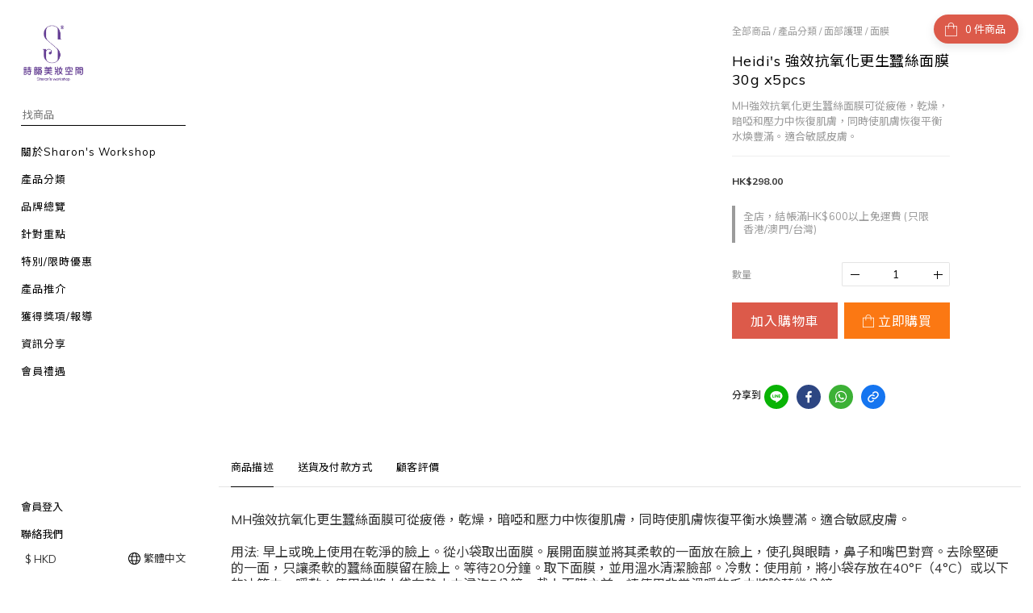

--- FILE ---
content_type: text/html; charset=utf-8
request_url: https://www.sharonsworkshop.com/products/heidis-mh-intensive-recovery-silk-cocoon-sheet-mask
body_size: 77016
content:
<!DOCTYPE html>
<html lang="zh-hant"><head>  <!-- prefetch dns -->
<meta http-equiv="x-dns-prefetch-control" content="on">
<link rel="dns-prefetch" href="https://cdn.shoplineapp.com">
<link rel="preconnect" href="https://cdn.shoplineapp.com" crossorigin>
<link rel="dns-prefetch" href="https://shoplineimg.com">
<link rel="preconnect" href="https://shoplineimg.com">
<link rel="dns-prefetch" href="https://shoplineimg.com">
<link rel="preconnect" href="https://shoplineimg.com" title="image-service-origin">

  <link rel="preload" href="https://cdn.shoplineapp.com/s/javascripts/currencies.js" as="script">




      <link rel="preload" as="image" href="https://shoplineimg.com/60419dc8393e870010e3f3a5/612da71df0ab9b0038a57fb9/800x.webp?source_format=png" media="(max-height: 950px)">

<!-- Wrap what we need here -->


<!-- SEO -->
  
    <title ng-non-bindable>Heidi&#39;s 強效抗氧化更生蠶絲面膜</title>

  <meta name="description" content="MH強效抗氧化更生蠶絲面膜可從疲倦，乾燥，暗啞和壓力中恢復肌膚，同時使肌膚恢復平衡水煥豐滿。適合敏感皮膚。">

    <meta name="keywords" content="Heidi&amp;#39;s, 蠶絲面膜, 抗氧化, 乾燥, 暗啞, 壓力, 恢復肌膚, 平衡水煥豐滿, 適合敏感皮膚">



<!-- Meta -->
  

    <meta property="og:title" content="Heidi&amp;#39;s 強效抗氧化更生蠶絲面膜">

  <meta property="og:type" content="product"/>

    <meta property="og:url" content="https://www.sharonsworkshop.com/products/heidis-mh-intensive-recovery-silk-cocoon-sheet-mask">
    <link rel="canonical" href="https://www.sharonsworkshop.com/products/heidis-mh-intensive-recovery-silk-cocoon-sheet-mask">

  <meta property="og:description" content="MH強效抗氧化更生蠶絲面膜可從疲倦，乾燥，暗啞和壓力中恢復肌膚，同時使肌膚恢復平衡水煥豐滿。適合敏感皮膚。">

    <meta property="og:image" content="https://img.shoplineapp.com/media/image_clips/612da71df0ab9b0038a57fb9/original.png?1630381853">
    <meta name="thumbnail" content="https://img.shoplineapp.com/media/image_clips/612da71df0ab9b0038a57fb9/original.png?1630381853">

    <meta property="fb:app_id" content="1347336085635904">



<!-- locale meta -->


  <meta name="viewport" content="width=device-width, initial-scale=1.0, viewport-fit=cover">
<meta name="mobile-web-app-capable" content="yes">
<meta name="format-detection" content="telephone=no" />
<meta name="google" value="notranslate">

<!-- Shop icon -->
  <link rel="shortcut icon" type="image/png" href="https://img.shoplineapp.com/media/image_clips/6051ba7ca910b200241479ea/original.jpg?1615968892">




<!--- Site Ownership Data -->
    <meta name="google-site-verification" content="438Jxr4LjUNu28-4TIharvqaRMzAy3Yl_e11ObWVB5Q">
<!--- Site Ownership Data End-->

<!-- Styles -->


        <link rel="stylesheet" media="all" href="https://cdn.shoplineapp.com/assets/common-898e3d282d673c037e3500beff4d8e9de2ee50e01c27252b33520348e0b17da0.css" onload="" />

        <link rel="stylesheet" media="all" href="https://cdn.shoplineapp.com/assets/theme_bianco-a57d8f9da08c7bc587b9696405db49cfd4be84cd2141d4a217ca4d16ffe3da9a.css" onload="" />


        <style>@font-face{font-family:'Lora';font-style:italic;font-weight:400;font-display:swap;src:url(https://cdn.shoplineapp.com/fonts/lora/lora-cyrillic-ext-italic-400.woff2) format("woff2");unicode-range:U+0460-052F,U+1C80-1C8A,U+20B4,U+2DE0-2DFF,U+A640-A69F,U+FE2E-FE2F}@font-face{font-family:'Lora';font-style:italic;font-weight:400;font-display:swap;src:url(https://cdn.shoplineapp.com/fonts/lora/lora-cyrillic-italic-400.woff2) format("woff2");unicode-range:U+0301,U+0400-045F,U+0490-0491,U+04B0-04B1,U+2116}@font-face{font-family:'Lora';font-style:italic;font-weight:400;font-display:swap;src:url(https://cdn.shoplineapp.com/fonts/lora/lora-math-italic-400.woff2) format("woff2");unicode-range:U+0302-0303,U+0305,U+0307-0308,U+0310,U+0312,U+0315,U+031A,U+0326-0327,U+032C,U+032F-0330,U+0332-0333,U+0338,U+033A,U+0346,U+034D,U+0391-03A1,U+03A3-03A9,U+03B1-03C9,U+03D1,U+03D5-03D6,U+03F0-03F1,U+03F4-03F5,U+2016-2017,U+2034-2038,U+203C,U+2040,U+2043,U+2047,U+2050,U+2057,U+205F,U+2070-2071,U+2074-208E,U+2090-209C,U+20D0-20DC,U+20E1,U+20E5-20EF,U+2100-2112,U+2114-2115,U+2117-2121,U+2123-214F,U+2190,U+2192,U+2194-21AE,U+21B0-21E5,U+21F1-21F2,U+21F4-2211,U+2213-2214,U+2216-22FF,U+2308-230B,U+2310,U+2319,U+231C-2321,U+2336-237A,U+237C,U+2395,U+239B-23B7,U+23D0,U+23DC-23E1,U+2474-2475,U+25AF,U+25B3,U+25B7,U+25BD,U+25C1,U+25CA,U+25CC,U+25FB,U+266D-266F,U+27C0-27FF,U+2900-2AFF,U+2B0E-2B11,U+2B30-2B4C,U+2BFE,U+3030,U+FF5B,U+FF5D,U+1D400-1D7FF,U+1EE00-1EEFF}@font-face{font-family:'Lora';font-style:italic;font-weight:400;font-display:swap;src:url(https://cdn.shoplineapp.com/fonts/lora/lora-symbols-italic-400.woff2) format("woff2");unicode-range:U+0001-000C,U+000E-001F,U+007F-009F,U+20DD-20E0,U+20E2-20E4,U+2150-218F,U+2190,U+2192,U+2194-2199,U+21AF,U+21E6-21F0,U+21F3,U+2218-2219,U+2299,U+22C4-22C6,U+2300-243F,U+2440-244A,U+2460-24FF,U+25A0-27BF,U+2800-28FF,U+2921-2922,U+2981,U+29BF,U+29EB,U+2B00-2BFF,U+4DC0-4DFF,U+FFF9-FFFB,U+10140-1018E,U+10190-1019C,U+101A0,U+101D0-101FD,U+102E0-102FB,U+10E60-10E7E,U+1D2C0-1D2D3,U+1D2E0-1D37F,U+1F000-1F0FF,U+1F100-1F1AD,U+1F1E6-1F1FF,U+1F30D-1F30F,U+1F315,U+1F31C,U+1F31E,U+1F320-1F32C,U+1F336,U+1F378,U+1F37D,U+1F382,U+1F393-1F39F,U+1F3A7-1F3A8,U+1F3AC-1F3AF,U+1F3C2,U+1F3C4-1F3C6,U+1F3CA-1F3CE,U+1F3D4-1F3E0,U+1F3ED,U+1F3F1-1F3F3,U+1F3F5-1F3F7,U+1F408,U+1F415,U+1F41F,U+1F426,U+1F43F,U+1F441-1F442,U+1F444,U+1F446-1F449,U+1F44C-1F44E,U+1F453,U+1F46A,U+1F47D,U+1F4A3,U+1F4B0,U+1F4B3,U+1F4B9,U+1F4BB,U+1F4BF,U+1F4C8-1F4CB,U+1F4D6,U+1F4DA,U+1F4DF,U+1F4E3-1F4E6,U+1F4EA-1F4ED,U+1F4F7,U+1F4F9-1F4FB,U+1F4FD-1F4FE,U+1F503,U+1F507-1F50B,U+1F50D,U+1F512-1F513,U+1F53E-1F54A,U+1F54F-1F5FA,U+1F610,U+1F650-1F67F,U+1F687,U+1F68D,U+1F691,U+1F694,U+1F698,U+1F6AD,U+1F6B2,U+1F6B9-1F6BA,U+1F6BC,U+1F6C6-1F6CF,U+1F6D3-1F6D7,U+1F6E0-1F6EA,U+1F6F0-1F6F3,U+1F6F7-1F6FC,U+1F700-1F7FF,U+1F800-1F80B,U+1F810-1F847,U+1F850-1F859,U+1F860-1F887,U+1F890-1F8AD,U+1F8B0-1F8BB,U+1F8C0-1F8C1,U+1F900-1F90B,U+1F93B,U+1F946,U+1F984,U+1F996,U+1F9E9,U+1FA00-1FA6F,U+1FA70-1FA7C,U+1FA80-1FA89,U+1FA8F-1FAC6,U+1FACE-1FADC,U+1FADF-1FAE9,U+1FAF0-1FAF8,U+1FB00-1FBFF}@font-face{font-family:'Lora';font-style:italic;font-weight:400;font-display:swap;src:url(https://cdn.shoplineapp.com/fonts/lora/lora-vietnamese-italic-400.woff2) format("woff2");unicode-range:U+0102-0103,U+0110-0111,U+0128-0129,U+0168-0169,U+01A0-01A1,U+01AF-01B0,U+0300-0301,U+0303-0304,U+0308-0309,U+0323,U+0329,U+1EA0-1EF9,U+20AB}@font-face{font-family:'Lora';font-style:italic;font-weight:400;font-display:swap;src:url(https://cdn.shoplineapp.com/fonts/lora/lora-latin-ext-italic-400.woff2) format("woff2");unicode-range:U+0100-02BA,U+02BD-02C5,U+02C7-02CC,U+02CE-02D7,U+02DD-02FF,U+0304,U+0308,U+0329,U+1D00-1DBF,U+1E00-1E9F,U+1EF2-1EFF,U+2020,U+20A0-20AB,U+20AD-20C0,U+2113,U+2C60-2C7F,U+A720-A7FF}@font-face{font-family:'Lora';font-style:italic;font-weight:400;font-display:swap;src:url(https://cdn.shoplineapp.com/fonts/lora/lora-latin-italic-400.woff2) format("woff2");unicode-range:U+0000-00FF,U+0131,U+0152-0153,U+02BB-02BC,U+02C6,U+02DA,U+02DC,U+0304,U+0308,U+0329,U+2000-206F,U+20AC,U+2122,U+2191,U+2193,U+2212,U+2215,U+FEFF,U+FFFD}@font-face{font-family:'Lora';font-style:italic;font-weight:700;font-display:swap;src:url(https://cdn.shoplineapp.com/fonts/lora/lora-cyrillic-ext-italic-700.woff2) format("woff2");unicode-range:U+0460-052F,U+1C80-1C8A,U+20B4,U+2DE0-2DFF,U+A640-A69F,U+FE2E-FE2F}@font-face{font-family:'Lora';font-style:italic;font-weight:700;font-display:swap;src:url(https://cdn.shoplineapp.com/fonts/lora/lora-cyrillic-italic-700.woff2) format("woff2");unicode-range:U+0301,U+0400-045F,U+0490-0491,U+04B0-04B1,U+2116}@font-face{font-family:'Lora';font-style:italic;font-weight:700;font-display:swap;src:url(https://cdn.shoplineapp.com/fonts/lora/lora-math-italic-700.woff2) format("woff2");unicode-range:U+0302-0303,U+0305,U+0307-0308,U+0310,U+0312,U+0315,U+031A,U+0326-0327,U+032C,U+032F-0330,U+0332-0333,U+0338,U+033A,U+0346,U+034D,U+0391-03A1,U+03A3-03A9,U+03B1-03C9,U+03D1,U+03D5-03D6,U+03F0-03F1,U+03F4-03F5,U+2016-2017,U+2034-2038,U+203C,U+2040,U+2043,U+2047,U+2050,U+2057,U+205F,U+2070-2071,U+2074-208E,U+2090-209C,U+20D0-20DC,U+20E1,U+20E5-20EF,U+2100-2112,U+2114-2115,U+2117-2121,U+2123-214F,U+2190,U+2192,U+2194-21AE,U+21B0-21E5,U+21F1-21F2,U+21F4-2211,U+2213-2214,U+2216-22FF,U+2308-230B,U+2310,U+2319,U+231C-2321,U+2336-237A,U+237C,U+2395,U+239B-23B7,U+23D0,U+23DC-23E1,U+2474-2475,U+25AF,U+25B3,U+25B7,U+25BD,U+25C1,U+25CA,U+25CC,U+25FB,U+266D-266F,U+27C0-27FF,U+2900-2AFF,U+2B0E-2B11,U+2B30-2B4C,U+2BFE,U+3030,U+FF5B,U+FF5D,U+1D400-1D7FF,U+1EE00-1EEFF}@font-face{font-family:'Lora';font-style:italic;font-weight:700;font-display:swap;src:url(https://cdn.shoplineapp.com/fonts/lora/lora-symbols-italic-700.woff2) format("woff2");unicode-range:U+0001-000C,U+000E-001F,U+007F-009F,U+20DD-20E0,U+20E2-20E4,U+2150-218F,U+2190,U+2192,U+2194-2199,U+21AF,U+21E6-21F0,U+21F3,U+2218-2219,U+2299,U+22C4-22C6,U+2300-243F,U+2440-244A,U+2460-24FF,U+25A0-27BF,U+2800-28FF,U+2921-2922,U+2981,U+29BF,U+29EB,U+2B00-2BFF,U+4DC0-4DFF,U+FFF9-FFFB,U+10140-1018E,U+10190-1019C,U+101A0,U+101D0-101FD,U+102E0-102FB,U+10E60-10E7E,U+1D2C0-1D2D3,U+1D2E0-1D37F,U+1F000-1F0FF,U+1F100-1F1AD,U+1F1E6-1F1FF,U+1F30D-1F30F,U+1F315,U+1F31C,U+1F31E,U+1F320-1F32C,U+1F336,U+1F378,U+1F37D,U+1F382,U+1F393-1F39F,U+1F3A7-1F3A8,U+1F3AC-1F3AF,U+1F3C2,U+1F3C4-1F3C6,U+1F3CA-1F3CE,U+1F3D4-1F3E0,U+1F3ED,U+1F3F1-1F3F3,U+1F3F5-1F3F7,U+1F408,U+1F415,U+1F41F,U+1F426,U+1F43F,U+1F441-1F442,U+1F444,U+1F446-1F449,U+1F44C-1F44E,U+1F453,U+1F46A,U+1F47D,U+1F4A3,U+1F4B0,U+1F4B3,U+1F4B9,U+1F4BB,U+1F4BF,U+1F4C8-1F4CB,U+1F4D6,U+1F4DA,U+1F4DF,U+1F4E3-1F4E6,U+1F4EA-1F4ED,U+1F4F7,U+1F4F9-1F4FB,U+1F4FD-1F4FE,U+1F503,U+1F507-1F50B,U+1F50D,U+1F512-1F513,U+1F53E-1F54A,U+1F54F-1F5FA,U+1F610,U+1F650-1F67F,U+1F687,U+1F68D,U+1F691,U+1F694,U+1F698,U+1F6AD,U+1F6B2,U+1F6B9-1F6BA,U+1F6BC,U+1F6C6-1F6CF,U+1F6D3-1F6D7,U+1F6E0-1F6EA,U+1F6F0-1F6F3,U+1F6F7-1F6FC,U+1F700-1F7FF,U+1F800-1F80B,U+1F810-1F847,U+1F850-1F859,U+1F860-1F887,U+1F890-1F8AD,U+1F8B0-1F8BB,U+1F8C0-1F8C1,U+1F900-1F90B,U+1F93B,U+1F946,U+1F984,U+1F996,U+1F9E9,U+1FA00-1FA6F,U+1FA70-1FA7C,U+1FA80-1FA89,U+1FA8F-1FAC6,U+1FACE-1FADC,U+1FADF-1FAE9,U+1FAF0-1FAF8,U+1FB00-1FBFF}@font-face{font-family:'Lora';font-style:italic;font-weight:700;font-display:swap;src:url(https://cdn.shoplineapp.com/fonts/lora/lora-vietnamese-italic-700.woff2) format("woff2");unicode-range:U+0102-0103,U+0110-0111,U+0128-0129,U+0168-0169,U+01A0-01A1,U+01AF-01B0,U+0300-0301,U+0303-0304,U+0308-0309,U+0323,U+0329,U+1EA0-1EF9,U+20AB}@font-face{font-family:'Lora';font-style:italic;font-weight:700;font-display:swap;src:url(https://cdn.shoplineapp.com/fonts/lora/lora-latin-ext-italic-700.woff2) format("woff2");unicode-range:U+0100-02BA,U+02BD-02C5,U+02C7-02CC,U+02CE-02D7,U+02DD-02FF,U+0304,U+0308,U+0329,U+1D00-1DBF,U+1E00-1E9F,U+1EF2-1EFF,U+2020,U+20A0-20AB,U+20AD-20C0,U+2113,U+2C60-2C7F,U+A720-A7FF}@font-face{font-family:'Lora';font-style:italic;font-weight:700;font-display:swap;src:url(https://cdn.shoplineapp.com/fonts/lora/lora-latin-italic-700.woff2) format("woff2");unicode-range:U+0000-00FF,U+0131,U+0152-0153,U+02BB-02BC,U+02C6,U+02DA,U+02DC,U+0304,U+0308,U+0329,U+2000-206F,U+20AC,U+2122,U+2191,U+2193,U+2212,U+2215,U+FEFF,U+FFFD}@font-face{font-family:'Lora';font-style:normal;font-weight:400;font-display:swap;src:url(https://cdn.shoplineapp.com/fonts/lora/lora-cyrillic-ext-normal-400.woff2) format("woff2");unicode-range:U+0460-052F,U+1C80-1C8A,U+20B4,U+2DE0-2DFF,U+A640-A69F,U+FE2E-FE2F}@font-face{font-family:'Lora';font-style:normal;font-weight:400;font-display:swap;src:url(https://cdn.shoplineapp.com/fonts/lora/lora-cyrillic-normal-400.woff2) format("woff2");unicode-range:U+0301,U+0400-045F,U+0490-0491,U+04B0-04B1,U+2116}@font-face{font-family:'Lora';font-style:normal;font-weight:400;font-display:swap;src:url(https://cdn.shoplineapp.com/fonts/lora/lora-math-normal-400.woff2) format("woff2");unicode-range:U+0302-0303,U+0305,U+0307-0308,U+0310,U+0312,U+0315,U+031A,U+0326-0327,U+032C,U+032F-0330,U+0332-0333,U+0338,U+033A,U+0346,U+034D,U+0391-03A1,U+03A3-03A9,U+03B1-03C9,U+03D1,U+03D5-03D6,U+03F0-03F1,U+03F4-03F5,U+2016-2017,U+2034-2038,U+203C,U+2040,U+2043,U+2047,U+2050,U+2057,U+205F,U+2070-2071,U+2074-208E,U+2090-209C,U+20D0-20DC,U+20E1,U+20E5-20EF,U+2100-2112,U+2114-2115,U+2117-2121,U+2123-214F,U+2190,U+2192,U+2194-21AE,U+21B0-21E5,U+21F1-21F2,U+21F4-2211,U+2213-2214,U+2216-22FF,U+2308-230B,U+2310,U+2319,U+231C-2321,U+2336-237A,U+237C,U+2395,U+239B-23B7,U+23D0,U+23DC-23E1,U+2474-2475,U+25AF,U+25B3,U+25B7,U+25BD,U+25C1,U+25CA,U+25CC,U+25FB,U+266D-266F,U+27C0-27FF,U+2900-2AFF,U+2B0E-2B11,U+2B30-2B4C,U+2BFE,U+3030,U+FF5B,U+FF5D,U+1D400-1D7FF,U+1EE00-1EEFF}@font-face{font-family:'Lora';font-style:normal;font-weight:400;font-display:swap;src:url(https://cdn.shoplineapp.com/fonts/lora/lora-symbols-normal-400.woff2) format("woff2");unicode-range:U+0001-000C,U+000E-001F,U+007F-009F,U+20DD-20E0,U+20E2-20E4,U+2150-218F,U+2190,U+2192,U+2194-2199,U+21AF,U+21E6-21F0,U+21F3,U+2218-2219,U+2299,U+22C4-22C6,U+2300-243F,U+2440-244A,U+2460-24FF,U+25A0-27BF,U+2800-28FF,U+2921-2922,U+2981,U+29BF,U+29EB,U+2B00-2BFF,U+4DC0-4DFF,U+FFF9-FFFB,U+10140-1018E,U+10190-1019C,U+101A0,U+101D0-101FD,U+102E0-102FB,U+10E60-10E7E,U+1D2C0-1D2D3,U+1D2E0-1D37F,U+1F000-1F0FF,U+1F100-1F1AD,U+1F1E6-1F1FF,U+1F30D-1F30F,U+1F315,U+1F31C,U+1F31E,U+1F320-1F32C,U+1F336,U+1F378,U+1F37D,U+1F382,U+1F393-1F39F,U+1F3A7-1F3A8,U+1F3AC-1F3AF,U+1F3C2,U+1F3C4-1F3C6,U+1F3CA-1F3CE,U+1F3D4-1F3E0,U+1F3ED,U+1F3F1-1F3F3,U+1F3F5-1F3F7,U+1F408,U+1F415,U+1F41F,U+1F426,U+1F43F,U+1F441-1F442,U+1F444,U+1F446-1F449,U+1F44C-1F44E,U+1F453,U+1F46A,U+1F47D,U+1F4A3,U+1F4B0,U+1F4B3,U+1F4B9,U+1F4BB,U+1F4BF,U+1F4C8-1F4CB,U+1F4D6,U+1F4DA,U+1F4DF,U+1F4E3-1F4E6,U+1F4EA-1F4ED,U+1F4F7,U+1F4F9-1F4FB,U+1F4FD-1F4FE,U+1F503,U+1F507-1F50B,U+1F50D,U+1F512-1F513,U+1F53E-1F54A,U+1F54F-1F5FA,U+1F610,U+1F650-1F67F,U+1F687,U+1F68D,U+1F691,U+1F694,U+1F698,U+1F6AD,U+1F6B2,U+1F6B9-1F6BA,U+1F6BC,U+1F6C6-1F6CF,U+1F6D3-1F6D7,U+1F6E0-1F6EA,U+1F6F0-1F6F3,U+1F6F7-1F6FC,U+1F700-1F7FF,U+1F800-1F80B,U+1F810-1F847,U+1F850-1F859,U+1F860-1F887,U+1F890-1F8AD,U+1F8B0-1F8BB,U+1F8C0-1F8C1,U+1F900-1F90B,U+1F93B,U+1F946,U+1F984,U+1F996,U+1F9E9,U+1FA00-1FA6F,U+1FA70-1FA7C,U+1FA80-1FA89,U+1FA8F-1FAC6,U+1FACE-1FADC,U+1FADF-1FAE9,U+1FAF0-1FAF8,U+1FB00-1FBFF}@font-face{font-family:'Lora';font-style:normal;font-weight:400;font-display:swap;src:url(https://cdn.shoplineapp.com/fonts/lora/lora-vietnamese-normal-400.woff2) format("woff2");unicode-range:U+0102-0103,U+0110-0111,U+0128-0129,U+0168-0169,U+01A0-01A1,U+01AF-01B0,U+0300-0301,U+0303-0304,U+0308-0309,U+0323,U+0329,U+1EA0-1EF9,U+20AB}@font-face{font-family:'Lora';font-style:normal;font-weight:400;font-display:swap;src:url(https://cdn.shoplineapp.com/fonts/lora/lora-latin-ext-normal-400.woff2) format("woff2");unicode-range:U+0100-02BA,U+02BD-02C5,U+02C7-02CC,U+02CE-02D7,U+02DD-02FF,U+0304,U+0308,U+0329,U+1D00-1DBF,U+1E00-1E9F,U+1EF2-1EFF,U+2020,U+20A0-20AB,U+20AD-20C0,U+2113,U+2C60-2C7F,U+A720-A7FF}@font-face{font-family:'Lora';font-style:normal;font-weight:400;font-display:swap;src:url(https://cdn.shoplineapp.com/fonts/lora/lora-latin-normal-400.woff2) format("woff2");unicode-range:U+0000-00FF,U+0131,U+0152-0153,U+02BB-02BC,U+02C6,U+02DA,U+02DC,U+0304,U+0308,U+0329,U+2000-206F,U+20AC,U+2122,U+2191,U+2193,U+2212,U+2215,U+FEFF,U+FFFD}@font-face{font-family:'Lora';font-style:normal;font-weight:700;font-display:swap;src:url(https://cdn.shoplineapp.com/fonts/lora/lora-cyrillic-ext-normal-700.woff2) format("woff2");unicode-range:U+0460-052F,U+1C80-1C8A,U+20B4,U+2DE0-2DFF,U+A640-A69F,U+FE2E-FE2F}@font-face{font-family:'Lora';font-style:normal;font-weight:700;font-display:swap;src:url(https://cdn.shoplineapp.com/fonts/lora/lora-cyrillic-normal-700.woff2) format("woff2");unicode-range:U+0301,U+0400-045F,U+0490-0491,U+04B0-04B1,U+2116}@font-face{font-family:'Lora';font-style:normal;font-weight:700;font-display:swap;src:url(https://cdn.shoplineapp.com/fonts/lora/lora-math-normal-700.woff2) format("woff2");unicode-range:U+0302-0303,U+0305,U+0307-0308,U+0310,U+0312,U+0315,U+031A,U+0326-0327,U+032C,U+032F-0330,U+0332-0333,U+0338,U+033A,U+0346,U+034D,U+0391-03A1,U+03A3-03A9,U+03B1-03C9,U+03D1,U+03D5-03D6,U+03F0-03F1,U+03F4-03F5,U+2016-2017,U+2034-2038,U+203C,U+2040,U+2043,U+2047,U+2050,U+2057,U+205F,U+2070-2071,U+2074-208E,U+2090-209C,U+20D0-20DC,U+20E1,U+20E5-20EF,U+2100-2112,U+2114-2115,U+2117-2121,U+2123-214F,U+2190,U+2192,U+2194-21AE,U+21B0-21E5,U+21F1-21F2,U+21F4-2211,U+2213-2214,U+2216-22FF,U+2308-230B,U+2310,U+2319,U+231C-2321,U+2336-237A,U+237C,U+2395,U+239B-23B7,U+23D0,U+23DC-23E1,U+2474-2475,U+25AF,U+25B3,U+25B7,U+25BD,U+25C1,U+25CA,U+25CC,U+25FB,U+266D-266F,U+27C0-27FF,U+2900-2AFF,U+2B0E-2B11,U+2B30-2B4C,U+2BFE,U+3030,U+FF5B,U+FF5D,U+1D400-1D7FF,U+1EE00-1EEFF}@font-face{font-family:'Lora';font-style:normal;font-weight:700;font-display:swap;src:url(https://cdn.shoplineapp.com/fonts/lora/lora-symbols-normal-700.woff2) format("woff2");unicode-range:U+0001-000C,U+000E-001F,U+007F-009F,U+20DD-20E0,U+20E2-20E4,U+2150-218F,U+2190,U+2192,U+2194-2199,U+21AF,U+21E6-21F0,U+21F3,U+2218-2219,U+2299,U+22C4-22C6,U+2300-243F,U+2440-244A,U+2460-24FF,U+25A0-27BF,U+2800-28FF,U+2921-2922,U+2981,U+29BF,U+29EB,U+2B00-2BFF,U+4DC0-4DFF,U+FFF9-FFFB,U+10140-1018E,U+10190-1019C,U+101A0,U+101D0-101FD,U+102E0-102FB,U+10E60-10E7E,U+1D2C0-1D2D3,U+1D2E0-1D37F,U+1F000-1F0FF,U+1F100-1F1AD,U+1F1E6-1F1FF,U+1F30D-1F30F,U+1F315,U+1F31C,U+1F31E,U+1F320-1F32C,U+1F336,U+1F378,U+1F37D,U+1F382,U+1F393-1F39F,U+1F3A7-1F3A8,U+1F3AC-1F3AF,U+1F3C2,U+1F3C4-1F3C6,U+1F3CA-1F3CE,U+1F3D4-1F3E0,U+1F3ED,U+1F3F1-1F3F3,U+1F3F5-1F3F7,U+1F408,U+1F415,U+1F41F,U+1F426,U+1F43F,U+1F441-1F442,U+1F444,U+1F446-1F449,U+1F44C-1F44E,U+1F453,U+1F46A,U+1F47D,U+1F4A3,U+1F4B0,U+1F4B3,U+1F4B9,U+1F4BB,U+1F4BF,U+1F4C8-1F4CB,U+1F4D6,U+1F4DA,U+1F4DF,U+1F4E3-1F4E6,U+1F4EA-1F4ED,U+1F4F7,U+1F4F9-1F4FB,U+1F4FD-1F4FE,U+1F503,U+1F507-1F50B,U+1F50D,U+1F512-1F513,U+1F53E-1F54A,U+1F54F-1F5FA,U+1F610,U+1F650-1F67F,U+1F687,U+1F68D,U+1F691,U+1F694,U+1F698,U+1F6AD,U+1F6B2,U+1F6B9-1F6BA,U+1F6BC,U+1F6C6-1F6CF,U+1F6D3-1F6D7,U+1F6E0-1F6EA,U+1F6F0-1F6F3,U+1F6F7-1F6FC,U+1F700-1F7FF,U+1F800-1F80B,U+1F810-1F847,U+1F850-1F859,U+1F860-1F887,U+1F890-1F8AD,U+1F8B0-1F8BB,U+1F8C0-1F8C1,U+1F900-1F90B,U+1F93B,U+1F946,U+1F984,U+1F996,U+1F9E9,U+1FA00-1FA6F,U+1FA70-1FA7C,U+1FA80-1FA89,U+1FA8F-1FAC6,U+1FACE-1FADC,U+1FADF-1FAE9,U+1FAF0-1FAF8,U+1FB00-1FBFF}@font-face{font-family:'Lora';font-style:normal;font-weight:700;font-display:swap;src:url(https://cdn.shoplineapp.com/fonts/lora/lora-vietnamese-normal-700.woff2) format("woff2");unicode-range:U+0102-0103,U+0110-0111,U+0128-0129,U+0168-0169,U+01A0-01A1,U+01AF-01B0,U+0300-0301,U+0303-0304,U+0308-0309,U+0323,U+0329,U+1EA0-1EF9,U+20AB}@font-face{font-family:'Lora';font-style:normal;font-weight:700;font-display:swap;src:url(https://cdn.shoplineapp.com/fonts/lora/lora-latin-ext-normal-700.woff2) format("woff2");unicode-range:U+0100-02BA,U+02BD-02C5,U+02C7-02CC,U+02CE-02D7,U+02DD-02FF,U+0304,U+0308,U+0329,U+1D00-1DBF,U+1E00-1E9F,U+1EF2-1EFF,U+2020,U+20A0-20AB,U+20AD-20C0,U+2113,U+2C60-2C7F,U+A720-A7FF}@font-face{font-family:'Lora';font-style:normal;font-weight:700;font-display:swap;src:url(https://cdn.shoplineapp.com/fonts/lora/lora-latin-normal-700.woff2) format("woff2");unicode-range:U+0000-00FF,U+0131,U+0152-0153,U+02BB-02BC,U+02C6,U+02DA,U+02DC,U+0304,U+0308,U+0329,U+2000-206F,U+20AC,U+2122,U+2191,U+2193,U+2212,U+2215,U+FEFF,U+FFFD}
</style><style>@font-face{font-family:'Muli';font-style:italic;font-weight:200;font-display:swap;src:url(https://cdn.shoplineapp.com/fonts/muli/muli-vietnamese-italic-200.woff2) format("woff2");unicode-range:U+0102-0103,U+0110-0111,U+0128-0129,U+0168-0169,U+01A0-01A1,U+01AF-01B0,U+0300-0301,U+0303-0304,U+0308-0309,U+0323,U+0329,U+1EA0-1EF9,U+20AB}@font-face{font-family:'Muli';font-style:italic;font-weight:200;font-display:swap;src:url(https://cdn.shoplineapp.com/fonts/muli/muli-latin-ext-italic-200.woff2) format("woff2");unicode-range:U+0100-02BA,U+02BD-02C5,U+02C7-02CC,U+02CE-02D7,U+02DD-02FF,U+0304,U+0308,U+0329,U+1D00-1DBF,U+1E00-1E9F,U+1EF2-1EFF,U+2020,U+20A0-20AB,U+20AD-20C0,U+2113,U+2C60-2C7F,U+A720-A7FF}@font-face{font-family:'Muli';font-style:italic;font-weight:200;font-display:swap;src:url(https://cdn.shoplineapp.com/fonts/muli/muli-latin-italic-200.woff2) format("woff2");unicode-range:U+0000-00FF,U+0131,U+0152-0153,U+02BB-02BC,U+02C6,U+02DA,U+02DC,U+0304,U+0308,U+0329,U+2000-206F,U+20AC,U+2122,U+2191,U+2193,U+2212,U+2215,U+FEFF,U+FFFD}@font-face{font-family:'Muli';font-style:italic;font-weight:300;font-display:swap;src:url(https://cdn.shoplineapp.com/fonts/muli/muli-vietnamese-italic-300.woff2) format("woff2");unicode-range:U+0102-0103,U+0110-0111,U+0128-0129,U+0168-0169,U+01A0-01A1,U+01AF-01B0,U+0300-0301,U+0303-0304,U+0308-0309,U+0323,U+0329,U+1EA0-1EF9,U+20AB}@font-face{font-family:'Muli';font-style:italic;font-weight:300;font-display:swap;src:url(https://cdn.shoplineapp.com/fonts/muli/muli-latin-ext-italic-300.woff2) format("woff2");unicode-range:U+0100-02BA,U+02BD-02C5,U+02C7-02CC,U+02CE-02D7,U+02DD-02FF,U+0304,U+0308,U+0329,U+1D00-1DBF,U+1E00-1E9F,U+1EF2-1EFF,U+2020,U+20A0-20AB,U+20AD-20C0,U+2113,U+2C60-2C7F,U+A720-A7FF}@font-face{font-family:'Muli';font-style:italic;font-weight:300;font-display:swap;src:url(https://cdn.shoplineapp.com/fonts/muli/muli-latin-italic-300.woff2) format("woff2");unicode-range:U+0000-00FF,U+0131,U+0152-0153,U+02BB-02BC,U+02C6,U+02DA,U+02DC,U+0304,U+0308,U+0329,U+2000-206F,U+20AC,U+2122,U+2191,U+2193,U+2212,U+2215,U+FEFF,U+FFFD}@font-face{font-family:'Muli';font-style:italic;font-weight:400;font-display:swap;src:url(https://cdn.shoplineapp.com/fonts/muli/muli-vietnamese-italic-400.woff2) format("woff2");unicode-range:U+0102-0103,U+0110-0111,U+0128-0129,U+0168-0169,U+01A0-01A1,U+01AF-01B0,U+0300-0301,U+0303-0304,U+0308-0309,U+0323,U+0329,U+1EA0-1EF9,U+20AB}@font-face{font-family:'Muli';font-style:italic;font-weight:400;font-display:swap;src:url(https://cdn.shoplineapp.com/fonts/muli/muli-latin-ext-italic-400.woff2) format("woff2");unicode-range:U+0100-02BA,U+02BD-02C5,U+02C7-02CC,U+02CE-02D7,U+02DD-02FF,U+0304,U+0308,U+0329,U+1D00-1DBF,U+1E00-1E9F,U+1EF2-1EFF,U+2020,U+20A0-20AB,U+20AD-20C0,U+2113,U+2C60-2C7F,U+A720-A7FF}@font-face{font-family:'Muli';font-style:italic;font-weight:400;font-display:swap;src:url(https://cdn.shoplineapp.com/fonts/muli/muli-latin-italic-400.woff2) format("woff2");unicode-range:U+0000-00FF,U+0131,U+0152-0153,U+02BB-02BC,U+02C6,U+02DA,U+02DC,U+0304,U+0308,U+0329,U+2000-206F,U+20AC,U+2122,U+2191,U+2193,U+2212,U+2215,U+FEFF,U+FFFD}@font-face{font-family:'Muli';font-style:italic;font-weight:500;font-display:swap;src:url(https://cdn.shoplineapp.com/fonts/muli/muli-vietnamese-italic-500.woff2) format("woff2");unicode-range:U+0102-0103,U+0110-0111,U+0128-0129,U+0168-0169,U+01A0-01A1,U+01AF-01B0,U+0300-0301,U+0303-0304,U+0308-0309,U+0323,U+0329,U+1EA0-1EF9,U+20AB}@font-face{font-family:'Muli';font-style:italic;font-weight:500;font-display:swap;src:url(https://cdn.shoplineapp.com/fonts/muli/muli-latin-ext-italic-500.woff2) format("woff2");unicode-range:U+0100-02BA,U+02BD-02C5,U+02C7-02CC,U+02CE-02D7,U+02DD-02FF,U+0304,U+0308,U+0329,U+1D00-1DBF,U+1E00-1E9F,U+1EF2-1EFF,U+2020,U+20A0-20AB,U+20AD-20C0,U+2113,U+2C60-2C7F,U+A720-A7FF}@font-face{font-family:'Muli';font-style:italic;font-weight:500;font-display:swap;src:url(https://cdn.shoplineapp.com/fonts/muli/muli-latin-italic-500.woff2) format("woff2");unicode-range:U+0000-00FF,U+0131,U+0152-0153,U+02BB-02BC,U+02C6,U+02DA,U+02DC,U+0304,U+0308,U+0329,U+2000-206F,U+20AC,U+2122,U+2191,U+2193,U+2212,U+2215,U+FEFF,U+FFFD}@font-face{font-family:'Muli';font-style:italic;font-weight:600;font-display:swap;src:url(https://cdn.shoplineapp.com/fonts/muli/muli-vietnamese-italic-600.woff2) format("woff2");unicode-range:U+0102-0103,U+0110-0111,U+0128-0129,U+0168-0169,U+01A0-01A1,U+01AF-01B0,U+0300-0301,U+0303-0304,U+0308-0309,U+0323,U+0329,U+1EA0-1EF9,U+20AB}@font-face{font-family:'Muli';font-style:italic;font-weight:600;font-display:swap;src:url(https://cdn.shoplineapp.com/fonts/muli/muli-latin-ext-italic-600.woff2) format("woff2");unicode-range:U+0100-02BA,U+02BD-02C5,U+02C7-02CC,U+02CE-02D7,U+02DD-02FF,U+0304,U+0308,U+0329,U+1D00-1DBF,U+1E00-1E9F,U+1EF2-1EFF,U+2020,U+20A0-20AB,U+20AD-20C0,U+2113,U+2C60-2C7F,U+A720-A7FF}@font-face{font-family:'Muli';font-style:italic;font-weight:600;font-display:swap;src:url(https://cdn.shoplineapp.com/fonts/muli/muli-latin-italic-600.woff2) format("woff2");unicode-range:U+0000-00FF,U+0131,U+0152-0153,U+02BB-02BC,U+02C6,U+02DA,U+02DC,U+0304,U+0308,U+0329,U+2000-206F,U+20AC,U+2122,U+2191,U+2193,U+2212,U+2215,U+FEFF,U+FFFD}@font-face{font-family:'Muli';font-style:italic;font-weight:700;font-display:swap;src:url(https://cdn.shoplineapp.com/fonts/muli/muli-vietnamese-italic-700.woff2) format("woff2");unicode-range:U+0102-0103,U+0110-0111,U+0128-0129,U+0168-0169,U+01A0-01A1,U+01AF-01B0,U+0300-0301,U+0303-0304,U+0308-0309,U+0323,U+0329,U+1EA0-1EF9,U+20AB}@font-face{font-family:'Muli';font-style:italic;font-weight:700;font-display:swap;src:url(https://cdn.shoplineapp.com/fonts/muli/muli-latin-ext-italic-700.woff2) format("woff2");unicode-range:U+0100-02BA,U+02BD-02C5,U+02C7-02CC,U+02CE-02D7,U+02DD-02FF,U+0304,U+0308,U+0329,U+1D00-1DBF,U+1E00-1E9F,U+1EF2-1EFF,U+2020,U+20A0-20AB,U+20AD-20C0,U+2113,U+2C60-2C7F,U+A720-A7FF}@font-face{font-family:'Muli';font-style:italic;font-weight:700;font-display:swap;src:url(https://cdn.shoplineapp.com/fonts/muli/muli-latin-italic-700.woff2) format("woff2");unicode-range:U+0000-00FF,U+0131,U+0152-0153,U+02BB-02BC,U+02C6,U+02DA,U+02DC,U+0304,U+0308,U+0329,U+2000-206F,U+20AC,U+2122,U+2191,U+2193,U+2212,U+2215,U+FEFF,U+FFFD}@font-face{font-family:'Muli';font-style:italic;font-weight:800;font-display:swap;src:url(https://cdn.shoplineapp.com/fonts/muli/muli-vietnamese-italic-800.woff2) format("woff2");unicode-range:U+0102-0103,U+0110-0111,U+0128-0129,U+0168-0169,U+01A0-01A1,U+01AF-01B0,U+0300-0301,U+0303-0304,U+0308-0309,U+0323,U+0329,U+1EA0-1EF9,U+20AB}@font-face{font-family:'Muli';font-style:italic;font-weight:800;font-display:swap;src:url(https://cdn.shoplineapp.com/fonts/muli/muli-latin-ext-italic-800.woff2) format("woff2");unicode-range:U+0100-02BA,U+02BD-02C5,U+02C7-02CC,U+02CE-02D7,U+02DD-02FF,U+0304,U+0308,U+0329,U+1D00-1DBF,U+1E00-1E9F,U+1EF2-1EFF,U+2020,U+20A0-20AB,U+20AD-20C0,U+2113,U+2C60-2C7F,U+A720-A7FF}@font-face{font-family:'Muli';font-style:italic;font-weight:800;font-display:swap;src:url(https://cdn.shoplineapp.com/fonts/muli/muli-latin-italic-800.woff2) format("woff2");unicode-range:U+0000-00FF,U+0131,U+0152-0153,U+02BB-02BC,U+02C6,U+02DA,U+02DC,U+0304,U+0308,U+0329,U+2000-206F,U+20AC,U+2122,U+2191,U+2193,U+2212,U+2215,U+FEFF,U+FFFD}@font-face{font-family:'Muli';font-style:italic;font-weight:900;font-display:swap;src:url(https://cdn.shoplineapp.com/fonts/muli/muli-vietnamese-italic-900.woff2) format("woff2");unicode-range:U+0102-0103,U+0110-0111,U+0128-0129,U+0168-0169,U+01A0-01A1,U+01AF-01B0,U+0300-0301,U+0303-0304,U+0308-0309,U+0323,U+0329,U+1EA0-1EF9,U+20AB}@font-face{font-family:'Muli';font-style:italic;font-weight:900;font-display:swap;src:url(https://cdn.shoplineapp.com/fonts/muli/muli-latin-ext-italic-900.woff2) format("woff2");unicode-range:U+0100-02BA,U+02BD-02C5,U+02C7-02CC,U+02CE-02D7,U+02DD-02FF,U+0304,U+0308,U+0329,U+1D00-1DBF,U+1E00-1E9F,U+1EF2-1EFF,U+2020,U+20A0-20AB,U+20AD-20C0,U+2113,U+2C60-2C7F,U+A720-A7FF}@font-face{font-family:'Muli';font-style:italic;font-weight:900;font-display:swap;src:url(https://cdn.shoplineapp.com/fonts/muli/muli-latin-italic-900.woff2) format("woff2");unicode-range:U+0000-00FF,U+0131,U+0152-0153,U+02BB-02BC,U+02C6,U+02DA,U+02DC,U+0304,U+0308,U+0329,U+2000-206F,U+20AC,U+2122,U+2191,U+2193,U+2212,U+2215,U+FEFF,U+FFFD}@font-face{font-family:'Muli';font-style:normal;font-weight:200;font-display:swap;src:url(https://cdn.shoplineapp.com/fonts/muli/muli-vietnamese-normal-200.woff2) format("woff2");unicode-range:U+0102-0103,U+0110-0111,U+0128-0129,U+0168-0169,U+01A0-01A1,U+01AF-01B0,U+0300-0301,U+0303-0304,U+0308-0309,U+0323,U+0329,U+1EA0-1EF9,U+20AB}@font-face{font-family:'Muli';font-style:normal;font-weight:200;font-display:swap;src:url(https://cdn.shoplineapp.com/fonts/muli/muli-latin-ext-normal-200.woff2) format("woff2");unicode-range:U+0100-02BA,U+02BD-02C5,U+02C7-02CC,U+02CE-02D7,U+02DD-02FF,U+0304,U+0308,U+0329,U+1D00-1DBF,U+1E00-1E9F,U+1EF2-1EFF,U+2020,U+20A0-20AB,U+20AD-20C0,U+2113,U+2C60-2C7F,U+A720-A7FF}@font-face{font-family:'Muli';font-style:normal;font-weight:200;font-display:swap;src:url(https://cdn.shoplineapp.com/fonts/muli/muli-latin-normal-200.woff2) format("woff2");unicode-range:U+0000-00FF,U+0131,U+0152-0153,U+02BB-02BC,U+02C6,U+02DA,U+02DC,U+0304,U+0308,U+0329,U+2000-206F,U+20AC,U+2122,U+2191,U+2193,U+2212,U+2215,U+FEFF,U+FFFD}@font-face{font-family:'Muli';font-style:normal;font-weight:300;font-display:swap;src:url(https://cdn.shoplineapp.com/fonts/muli/muli-vietnamese-normal-300.woff2) format("woff2");unicode-range:U+0102-0103,U+0110-0111,U+0128-0129,U+0168-0169,U+01A0-01A1,U+01AF-01B0,U+0300-0301,U+0303-0304,U+0308-0309,U+0323,U+0329,U+1EA0-1EF9,U+20AB}@font-face{font-family:'Muli';font-style:normal;font-weight:300;font-display:swap;src:url(https://cdn.shoplineapp.com/fonts/muli/muli-latin-ext-normal-300.woff2) format("woff2");unicode-range:U+0100-02BA,U+02BD-02C5,U+02C7-02CC,U+02CE-02D7,U+02DD-02FF,U+0304,U+0308,U+0329,U+1D00-1DBF,U+1E00-1E9F,U+1EF2-1EFF,U+2020,U+20A0-20AB,U+20AD-20C0,U+2113,U+2C60-2C7F,U+A720-A7FF}@font-face{font-family:'Muli';font-style:normal;font-weight:300;font-display:swap;src:url(https://cdn.shoplineapp.com/fonts/muli/muli-latin-normal-300.woff2) format("woff2");unicode-range:U+0000-00FF,U+0131,U+0152-0153,U+02BB-02BC,U+02C6,U+02DA,U+02DC,U+0304,U+0308,U+0329,U+2000-206F,U+20AC,U+2122,U+2191,U+2193,U+2212,U+2215,U+FEFF,U+FFFD}@font-face{font-family:'Muli';font-style:normal;font-weight:400;font-display:swap;src:url(https://cdn.shoplineapp.com/fonts/muli/muli-vietnamese-normal-400.woff2) format("woff2");unicode-range:U+0102-0103,U+0110-0111,U+0128-0129,U+0168-0169,U+01A0-01A1,U+01AF-01B0,U+0300-0301,U+0303-0304,U+0308-0309,U+0323,U+0329,U+1EA0-1EF9,U+20AB}@font-face{font-family:'Muli';font-style:normal;font-weight:400;font-display:swap;src:url(https://cdn.shoplineapp.com/fonts/muli/muli-latin-ext-normal-400.woff2) format("woff2");unicode-range:U+0100-02BA,U+02BD-02C5,U+02C7-02CC,U+02CE-02D7,U+02DD-02FF,U+0304,U+0308,U+0329,U+1D00-1DBF,U+1E00-1E9F,U+1EF2-1EFF,U+2020,U+20A0-20AB,U+20AD-20C0,U+2113,U+2C60-2C7F,U+A720-A7FF}@font-face{font-family:'Muli';font-style:normal;font-weight:400;font-display:swap;src:url(https://cdn.shoplineapp.com/fonts/muli/muli-latin-normal-400.woff2) format("woff2");unicode-range:U+0000-00FF,U+0131,U+0152-0153,U+02BB-02BC,U+02C6,U+02DA,U+02DC,U+0304,U+0308,U+0329,U+2000-206F,U+20AC,U+2122,U+2191,U+2193,U+2212,U+2215,U+FEFF,U+FFFD}@font-face{font-family:'Muli';font-style:normal;font-weight:500;font-display:swap;src:url(https://cdn.shoplineapp.com/fonts/muli/muli-vietnamese-normal-500.woff2) format("woff2");unicode-range:U+0102-0103,U+0110-0111,U+0128-0129,U+0168-0169,U+01A0-01A1,U+01AF-01B0,U+0300-0301,U+0303-0304,U+0308-0309,U+0323,U+0329,U+1EA0-1EF9,U+20AB}@font-face{font-family:'Muli';font-style:normal;font-weight:500;font-display:swap;src:url(https://cdn.shoplineapp.com/fonts/muli/muli-latin-ext-normal-500.woff2) format("woff2");unicode-range:U+0100-02BA,U+02BD-02C5,U+02C7-02CC,U+02CE-02D7,U+02DD-02FF,U+0304,U+0308,U+0329,U+1D00-1DBF,U+1E00-1E9F,U+1EF2-1EFF,U+2020,U+20A0-20AB,U+20AD-20C0,U+2113,U+2C60-2C7F,U+A720-A7FF}@font-face{font-family:'Muli';font-style:normal;font-weight:500;font-display:swap;src:url(https://cdn.shoplineapp.com/fonts/muli/muli-latin-normal-500.woff2) format("woff2");unicode-range:U+0000-00FF,U+0131,U+0152-0153,U+02BB-02BC,U+02C6,U+02DA,U+02DC,U+0304,U+0308,U+0329,U+2000-206F,U+20AC,U+2122,U+2191,U+2193,U+2212,U+2215,U+FEFF,U+FFFD}@font-face{font-family:'Muli';font-style:normal;font-weight:600;font-display:swap;src:url(https://cdn.shoplineapp.com/fonts/muli/muli-vietnamese-normal-600.woff2) format("woff2");unicode-range:U+0102-0103,U+0110-0111,U+0128-0129,U+0168-0169,U+01A0-01A1,U+01AF-01B0,U+0300-0301,U+0303-0304,U+0308-0309,U+0323,U+0329,U+1EA0-1EF9,U+20AB}@font-face{font-family:'Muli';font-style:normal;font-weight:600;font-display:swap;src:url(https://cdn.shoplineapp.com/fonts/muli/muli-latin-ext-normal-600.woff2) format("woff2");unicode-range:U+0100-02BA,U+02BD-02C5,U+02C7-02CC,U+02CE-02D7,U+02DD-02FF,U+0304,U+0308,U+0329,U+1D00-1DBF,U+1E00-1E9F,U+1EF2-1EFF,U+2020,U+20A0-20AB,U+20AD-20C0,U+2113,U+2C60-2C7F,U+A720-A7FF}@font-face{font-family:'Muli';font-style:normal;font-weight:600;font-display:swap;src:url(https://cdn.shoplineapp.com/fonts/muli/muli-latin-normal-600.woff2) format("woff2");unicode-range:U+0000-00FF,U+0131,U+0152-0153,U+02BB-02BC,U+02C6,U+02DA,U+02DC,U+0304,U+0308,U+0329,U+2000-206F,U+20AC,U+2122,U+2191,U+2193,U+2212,U+2215,U+FEFF,U+FFFD}@font-face{font-family:'Muli';font-style:normal;font-weight:700;font-display:swap;src:url(https://cdn.shoplineapp.com/fonts/muli/muli-vietnamese-normal-700.woff2) format("woff2");unicode-range:U+0102-0103,U+0110-0111,U+0128-0129,U+0168-0169,U+01A0-01A1,U+01AF-01B0,U+0300-0301,U+0303-0304,U+0308-0309,U+0323,U+0329,U+1EA0-1EF9,U+20AB}@font-face{font-family:'Muli';font-style:normal;font-weight:700;font-display:swap;src:url(https://cdn.shoplineapp.com/fonts/muli/muli-latin-ext-normal-700.woff2) format("woff2");unicode-range:U+0100-02BA,U+02BD-02C5,U+02C7-02CC,U+02CE-02D7,U+02DD-02FF,U+0304,U+0308,U+0329,U+1D00-1DBF,U+1E00-1E9F,U+1EF2-1EFF,U+2020,U+20A0-20AB,U+20AD-20C0,U+2113,U+2C60-2C7F,U+A720-A7FF}@font-face{font-family:'Muli';font-style:normal;font-weight:700;font-display:swap;src:url(https://cdn.shoplineapp.com/fonts/muli/muli-latin-normal-700.woff2) format("woff2");unicode-range:U+0000-00FF,U+0131,U+0152-0153,U+02BB-02BC,U+02C6,U+02DA,U+02DC,U+0304,U+0308,U+0329,U+2000-206F,U+20AC,U+2122,U+2191,U+2193,U+2212,U+2215,U+FEFF,U+FFFD}@font-face{font-family:'Muli';font-style:normal;font-weight:800;font-display:swap;src:url(https://cdn.shoplineapp.com/fonts/muli/muli-vietnamese-normal-800.woff2) format("woff2");unicode-range:U+0102-0103,U+0110-0111,U+0128-0129,U+0168-0169,U+01A0-01A1,U+01AF-01B0,U+0300-0301,U+0303-0304,U+0308-0309,U+0323,U+0329,U+1EA0-1EF9,U+20AB}@font-face{font-family:'Muli';font-style:normal;font-weight:800;font-display:swap;src:url(https://cdn.shoplineapp.com/fonts/muli/muli-latin-ext-normal-800.woff2) format("woff2");unicode-range:U+0100-02BA,U+02BD-02C5,U+02C7-02CC,U+02CE-02D7,U+02DD-02FF,U+0304,U+0308,U+0329,U+1D00-1DBF,U+1E00-1E9F,U+1EF2-1EFF,U+2020,U+20A0-20AB,U+20AD-20C0,U+2113,U+2C60-2C7F,U+A720-A7FF}@font-face{font-family:'Muli';font-style:normal;font-weight:800;font-display:swap;src:url(https://cdn.shoplineapp.com/fonts/muli/muli-latin-normal-800.woff2) format("woff2");unicode-range:U+0000-00FF,U+0131,U+0152-0153,U+02BB-02BC,U+02C6,U+02DA,U+02DC,U+0304,U+0308,U+0329,U+2000-206F,U+20AC,U+2122,U+2191,U+2193,U+2212,U+2215,U+FEFF,U+FFFD}@font-face{font-family:'Muli';font-style:normal;font-weight:900;font-display:swap;src:url(https://cdn.shoplineapp.com/fonts/muli/muli-vietnamese-normal-900.woff2) format("woff2");unicode-range:U+0102-0103,U+0110-0111,U+0128-0129,U+0168-0169,U+01A0-01A1,U+01AF-01B0,U+0300-0301,U+0303-0304,U+0308-0309,U+0323,U+0329,U+1EA0-1EF9,U+20AB}@font-face{font-family:'Muli';font-style:normal;font-weight:900;font-display:swap;src:url(https://cdn.shoplineapp.com/fonts/muli/muli-latin-ext-normal-900.woff2) format("woff2");unicode-range:U+0100-02BA,U+02BD-02C5,U+02C7-02CC,U+02CE-02D7,U+02DD-02FF,U+0304,U+0308,U+0329,U+1D00-1DBF,U+1E00-1E9F,U+1EF2-1EFF,U+2020,U+20A0-20AB,U+20AD-20C0,U+2113,U+2C60-2C7F,U+A720-A7FF}@font-face{font-family:'Muli';font-style:normal;font-weight:900;font-display:swap;src:url(https://cdn.shoplineapp.com/fonts/muli/muli-latin-normal-900.woff2) format("woff2");unicode-range:U+0000-00FF,U+0131,U+0152-0153,U+02BB-02BC,U+02C6,U+02DA,U+02DC,U+0304,U+0308,U+0329,U+2000-206F,U+20AC,U+2122,U+2191,U+2193,U+2212,U+2215,U+FEFF,U+FFFD}
</style><link rel="dns-prefetch" href="https://fonts.googleapis.com"><link rel="preconnect" href="https://fonts.googleapis.com"><link rel="dns-prefetch" href="https://fonts.gstatic.com"><link rel="preconnect" href="https://fonts.gstatic.com" crossorigin="true"><script>
  window.addEventListener('load', function() {
    const link = document.createElement('link');
    link.rel = 'stylesheet';
    link.href = 'https://fonts.googleapis.com/css2?family=Noto+Sans+TC:wght@400;700&family=Noto+Serif+TC:wght@400;700&display=swap';
    link.media = 'print';
    link.onload = () => {
      link.media = 'all';
    }
    document.head.appendChild(link);
  });
</script>

    <style>
      .QuickCart-modal .quick-cart-body .product-info .member-price-tip .price-sale,.QuickCart-modal .quick-cart-body .title-with-quick-cart .member-price-tip .price-sale,.QuickCart-modal .pop-up-panel .button#btn-add-to-cart:hover,.product-available-info-time,.ProductDetail-product-info .member-price-tip>.member-price-tip-content,.txt-preorder span,.product-review-container .primary-color-hover.disabled,.member-center-coupon-nav .active,.ProductList-select category-filter-button .advance-filter-button:active,.category-advance-filter .filter-data .filter-item label:hover,.facebook-banner .fa-times,.facebook-banner .wording,sl-list-page-wishlist-button .plp-wishlist-button .fa-heart,.product-set-basket .highlight-label,.product-set-quick-cart-modal .highlight-label,.text-primary-color,.text-primary-color a,.text-primary-color a:hover,.price__badge{color:#DC5A4A}.coupon-card-image{background:#DC5A4A}.member-profile-save,.sl-goto-top:hover,.member-price-tag,.product-customized-labels{background:#DC5A4A !important}.btn-color-primary,.product-review-button .btn-primary,.QuickCart-modal .quick-cart-body .product-info .btn-custom:not(.btn-buy-now),.QuickCart-modal .pop-up-panel .pop-up-add-to-cart,.btn-toggle-cartpanel,.boxify-image-wrapper .btn-add-to-cart,.cart-chkt-btn,.cart-chkt-btn:hover,.txt-preorder span:after,body.cart .owl-theme .owl-dots .owl-dot.active span,body.cart .owl-theme .owl-dots .owl-dot:hover span,.category-advance-filter .apply-button,.product-set-quantity-label,.basket-cart-panel .basket-cart-panel-header .progress-bar .progress-bar-content,.member-center-profile__submit-button,.member-center-profile__retry-button,.member-center-profile__member-referral-modal-button,.member-center-profile__email-verification-modal-button,.member-center-profile__submit-button:hover,.member-center-profile__retry-button:hover,.member-center-profile__member-referral-modal-button:hover,.member-center-profile__email-verification-modal-button:hover{background-color:#DC5A4A}.promotions.show .promotion-term-dialog .btn-color-primary,.promotions.redeem_gift .promotion-term-dialog .btn-color-primary,.basic-popover-desktop .body .action-button,.basic-popover-mobile,.basic-popover-mobile .member-referral-link,.basic-popover-mobile .member-referral-link:hover,#get-welcome-member-referral-credits .body .continue{background-color:#DC5A4A !important}.btn-color-primary,.product-review-button .btn-primary,.QuickCart-modal .variation-label.variation-label--selected,.QuickCart-modal .variation-label:hover,.product-available-info,.product-available-info .product-available-info-time,.category-advance-filter .filter-data .filter-price-range input:focus,.category-advance-filter .filter-data .filter-price-range input:hover,.member-center-profile__submit-button,.member-center-profile__retry-button,.member-center-profile__member-referral-modal-button,.member-center-profile__email-verification-modal-button,.member-center-profile__submit-button:hover,.member-center-profile__retry-button:hover,.member-center-profile__member-referral-modal-button:hover,.member-center-profile__email-verification-modal-button:hover{border-color:#DC5A4A}.member-profile-save,variation-label-selector .variation-label.variation-label--out-of-stock.variation-label--selected,variation-label-selector .variation-label.variation-label--selected,variation-label-selector .variation-label:hover,.basic-popover-desktop .body .action-button,#get-welcome-member-referral-credits .body .continue,.checkout-coupon-list-card:hover>.checkout-coupon-list-card-body{border-color:#DC5A4A !important}.ProductList-select category-filter-button .advance-filter-button:active{border-bottom-color:#DC5A4A}.QuickCart-modal .product-available-info-icon g>g,.product-available-info-icon .icon-clock,.ProductList-select category-filter-button .advance-filter-button:active svg{fill:#DC5A4A}.customer-review-bar-color:before,.review-comment-author-avatar:before{background-color:#DC5A4A}.multi-checkout-confirm .multi-checkout-confirm__delivery_notice{color:#DC5A4A}.multi-checkout-confirm .multi-checkout-confirm__delivery_notice:before,.multi-checkout-confirm .multi-checkout-confirm__delivery_notice:after{background-color:#DC5A4A}#checkout-object__section .checkout-object__info_cart-header{color:#DC5A4A}#checkout-object__section .checkout-object__info_cart-header .icon-basket{fill:#DC5A4A}#signup-login-page .solid-btn:not([disabled]){background-color:#DC5A4A;border-color:#DC5A4A}#signup-login-page .solid-btn:not([disabled]):hover{color:#fff;background-color:#DC5A4A;border-color:#DC5A4A}#signup-login-page .solid-btn[data-loading]{background-color:#DC5A4A;border-color:#DC5A4A}#signup-login-page .outline-btn:not([disabled]){color:#DC5A4A;border-color:#DC5A4A}#signup-login-page .outline-btn:not([disabled]):hover{color:#fff;background-color:#DC5A4A;border-color:#DC5A4A}#signup-login-page .outline-btn[data-loading]{color:#DC5A4A;border-color:#DC5A4A}.price__badge::after{background-color:#DC5A4A}.member-center-profile__submit-button:hover,.member-center-profile__retry-button:hover,.member-center-profile__member-referral-modal-button:hover,.member-center-profile__email-verification-modal-button:hover{opacity:0.9}.variation-open-button{color:#DC5A4A}

    </style>
    <style>
      *{font-family:"Muli", "Noto Sans TC", "Noto Sans SC", "Mitr", serif}

    </style>







  <link rel="stylesheet" media="all" href="https://cdn.shoplineapp.com/packs/css/intl_tel_input-0d9daf73.chunk.css" />








<script type="text/javascript">
  window.mainConfig = JSON.parse('{\"sessionId\":\"\",\"merchantId\":\"60419dc8393e870010e3f3a5\",\"appCoreHost\":\"shoplineapp.com\",\"assetHost\":\"https://cdn.shoplineapp.com/packs/\",\"apiBaseUrl\":\"http://shoplineapp.com\",\"eventTrackApi\":\"https://events.shoplytics.com/api\",\"frontCommonsApi\":\"https://front-commons.shoplineapp.com/api\",\"appendToUrl\":\"\",\"env\":\"production\",\"merchantData\":{\"_id\":\"60419dc8393e870010e3f3a5\",\"addon_limit_enabled\":true,\"base_country_code\":\"HK\",\"base_currency\":{\"id\":\"hkd\",\"iso_code\":\"HKD\",\"alternate_symbol\":\"HK$\",\"name\":\"Hong Kong Dollar\",\"symbol_first\":true,\"subunit_to_unit\":100},\"base_currency_code\":\"HKD\",\"beta_feature_keys\":[],\"brand_home_url\":\"https://www.sharonsworkshop.com\",\"checkout_setting\":{\"enable_membership_autocheck\":false,\"enable_subscription_autocheck\":false,\"enforce_user_login_on_checkout\":false,\"enabled_abandoned_cart_notification\":true,\"enable_sc_fast_checkout\":false,\"rounding_setting\":{\"enabled\":false,\"rounding_mode\":\"round_half_even\",\"smallest_denomination\":10},\"multi_checkout\":{\"enabled\":false}},\"current_plan_key\":\"basket\",\"current_theme_key\":\"bianco\",\"delivery_option_count\":9,\"enabled_stock_reminder\":false,\"handle\":\"info1234\",\"identifier\":\"\",\"instagram_access_token\":\"\",\"instagram_id\":\"\",\"invoice_activation\":\"inactive\",\"is_image_service_enabled\":true,\"mobile_logo_media_url\":\"https://img.shoplineapp.com/media/image_clips/6052d2998136790023d6f199/original.jpg?1616040601\",\"name\":\"Sharon\'s Workshop\",\"order_setting\":{\"invoice_activation\":\"inactive\",\"short_message_activation\":\"inactive\",\"default_out_of_stock_reminder\":false,\"auto_cancel_expired_orders\":true,\"auto_revert_credit\":true,\"enabled_order_auth_expiry\":true,\"enforce_user_login_on_checkout\":false,\"enabled_abandoned_cart_notification\":true,\"enable_order_split_einvoice_reissue\":false,\"no_duplicate_uniform_invoice\":false,\"checkout_without_email\":false,\"hourly_auto_invoice\":false,\"enabled_location_id\":false,\"enabled_sf_hidden_product_name\":false,\"slp_auto_refund\":false,\"customer_return_order\":{\"enabled\":false,\"available_return_days\":\"7\"},\"customer_cancel_order\":{\"enabled\":false,\"auto_revert_credit\":false},\"invoice\":{\"tax_id\":\"\"},\"facebook_messenging\":{\"status\":\"deactivated\"},\"status_update_sms\":{\"status\":\"deactivated\"},\"private_info_handle\":{\"enabled\":false,\"custom_fields_enabled\":false}},\"payment_method_count\":11,\"product_setting\":{\"enabled_product_review\":true,\"variation_display\":\"dropdown\",\"price_range_enabled\":true},\"promotion_setting\":{\"one_coupon_limit_enabled\":false,\"show_promotion_reminder\":true,\"show_coupon\":true,\"multi_order_discount_strategy\":\"order_or_tier_promotion\",\"order_promotions_ignore_exclude_product\":true,\"order_gift_threshold_mode\":\"after_price_discounts\",\"order_free_shipping_threshold_mode\":\"after_all_discounts\",\"category_item_gift_threshold_mode\":\"before_discounts\",\"category_item_free_shipping_threshold_mode\":\"before_discounts\"},\"rollout_keys\":[\"2FA_google_authenticator\",\"3_layer_category\",\"3_layer_navigation\",\"3_layer_variation\",\"711_CB_13countries\",\"711_CB_pickup_TH\",\"711_c2b_report_v2\",\"711_cross_delivery\",\"MC_manual_order\",\"MO_Apply_Coupon_Code\",\"StaffCanBeDeleted_V1\",\"UTM_export\",\"UTM_register\",\"abandoned_cart_notification\",\"add_system_fontstyle\",\"add_to_cart_revamp\",\"addon_products_limit_10\",\"addon_products_limit_unlimited\",\"addon_quantity\",\"address_format_batch2\",\"address_format_jp\",\"address_format_my\",\"address_format_us\",\"address_format_vn\",\"admin_app_extension\",\"admin_custom_domain\",\"admin_image_service\",\"admin_manual_order\",\"admin_realtime\",\"admin_vietnam_dong\",\"adminapp_order_form\",\"adminapp_wa_contacts_list\",\"ads_system_new_tab\",\"adyen_my_sc\",\"affiliate_by_product\",\"affiliate_dashboard\",\"affiliate_kol_report_appstore\",\"alipay_hk_sc\",\"amazon_product_review\",\"android_pos_agent_clockin_n_out\",\"android_pos_purchase_order_partial_in_storage\",\"android_pos_save_send_receipt\",\"android_pos_v2_force_upgrade_version_1-50-0_date_2025-08-30\",\"app_categories_filtering\",\"app_multiplan\",\"app_subscription_prorated_billing\",\"apply_multi_order_discount\",\"apps_store\",\"apps_store_blog\",\"apps_store_fb_comment\",\"apps_store_wishlist\",\"appstore_free_trial\",\"archive_order_data\",\"archive_order_ui\",\"assign_products_to_category\",\"auth_flow_revamp\",\"auto_credit\",\"auto_credit_notify\",\"auto_credit_percentage\",\"auto_credit_recurring\",\"auto_reply_comment\",\"auto_save_sf_plus_address\",\"auto_suspend_admin\",\"basket_comparising_link_CNY\",\"basket_comparising_link_HKD\",\"basket_comparising_link_TWD\",\"basket_invoice_field\",\"basket_pricing_page_cny\",\"basket_pricing_page_hkd\",\"basket_pricing_page_myr\",\"basket_pricing_page_sgd\",\"basket_pricing_page_thb\",\"basket_pricing_page_twd\",\"basket_pricing_page_usd\",\"basket_pricing_page_vnd\",\"basket_subscription_coupon\",\"basket_subscription_email\",\"bianco_setting\",\"bidding_select_product\",\"bing_ads\",\"birthday_format_v2\",\"block_gtm_for_lighthouse\",\"blog\",\"blog_app\",\"blog_revamp_admin\",\"blog_revamp_admin_category\",\"blog_revamp_doublewrite\",\"blog_revamp_related_products\",\"blog_revamp_shop_category\",\"blog_revamp_singleread\",\"breadcrumb\",\"broadcast_advanced_filters\",\"broadcast_analytics\",\"broadcast_clone\",\"broadcast_email_html\",\"broadcast_facebook_template\",\"broadcast_line_template\",\"broadcast_unsubscribe_email\",\"bulk_action_customer\",\"bulk_action_product\",\"bulk_import_multi_lang\",\"bulk_payment_delivery_setting\",\"bulk_printing_labels_711C2C\",\"bulk_update_dynamic_fields\",\"bulk_update_job\",\"bulk_update_new_fields\",\"bulk_update_product_download_with_filter\",\"bulk_update_tag\",\"bundle_add_type\",\"bundle_group\",\"bundle_page\",\"bundle_pricing\",\"bundle_promotion_apply_enhancement\",\"bundle_stackable\",\"buy_at_amazon\",\"buy_button\",\"buy_now_button\",\"buyandget_promotion\",\"callback_service\",\"cancel_order_by_customer\",\"cancel_order_by_customer_v2\",\"cart_addon\",\"cart_addon_condition\",\"cart_addon_limit\",\"cart_use_product_service\",\"cart_uuid\",\"category_banner_multiple\",\"category_limit_unlimited\",\"category_sorting\",\"channel_amazon\",\"channel_fb\",\"channel_integration\",\"charge_shipping_fee_by_product_qty\",\"chat_widget\",\"chat_widget_livechat\",\"checkout_membercheckbox_toggle\",\"checkout_setting\",\"cn_pricing_page_2019\",\"combine_orders_app\",\"component_h1_tag\",\"connect_new_facebookpage\",\"consolidated_billing\",\"cookie_consent\",\"country_code\",\"coupon_center_back_to_cart\",\"coupon_notification\",\"coupon_v2\",\"create_staff_revamp\",\"credit_campaign\",\"credit_condition_5_tier_ec\",\"credit_point_triggerpoint\",\"crm_email_custom\",\"crm_notify_preview\",\"crm_sms_custom\",\"crm_sms_notify\",\"cross_shop_tracker\",\"custom_css\",\"custom_home_delivery_tw\",\"custom_notify\",\"custom_order_export\",\"customer_advanced_filter\",\"customer_coupon\",\"customer_custom_field_limit_5\",\"customer_data_secure\",\"customer_edit\",\"customer_export_v2\",\"customer_group\",\"customer_group_analysis\",\"customer_group_filter_p2\",\"customer_group_filter_p3\",\"customer_group_regenerate\",\"customer_group_sendcoupon\",\"customer_import_50000_failure_report\",\"customer_import_v2\",\"customer_import_v3\",\"customer_list\",\"customer_new_report\",\"customer_referral\",\"customer_referral_notify\",\"customer_search_match\",\"customer_tag\",\"dashboard_v2\",\"dashboard_v2_revamp\",\"date_picker_v2\",\"deep_link_support_linepay\",\"deep_link_support_payme\",\"deep_search\",\"default_theme_ultrachic\",\"delivery_time\",\"delivery_time_with_quantity\",\"design_submenu\",\"dev_center_app_store\",\"disable_footer_brand\",\"disable_old_upgrade_reminder\",\"domain_applicable\",\"doris_bien_setting\",\"dusk_setting\",\"dynamic_shipping_rate_refactor\",\"ec_order_unlimit\",\"ecpay_expirydate\",\"ecpay_payment_gateway\",\"einvoice_bulk_update\",\"einvoice_edit\",\"einvoice_newlogic\",\"email_credit_expire_notify\",\"email_custom\",\"email_member_forget_password_notify\",\"email_member_register_notify\",\"email_order_notify\",\"email_verification\",\"enable_body_script\",\"enable_calculate_api_promotion_apply\",\"enable_calculate_api_promotion_filter\",\"enable_cart_api\",\"enable_cart_service\",\"enable_corejs_splitting\",\"enable_lazysizes_image_tag\",\"enable_new_css_bundle\",\"enable_order_status_callback_revamp_for_promotion\",\"enable_order_status_callback_revamp_for_storefront\",\"enable_promotion_usage_record\",\"enable_shopjs_splitting\",\"enhanced_catalog_feed\",\"exclude_product\",\"exclude_product_v2\",\"execute_shipment_permission\",\"export_inventory_report_v2\",\"express_cart\",\"facebook_ads\",\"facebook_dia\",\"facebook_login\",\"facebook_messenger_subscription\",\"facebook_pixel_manager\",\"fb_comment_app\",\"fb_entrance_optimization\",\"fb_feed_unlimit\",\"fb_group\",\"fb_multi_category_feed\",\"fb_pixel_matching\",\"fb_pixel_v2\",\"fb_post_management\",\"fb_product_set\",\"fb_ssapi\",\"fb_sub_button\",\"fbe_oe\",\"fbe_shop\",\"fbe_v2\",\"fbe_v2_edit\",\"fbig_shop_disabled\",\"feature_alttag_phase1\",\"feature_alttag_phase2\",\"flash_price_campaign\",\"fm_order_receipt\",\"fmt_c2c_newlabel\",\"fmt_revision\",\"footer_builder\",\"footer_builder_new\",\"form_builder\",\"form_builder_access\",\"form_builder_user_management\",\"form_builder_v2_elements\",\"form_builder_v2_receiver\",\"form_builder_v2_report\",\"fps_rolling_key\",\"freeshipping_promotion_condition\",\"get_coupon\",\"get_promotions_by_cart\",\"gift_promotion_condition\",\"gift_shipping_promotion_discount_condition\",\"gifts_limit_10\",\"gifts_limit_unlimited\",\"gmv_revamp\",\"godaddy\",\"google_ads_api\",\"google_ads_manager\",\"google_analytics_4\",\"google_analytics_manager\",\"google_content_api\",\"google_dynamic_remarketing_tag\",\"google_enhanced_conversions\",\"google_preorder_feed\",\"google_product_category_3rdlayer\",\"google_recaptcha\",\"google_remarketing_manager\",\"google_signup_login\",\"google_tag_manager\",\"gp_tw_sc\",\"group_url_bind_post_live\",\"h2_tag_phase1\",\"hct_logistics_bills_report\",\"hidden_product\",\"hidden_product_p2\",\"hide_credit_point_record_balance\",\"hk_pricing_page_2019\",\"hkd_pricing_page_disabled_2020\",\"ig_browser_notify\",\"ig_live\",\"ig_login_entrance\",\"ig_new_api\",\"image_gallery\",\"image_gallery_p2\",\"image_host_by_region\",\"image_limit_100000\",\"image_limit_30000\",\"image_widget_mobile\",\"increase_variation_limit\",\"instagram_create_post\",\"instagram_post_sales\",\"instant_order_form\",\"integrated_label_711\",\"integrated_sfexpress\",\"integration_one\",\"inventory_change_reason\",\"inventory_search_v2\",\"job_api_products_export\",\"job_api_user_export\",\"job_product_import\",\"jquery_v3\",\"kingsman_v2_setting\",\"layout_engine_service_kingsman_blogs\",\"layout_engine_service_kingsman_member_center\",\"layout_engine_service_kingsman_promotions\",\"line_ads_tag\",\"line_broadcast\",\"line_login\",\"line_login_mobile\",\"line_shopping_new_fields\",\"live_after_keyword\",\"live_announce_bids\",\"live_announce_buyer\",\"live_bidding\",\"live_bulk_checkoutlink\",\"live_bulk_edit\",\"live_checkout_notification\",\"live_checkout_notification_all\",\"live_checkout_notification_message\",\"live_comment_discount\",\"live_comment_robot\",\"live_create_product_v2\",\"live_crosspost\",\"live_dashboard_product\",\"live_event_discount\",\"live_exclusive_price\",\"live_fb_group\",\"live_fhd_video\",\"live_general_settings\",\"live_group_event\",\"live_host_panel\",\"live_ig_messenger_broadcast\",\"live_ig_product_recommend\",\"live_im_switch\",\"live_keyword_switch\",\"live_line_broadcast\",\"live_line_multidisplay\",\"live_luckydraw_enhancement\",\"live_messenger_broadcast\",\"live_order_block\",\"live_print_advanced\",\"live_product_recommend\",\"live_shopline_keyword\",\"live_stream_settings\",\"logistic_bill_v2_711_b2c\",\"logistic_bill_v2_711_c2c\",\"logo_favicon\",\"luckydraw_products\",\"luckydraw_qualification\",\"manual_activation\",\"manual_order\",\"manual_order_7-11\",\"manual_order_ec_to_sc\",\"manually_bind_post\",\"mc-history-instant\",\"mc_711crossborder\",\"mc_ad_tag\",\"mc_assign_message\",\"mc_auto_bind_member\",\"mc_autoreply_question\",\"mc_broadcast\",\"mc_bulk_read\",\"mc_chatbot_template\",\"mc_delete_message\",\"mc_edit_cart\",\"mc_history_instant\",\"mc_history_post\",\"mc_im\",\"mc_inbox_autoreply\",\"mc_instant_notifications\",\"mc_invoicetitle_optional\",\"mc_keyword_autotagging\",\"mc_line_broadcast\",\"mc_line_cart\",\"mc_logistics_hct\",\"mc_logistics_tcat\",\"mc_manage_blacklist\",\"mc_mark_todo\",\"mc_new_menu\",\"mc_phone_tag\",\"mc_reminder_unpaid\",\"mc_reply_pic\",\"mc_setting_message\",\"mc_setting_orderform\",\"mc_shop_message_refactor\",\"mc_sort_waitingtime\",\"mc_sort_waitingtime_new\",\"mc_tw_invoice\",\"media_gcp_upload\",\"member_center_profile_revamp\",\"member_import_notify\",\"member_info_reward\",\"member_info_reward_subscription\",\"member_password_setup_notify\",\"membership_tier_double_write\",\"memebr_center_point_credit_revamp\",\"menu_limit_100\",\"menu_limit_unlimited\",\"merchant_bills_slp\",\"message_center_v3\",\"message_revamp\",\"mo_remove_discount\",\"mobile_and_email_signup\",\"mobile_signup_p2\",\"modularize_address_format\",\"molpay_credit_card\",\"multi_lang\",\"multicurrency\",\"my_pricing_page_2019\",\"myapp_reauth_alert\",\"myr_pricing_page_disabled_2020\",\"new_app_subscription\",\"new_layout_for_mobile_and_pc\",\"new_onboarding_flow\",\"new_return_management\",\"new_settings_apply_all_promotion\",\"new_signup_flow\",\"new_sinopac_3d\",\"notification_custom_sending_time\",\"npb_theme_philia\",\"npb_widget_font_size_color\",\"ob_revamp\",\"ob_sgstripe\",\"ob_twecpay\",\"oceanpay\",\"old_fbe_removal\",\"onboarding_basketplan\",\"onboarding_handle\",\"one_new_filter\",\"one_page_store_checkout\",\"one_page_store_clone\",\"one_page_store_product_set\",\"oneship_installable\",\"online_credit_redemption_toggle\",\"online_store_design\",\"online_store_design_setup_guide_basketplan\",\"order_add_to_cart\",\"order_archive_calculation_revamp_crm_amount\",\"order_archive_calculation_revamp_crm_member\",\"order_archive_product_testing\",\"order_archive_testing\",\"order_archive_testing_crm\",\"order_archive_testing_order_details\",\"order_archive_testing_return_order\",\"order_confirmation_slip_upload\",\"order_custom_field_limit_5\",\"order_custom_notify\",\"order_discount_stackable\",\"order_export_366day\",\"order_export_v2\",\"order_filter_shipped_date\",\"order_message_broadcast\",\"order_new_source\",\"order_promotion_split\",\"order_search_custom_field\",\"order_search_sku\",\"order_select_across_pages\",\"order_sms_notify\",\"order_split\",\"order_status_non_automation\",\"order_status_tag_color\",\"order_tag\",\"orderemail_new_logic\",\"other_custom_notify\",\"out_of_stock_order\",\"page_builder_revamp\",\"page_builder_revamp_theme_setting\",\"page_builder_section_cache_enabled\",\"page_builder_widget_accordion\",\"page_builder_widget_blog\",\"page_builder_widget_category\",\"page_builder_widget_collage\",\"page_builder_widget_countdown\",\"page_builder_widget_custom_liquid\",\"page_builder_widget_instagram\",\"page_builder_widget_product_text\",\"page_builder_widget_subscription\",\"page_builder_widget_video\",\"page_limit_unlimited\",\"page_view_cache\",\"pakpobox\",\"partial_free_shipping\",\"payme\",\"payment_condition\",\"payment_fee_config\",\"payment_image\",\"payment_octopus\",\"payment_slip_notify\",\"paypal_upgrade\",\"pdp_image_lightbox\",\"pdp_image_lightbox_icon\",\"pending_subscription\",\"philia_setting\",\"pickup_remember_store\",\"plp_label_wording\",\"plp_product_seourl\",\"plp_variation_selector\",\"pos_only_product_settings\",\"pos_retail_store_price\",\"pos_setup_guide_basketplan\",\"post_cancel_connect\",\"post_commerce_stack_comment\",\"post_fanpage_luckydraw\",\"post_fb_group\",\"post_general_setting\",\"post_lock_pd\",\"post_sales_dashboard\",\"postsale_auto_reply\",\"postsale_create_post\",\"postsale_ig_auto_reply\",\"postsales_connect_multiple_posts\",\"preset_publish\",\"product_available_time\",\"product_cost_permission\",\"product_feed_info\",\"product_feed_manager_availability\",\"product_feed_revamp\",\"product_index_v2\",\"product_info\",\"product_limit_1000\",\"product_limit_unlimited\",\"product_log_v2\",\"product_quantity_update\",\"product_recommendation_abtesting\",\"product_revamp_doublewrite\",\"product_revamp_singleread\",\"product_review_import\",\"product_review_import_installable\",\"product_review_plp\",\"product_review_reward\",\"product_search\",\"product_set_revamp\",\"product_set_v2_enhancement\",\"product_summary\",\"promotion_blacklist\",\"promotion_filter_by_date\",\"promotion_first_purchase\",\"promotion_first_purchase_channel\",\"promotion_hour\",\"promotion_limit_100\",\"promotion_minitem\",\"promotion_page\",\"promotion_page_reminder\",\"promotion_page_seo_button\",\"promotion_record_archive_test\",\"promotion_reminder\",\"promotion_revamp_phase1-1\",\"purchase_limit_campaign\",\"quick_answer\",\"recaptcha_reset_pw\",\"redirect_301_settings\",\"rejected_bill_reminder\",\"remove_fblike_sc\",\"repay_cookie\",\"replace_janus_interface\",\"replace_lms_old_oa_interface\",\"reports\",\"revert_credit\",\"revert_credit_p2\",\"revert_credit_status\",\"sales_dashboard\",\"sangria_setting\",\"sc_advanced_keyword\",\"sc_alipay_standard\",\"sc_atm\",\"sc_auto_bind_member\",\"sc_autodetect_address\",\"sc_autodetect_paymentslip\",\"sc_autoreply_icebreaker\",\"sc_clearcart\",\"sc_clearcart_all\",\"sc_comment_label\",\"sc_comment_list\",\"sc_conversations_statistics_sunset\",\"sc_download_adminapp\",\"sc_group_pm_commentid\",\"sc_group_webhook\",\"sc_intercom\",\"sc_list_search\",\"sc_mo_711emap\",\"sc_outstock_msg\",\"sc_overall_statistics_api_v3\",\"sc_pickup\",\"sc_product_set\",\"sc_product_variation\",\"sc_slp_subscription_promotion\",\"sc_standard\",\"sc_store_pickup\",\"sc_wa_message_report\",\"scheduled_home_page\",\"search_function_image_gallery\",\"security_center\",\"select_all_customer\",\"select_all_inventory\",\"send_coupon_notification\",\"session_expiration_period\",\"setup_guide_basketplan\",\"sfexpress_centre\",\"sfexpress_eflocker\",\"sfexpress_service\",\"sfexpress_store\",\"sg_onboarding_currency\",\"share_cart_link\",\"shop_builder_plp\",\"shop_category_filter\",\"shop_category_filter_bulk_action\",\"shop_product_search_rate_limit\",\"shop_related_recaptcha\",\"shop_template_advanced_setting\",\"shopline_captcha\",\"shopline_email_captcha\",\"shopline_product_reviews\",\"shoplytics_benchmark\",\"shoplytics_broadcast_api_v3\",\"shoplytics_channel_store_permission\",\"shoplytics_credit_analysis\",\"shoplytics_customer_refactor_api_v3\",\"shoplytics_date_picker_v2\",\"shoplytics_event_realtime_refactor_api_v3\",\"shoplytics_events_api_v3\",\"shoplytics_export_flex\",\"shoplytics_homepage_v2\",\"shoplytics_invoices_api_v3\",\"shoplytics_lite\",\"shoplytics_membership_tier_growth\",\"shoplytics_orders_api_v3\",\"shoplytics_ordersales_v3\",\"shoplytics_payments_api_v3\",\"shoplytics_pro\",\"shoplytics_product_revamp_api_v3\",\"shoplytics_promotions_api_v3\",\"shoplytics_psa_multi_stores_export\",\"shoplytics_psa_sub_categories\",\"shoplytics_rfim_enhancement_v3\",\"shoplytics_session_metrics\",\"shoplytics_staff_api_v3\",\"shoplytics_to_hd\",\"shopping_session_enabled\",\"signin_register_revamp\",\"skya_setting\",\"sl_logistics_bulk_action\",\"sl_logistics_fmt_freeze\",\"sl_logistics_modularize\",\"sl_payment_alipay\",\"sl_payment_cc\",\"sl_payment_hk_alipay\",\"sl_payment_standard_v2\",\"sl_payment_type_check\",\"sl_payments_apple_pay\",\"sl_payments_cc_promo\",\"sl_payments_my_cc\",\"sl_payments_my_fpx\",\"sl_payments_sg_cc\",\"sl_pos_admin_cancel_order\",\"sl_pos_admin_delete_order\",\"sl_pos_admin_inventory_transfer\",\"sl_pos_admin_order_archive_testing\",\"sl_pos_admin_purchase_order\",\"sl_pos_admin_register_shift\",\"sl_pos_admin_staff\",\"sl_pos_agent_by_channel\",\"sl_pos_agent_clockin_n_out\",\"sl_pos_agent_performance\",\"sl_pos_android_A4_printer\",\"sl_pos_android_check_cart_items_with_local_db\",\"sl_pos_android_order_reduction\",\"sl_pos_android_receipt_enhancement\",\"sl_pos_app_order_archive_testing\",\"sl_pos_app_transaction_filter_enhance\",\"sl_pos_bugfender_log_reduction\",\"sl_pos_bulk_import_purchase_order\",\"sl_pos_bulk_import_update_enhancement\",\"sl_pos_check_duplicate_create_order\",\"sl_pos_claim_coupon\",\"sl_pos_convert_order_to_cart_by_snapshot\",\"sl_pos_customerID_duplicate_check\",\"sl_pos_customer_info_enhancement\",\"sl_pos_customized_price\",\"sl_pos_disable_touchid_unlock\",\"sl_pos_discount\",\"sl_pos_einvoice_refactor\",\"sl_pos_feature_permission\",\"sl_pos_force_upgrade_1-109-0\",\"sl_pos_force_upgrade_1-110-1\",\"sl_pos_free_gifts_promotion\",\"sl_pos_from_Swift_to_OC\",\"sl_pos_iOS_A4_printer\",\"sl_pos_iOS_app_transaction_filter_enhance\",\"sl_pos_iOS_cashier_revamp_cart\",\"sl_pos_iOS_cashier_revamp_product_list\",\"sl_pos_iPadOS_version_upgrade_remind_16_0_0\",\"sl_pos_initiate_couchbase\",\"sl_pos_inventory_count\",\"sl_pos_inventory_count_difference_reason\",\"sl_pos_inventory_count_for_selected_products\",\"sl_pos_inventory_feature_module\",\"sl_pos_inventory_transfer_insert_enhancement\",\"sl_pos_inventory_transfer_request\",\"sl_pos_invoice_product_name_filter\",\"sl_pos_invoice_swiftUI_revamp\",\"sl_pos_invoice_toast_show\",\"sl_pos_ios_receipt_info_enhancement\",\"sl_pos_ios_small_label_enhancement\",\"sl_pos_ios_version_upgrade_remind\",\"sl_pos_itc\",\"sl_pos_logo_terms_and_condition\",\"sl_pos_new_report_customer_analysis\",\"sl_pos_new_report_daily_payment_methods\",\"sl_pos_new_report_overview\",\"sl_pos_new_report_product_preorder\",\"sl_pos_new_report_transaction_detail\",\"sl_pos_no_minimum_age\",\"sl_pos_order_refactor_admin\",\"sl_pos_order_upload_using_pos_service\",\"sl_pos_partial_return\",\"sl_pos_password_setting_refactor\",\"sl_pos_payment\",\"sl_pos_payment_method_picture\",\"sl_pos_payment_method_prioritized_and_hidden\",\"sl_pos_payoff_preorder\",\"sl_pos_product_add_to_cart_refactor\",\"sl_pos_product_variation_ui\",\"sl_pos_promotion\",\"sl_pos_purchase_order_onlinestore\",\"sl_pos_purchase_order_partial_in_storage\",\"sl_pos_receipt_information\",\"sl_pos_receipt_preorder_return_enhancement\",\"sl_pos_receipt_swiftUI_revamp\",\"sl_pos_register_shift\",\"sl_pos_report_shoplytics_psi\",\"sl_pos_revert_credit\",\"sl_pos_save_send_receipt\",\"sl_pos_show_coupon\",\"sl_pos_stock_refactor\",\"sl_pos_supplier_refactor\",\"sl_pos_toast_revamp\",\"sl_pos_transaction_conflict\",\"sl_pos_transaction_view_admin\",\"sl_pos_transfer_onlinestore\",\"sl_pos_user_permission\",\"sl_pos_variation_setting_refactor\",\"sl_purchase_order_search_create_enhancement\",\"slp_bank_promotion\",\"slp_product_subscription\",\"slp_remember_credit_card\",\"slp_swap\",\"smart_omo_appstore\",\"smart_product_recommendation\",\"smart_product_recommendation_plus\",\"smart_product_recommendation_regular\",\"smart_recommended_related_products\",\"sms_custom\",\"sms_with_shop_name\",\"social_channel_revamp\",\"social_channel_user\",\"social_name_in_order\",\"sso_lang_th\",\"sso_lang_vi\",\"staff_elasticsearch\",\"staff_limit_5\",\"staff_service_migration\",\"static_resource_host_by_region\",\"stop_slp_approvedemail\",\"storefront_app_extension\",\"storefront_return\",\"stripe_3d_secure\",\"stripe_3ds_cny\",\"stripe_3ds_hkd\",\"stripe_3ds_myr\",\"stripe_3ds_sgd\",\"stripe_3ds_thb\",\"stripe_3ds_usd\",\"stripe_3ds_vnd\",\"stripe_google_pay\",\"stripe_payment_intents\",\"stripe_radar\",\"stripe_subscription_my_account\",\"structured_data\",\"sub_sgstripe\",\"subscription_config_edit\",\"subscription_config_edit_delivery_payment\",\"subscription_currency\",\"tappay_3D_secure\",\"tappay_sdk_v2_3_2\",\"tappay_sdk_v3\",\"tax_inclusive_setting\",\"taxes_settings\",\"tcat_711pickup_sl_logisitics\",\"tcat_logistics_bills_report\",\"tcat_newlabel\",\"th_pricing_page_2020\",\"thb_pricing_page_disabled_2020\",\"theme_bianco\",\"theme_doris_bien\",\"theme_kingsman_v2\",\"theme_level_3\",\"theme_sangria\",\"theme_ultrachic\",\"tnc-checkbox\",\"toggle_mobile_category\",\"tw_app_shopback_cashback\",\"tw_fm_sms\",\"tw_pricing_page_2019\",\"tw_stripe_subscription\",\"twd_pricing_page_disabled_2020\",\"uc_integration\",\"uc_v2_endpoints\",\"ultra_setting\",\"unified_admin\",\"use_ngram_for_order_search\",\"user_center_social_channel\",\"user_credits\",\"variant_image_selector\",\"variant_saleprice_cost_weight\",\"variation_label_swatches\",\"varm_setting\",\"vn_pricing_page_2020\",\"vnd_pricing_page_disabled_2020\",\"whatsapp_extension\",\"whatsapp_order_form\",\"whatsapp_orderstatus_toggle\",\"yahoo_dot\",\"youtube_live_shopping\",\"zotabox\",\"zotabox_installable\"],\"shop_default_home_url\":\"https://info1234.shoplineapp.com\",\"shop_status\":\"open\",\"show_sold_out\":true,\"sl_payment_merchant_id\":\"1167586207941677056\",\"supported_languages\":[\"en\",\"zh-hant\"],\"tags\":[\"other\"],\"time_zone\":\"Asia/Hong_Kong\",\"updated_at\":\"2025-12-10T05:09:35.979Z\",\"user_setting\":{\"_id\":\"60419dc90bebcc001add2b2a\",\"created_at\":\"2021-03-05T02:56:09.074Z\",\"data\":{\"general_fields\":[{\"type\":\"gender\",\"options\":{\"order\":{\"include\":\"false\",\"required\":\"false\"},\"signup\":{\"include\":\"true\",\"required\":\"false\"},\"profile\":{\"include\":\"true\",\"required\":\"false\"}}},{\"type\":\"birthday\",\"options\":{\"order\":{\"include\":\"false\",\"required\":\"false\"},\"signup\":{\"include\":\"true\",\"required\":\"true\"},\"profile\":{\"include\":\"true\",\"required\":\"true\"}}}],\"minimum_age_limit\":\"13\",\"custom_fields\":[{\"type\":\"text\",\"name_translations\":{\"zh-hant\":\"電話\",\"en\":\"Tel\"},\"options\":{\"order\":{\"include\":\"false\",\"required\":\"false\"},\"signup\":{\"include\":\"true\",\"required\":\"true\"},\"profile\":{\"include\":\"true\",\"required\":\"true\"}},\"field_id\":\"605c9c5544f90a002f42489f\"}],\"signup_method\":\"email_and_mobile\",\"sms_verification\":{\"status\":\"true\",\"supported_countries\":[\"*\"]},\"facebook_login\":{\"status\":\"active\",\"app_id\":\"1347336085635904\"},\"google_login\":{\"status\":\"inactive\",\"client_id\":\"\",\"client_secret\":\"\"},\"enable_facebook_comment\":\"\",\"facebook_comment\":\"\",\"line_login\":\"\",\"recaptcha_signup\":{\"status\":\"false\",\"site_key\":\"\"},\"email_verification\":{\"status\":\"true\"},\"login_with_verification\":{\"status\":\"false\"},\"upgrade_reminder\":\"\",\"enable_member_point\":false,\"enable_user_credit\":true,\"birthday_format\":\"YYYY/MM/DD\",\"send_birthday_credit_period\":\"monthly\",\"member_info_reward\":{\"enabled\":false,\"reward_on\":[],\"subscription_reward_on\":[],\"coupons\":{\"enabled\":false,\"promotion_ids\":[]}},\"enable_age_policy\":false,\"force_complete_info\":false,\"user_credit_expired\":{\"sms\":{\"status\":\"inactive\"},\"email\":{\"status\":\"active\"},\"line_mes_api\":{\"status\":\"inactive\"}}},\"item_type\":\"\",\"key\":\"users\",\"name\":null,\"owner_id\":\"60419dc8393e870010e3f3a5\",\"owner_type\":\"Merchant\",\"publish_status\":\"published\",\"status\":\"active\",\"updated_at\":\"2025-10-09T14:13:06.868Z\",\"value\":null}},\"localeData\":{\"loadedLanguage\":{\"name\":\"繁體中文\",\"code\":\"zh-hant\"},\"supportedLocales\":[{\"name\":\"English\",\"code\":\"en\"},{\"name\":\"繁體中文\",\"code\":\"zh-hant\"}]},\"currentUser\":null,\"themeSettings\":{\"primary-color\":\"DC5A4A\",\"secondary-color\":\"121A2F\",\"mobile_categories_removed\":true,\"categories_collapsed\":true,\"mobile_categories_collapsed\":true,\"image_fill\":false,\"hide_language_selector\":false,\"is_multicurrency_enabled\":true,\"show_promotions_on_product\":true,\"enabled_quick_cart\":true,\"plp_wishlist\":false,\"buy_now_button\":{\"enabled\":true,\"color\":\"fb7813\"},\"opens_in_new_tab\":true,\"category_page\":\"24\",\"goto_top\":true,\"primary_background\":\"DC5A4A\",\"font-family\":\"Muli, Noto Sans TC, Noto Sans SC, Mitr\",\"enable_gdpr_cookies_banner\":false,\"variation_image_selector_enabled\":false,\"variation_image_selector_variation\":1,\"plp_variation_selector\":{\"enabled\":false,\"show_variation\":1}},\"isMultiCurrencyEnabled\":true,\"features\":{\"plans\":{\"free\":{\"member_price\":false,\"cart_addon\":false,\"google_analytics_ecommerce\":false,\"membership\":false,\"shopline_logo\":true,\"user_credit\":{\"manaul\":false,\"auto\":false},\"variant_image_selector\":false},\"standard\":{\"member_price\":false,\"cart_addon\":false,\"google_analytics_ecommerce\":false,\"membership\":false,\"shopline_logo\":true,\"user_credit\":{\"manaul\":false,\"auto\":false},\"variant_image_selector\":false},\"starter\":{\"member_price\":false,\"cart_addon\":false,\"google_analytics_ecommerce\":false,\"membership\":false,\"shopline_logo\":true,\"user_credit\":{\"manaul\":false,\"auto\":false},\"variant_image_selector\":false},\"pro\":{\"member_price\":false,\"cart_addon\":false,\"google_analytics_ecommerce\":false,\"membership\":false,\"shopline_logo\":false,\"user_credit\":{\"manaul\":false,\"auto\":false},\"variant_image_selector\":false},\"business\":{\"member_price\":false,\"cart_addon\":false,\"google_analytics_ecommerce\":true,\"membership\":true,\"shopline_logo\":false,\"user_credit\":{\"manaul\":false,\"auto\":false},\"facebook_comments_plugin\":true,\"variant_image_selector\":false},\"basic\":{\"member_price\":false,\"cart_addon\":false,\"google_analytics_ecommerce\":false,\"membership\":false,\"shopline_logo\":false,\"user_credit\":{\"manaul\":false,\"auto\":false},\"variant_image_selector\":false},\"basic2018\":{\"member_price\":false,\"cart_addon\":false,\"google_analytics_ecommerce\":false,\"membership\":false,\"shopline_logo\":true,\"user_credit\":{\"manaul\":false,\"auto\":false},\"variant_image_selector\":false},\"sc\":{\"member_price\":false,\"cart_addon\":false,\"google_analytics_ecommerce\":true,\"membership\":false,\"shopline_logo\":true,\"user_credit\":{\"manaul\":false,\"auto\":false},\"facebook_comments_plugin\":true,\"facebook_chat_plugin\":true,\"variant_image_selector\":false},\"advanced\":{\"member_price\":false,\"cart_addon\":false,\"google_analytics_ecommerce\":true,\"membership\":false,\"shopline_logo\":false,\"user_credit\":{\"manaul\":false,\"auto\":false},\"facebook_comments_plugin\":true,\"facebook_chat_plugin\":true,\"variant_image_selector\":false},\"premium\":{\"member_price\":true,\"cart_addon\":true,\"google_analytics_ecommerce\":true,\"membership\":true,\"shopline_logo\":false,\"user_credit\":{\"manaul\":true,\"auto\":true},\"google_dynamic_remarketing\":true,\"facebook_comments_plugin\":true,\"facebook_chat_plugin\":true,\"wish_list\":true,\"facebook_messenger_subscription\":true,\"product_feed\":true,\"express_checkout\":true,\"variant_image_selector\":true},\"enterprise\":{\"member_price\":true,\"cart_addon\":true,\"google_analytics_ecommerce\":true,\"membership\":true,\"shopline_logo\":false,\"user_credit\":{\"manaul\":true,\"auto\":true},\"google_dynamic_remarketing\":true,\"facebook_comments_plugin\":true,\"facebook_chat_plugin\":true,\"wish_list\":true,\"facebook_messenger_subscription\":true,\"product_feed\":true,\"express_checkout\":true,\"variant_image_selector\":true},\"crossborder\":{\"member_price\":true,\"cart_addon\":true,\"google_analytics_ecommerce\":true,\"membership\":true,\"shopline_logo\":false,\"user_credit\":{\"manaul\":true,\"auto\":true},\"google_dynamic_remarketing\":true,\"facebook_comments_plugin\":true,\"facebook_chat_plugin\":true,\"wish_list\":true,\"facebook_messenger_subscription\":true,\"product_feed\":true,\"express_checkout\":true,\"variant_image_selector\":true},\"o2o\":{\"member_price\":true,\"cart_addon\":true,\"google_analytics_ecommerce\":true,\"membership\":true,\"shopline_logo\":false,\"user_credit\":{\"manaul\":true,\"auto\":true},\"google_dynamic_remarketing\":true,\"facebook_comments_plugin\":true,\"facebook_chat_plugin\":true,\"wish_list\":true,\"facebook_messenger_subscription\":true,\"product_feed\":true,\"express_checkout\":true,\"subscription_product\":true,\"variant_image_selector\":true}}},\"requestCountry\":\"US\",\"trackerEventData\":{\"Product ID\":\"612da89af0ab9b0017a580ff\"},\"isRecaptchaEnabled\":false,\"isRecaptchaEnterprise\":true,\"recaptchaEnterpriseSiteKey\":\"6LeMcv0hAAAAADjAJkgZLpvEiuc6migO0KyLEadr\",\"recaptchaEnterpriseCheckboxSiteKey\":\"6LfQVEEoAAAAAAzllcvUxDYhfywH7-aY52nsJ2cK\",\"recaptchaSiteKey\":\"6LeMcv0hAAAAADjAJkgZLpvEiuc6migO0KyLEadr\",\"currencyData\":{\"supportedCurrencies\":[{\"name\":\"$ HKD\",\"symbol\":\"$\",\"iso_code\":\"hkd\"},{\"name\":\"P MOP\",\"symbol\":\"P\",\"iso_code\":\"mop\"},{\"name\":\"¥ CNY\",\"symbol\":\"¥\",\"iso_code\":\"cny\"},{\"name\":\"$ TWD\",\"symbol\":\"$\",\"iso_code\":\"twd\"},{\"name\":\"$ USD\",\"symbol\":\"$\",\"iso_code\":\"usd\"},{\"name\":\"$ SGD\",\"symbol\":\"$\",\"iso_code\":\"sgd\"},{\"name\":\"€ EUR\",\"symbol\":\"€\",\"iso_code\":\"eur\"},{\"name\":\"$ AUD\",\"symbol\":\"$\",\"iso_code\":\"aud\"},{\"name\":\"£ GBP\",\"symbol\":\"£\",\"iso_code\":\"gbp\"},{\"name\":\"₱ PHP\",\"symbol\":\"₱\",\"iso_code\":\"php\"},{\"name\":\"RM MYR\",\"symbol\":\"RM\",\"iso_code\":\"myr\"},{\"name\":\"฿ THB\",\"symbol\":\"฿\",\"iso_code\":\"thb\"},{\"name\":\"د.إ AED\",\"symbol\":\"د.إ\",\"iso_code\":\"aed\"},{\"name\":\"¥ JPY\",\"symbol\":\"¥\",\"iso_code\":\"jpy\"},{\"name\":\"$ BND\",\"symbol\":\"$\",\"iso_code\":\"bnd\"},{\"name\":\"₩ KRW\",\"symbol\":\"₩\",\"iso_code\":\"krw\"},{\"name\":\"Rp IDR\",\"symbol\":\"Rp\",\"iso_code\":\"idr\"},{\"name\":\"₫ VND\",\"symbol\":\"₫\",\"iso_code\":\"vnd\"},{\"name\":\"$ CAD\",\"symbol\":\"$\",\"iso_code\":\"cad\"}],\"requestCountryCurrencyCode\":\"HKD\"},\"previousUrl\":\"\",\"checkoutLandingPath\":\"/cart\",\"webpSupported\":true,\"pageType\":\"products-show\",\"paypalCnClientId\":\"AYVtr8kMzEyRCw725vQM_-hheFyo1FuWeaup4KPSvU1gg44L-NG5e2PNcwGnMo2MLCzGRg4eVHJhuqBP\",\"efoxPayVersion\":\"1.0.60\",\"universalPaymentSDKUrl\":\"https://cdn.myshopline.com\",\"shoplinePaymentCashierSDKUrl\":\"https://cdn.myshopline.com/pay/paymentElement/1.7.1/index.js\",\"shoplinePaymentV2Env\":\"prod\",\"shoplinePaymentGatewayEnv\":\"prod\",\"currentPath\":\"/products/heidis-mh-intensive-recovery-silk-cocoon-sheet-mask\",\"isExceedCartLimitation\":null,\"familyMartEnv\":\"prod\",\"familyMartConfig\":{\"cvsname\":\"familymart.shoplineapp.com\"},\"familyMartFrozenConfig\":{\"cvsname\":\"familymartfreeze.shoplineapp.com\",\"cvslink\":\"https://familymartfreeze.shoplineapp.com/familymart_freeze_callback\",\"emap\":\"https://ecmfme.map.com.tw/ReceiveOrderInfo.aspx\"},\"pageIdentifier\":\"product_detail\",\"staticResourceHost\":\"https://static.shoplineapp.com/\",\"facebookAppId\":\"467428936681900\",\"facebookSdkVersion\":\"v2.7\",\"criteoAccountId\":null,\"criteoEmail\":null,\"shoplineCaptchaEnv\":\"prod\",\"shoplineCaptchaPublicKey\":\"MIGfMA0GCSqGSIb3DQEBAQUAA4GNADCBiQKBgQCUXpOVJR72RcVR8To9lTILfKJnfTp+f69D2azJDN5U9FqcZhdYfrBegVRKxuhkwdn1uu6Er9PWV4Tp8tRuHYnlU+U72NRpb0S3fmToXL3KMKw/4qu2B3EWtxeh/6GPh3leTvMteZpGRntMVmJCJdS8PY1CG0w6QzZZ5raGKXQc2QIDAQAB\",\"defaultBlockedSmsCountries\":\"PS,MG,KE,AO,KG,UG,AZ,ZW,TJ,NG,GT,DZ,BD,BY,AF,LK,MA,EH,MM,EG,LV,OM,LT,UA,RU,KZ,KH,LY,ML,MW,IR,EE\"}');
</script>

  <script
    src="https://browser.sentry-cdn.com/6.8.0/bundle.tracing.min.js"
    integrity="sha384-PEpz3oi70IBfja8491RPjqj38s8lBU9qHRh+tBurFb6XNetbdvlRXlshYnKzMB0U"
    crossorigin="anonymous"
    defer
  ></script>
  <script
    src="https://browser.sentry-cdn.com/6.8.0/captureconsole.min.js"
    integrity="sha384-FJ5n80A08NroQF9DJzikUUhiCaQT2rTIYeJyHytczDDbIiejfcCzBR5lQK4AnmVt"
    crossorigin="anonymous"
    defer
  ></script>

<script>
  function sriOnError (event) {
    if (window.Sentry) window.Sentry.captureException(event);

    var script = document.createElement('script');
    var srcDomain = new URL(this.src).origin;
    script.src = this.src.replace(srcDomain, '');
    if (this.defer) script.setAttribute("defer", "defer");
    document.getElementsByTagName('head')[0].insertBefore(script, null);
  }
</script>

<script>window.lazySizesConfig={},Object.assign(window.lazySizesConfig,{lazyClass:"sl-lazy",loadingClass:"sl-lazyloading",loadedClass:"sl-lazyloaded",preloadClass:"sl-lazypreload",errorClass:"sl-lazyerror",iframeLoadMode:"1",loadHidden:!1});</script>
<script>!function(e,t){var a=t(e,e.document,Date);e.lazySizes=a,"object"==typeof module&&module.exports&&(module.exports=a)}("undefined"!=typeof window?window:{},function(e,t,a){"use strict";var n,i;if(function(){var t,a={lazyClass:"lazyload",loadedClass:"lazyloaded",loadingClass:"lazyloading",preloadClass:"lazypreload",errorClass:"lazyerror",autosizesClass:"lazyautosizes",fastLoadedClass:"ls-is-cached",iframeLoadMode:0,srcAttr:"data-src",srcsetAttr:"data-srcset",sizesAttr:"data-sizes",minSize:40,customMedia:{},init:!0,expFactor:1.5,hFac:.8,loadMode:2,loadHidden:!0,ricTimeout:0,throttleDelay:125};for(t in i=e.lazySizesConfig||e.lazysizesConfig||{},a)t in i||(i[t]=a[t])}(),!t||!t.getElementsByClassName)return{init:function(){},cfg:i,noSupport:!0};var s,o,r,l,c,d,u,f,m,y,h,z,g,v,p,C,b,A,E,_,w,M,N,x,L,W,S,B,T,F,R,D,k,H,O,P,$,q,I,U,j,G,J,K,Q,V=t.documentElement,X=e.HTMLPictureElement,Y="addEventListener",Z="getAttribute",ee=e[Y].bind(e),te=e.setTimeout,ae=e.requestAnimationFrame||te,ne=e.requestIdleCallback,ie=/^picture$/i,se=["load","error","lazyincluded","_lazyloaded"],oe={},re=Array.prototype.forEach,le=function(e,t){return oe[t]||(oe[t]=new RegExp("(\\s|^)"+t+"(\\s|$)")),oe[t].test(e[Z]("class")||"")&&oe[t]},ce=function(e,t){le(e,t)||e.setAttribute("class",(e[Z]("class")||"").trim()+" "+t)},de=function(e,t){var a;(a=le(e,t))&&e.setAttribute("class",(e[Z]("class")||"").replace(a," "))},ue=function(e,t,a){var n=a?Y:"removeEventListener";a&&ue(e,t),se.forEach(function(a){e[n](a,t)})},fe=function(e,a,i,s,o){var r=t.createEvent("Event");return i||(i={}),i.instance=n,r.initEvent(a,!s,!o),r.detail=i,e.dispatchEvent(r),r},me=function(t,a){var n;!X&&(n=e.picturefill||i.pf)?(a&&a.src&&!t[Z]("srcset")&&t.setAttribute("srcset",a.src),n({reevaluate:!0,elements:[t]})):a&&a.src&&(t.src=a.src)},ye=function(e,t){return(getComputedStyle(e,null)||{})[t]},he=function(e,t,a){for(a=a||e.offsetWidth;a<i.minSize&&t&&!e._lazysizesWidth;)a=t.offsetWidth,t=t.parentNode;return a},ze=(l=[],c=r=[],d=function(){var e=c;for(c=r.length?l:r,s=!0,o=!1;e.length;)e.shift()();s=!1},u=function(e,a){s&&!a?e.apply(this,arguments):(c.push(e),o||(o=!0,(t.hidden?te:ae)(d)))},u._lsFlush=d,u),ge=function(e,t){return t?function(){ze(e)}:function(){var t=this,a=arguments;ze(function(){e.apply(t,a)})}},ve=function(e){var t,n=0,s=i.throttleDelay,o=i.ricTimeout,r=function(){t=!1,n=a.now(),e()},l=ne&&o>49?function(){ne(r,{timeout:o}),o!==i.ricTimeout&&(o=i.ricTimeout)}:ge(function(){te(r)},!0);return function(e){var i;(e=!0===e)&&(o=33),t||(t=!0,(i=s-(a.now()-n))<0&&(i=0),e||i<9?l():te(l,i))}},pe=function(e){var t,n,i=99,s=function(){t=null,e()},o=function(){var e=a.now()-n;e<i?te(o,i-e):(ne||s)(s)};return function(){n=a.now(),t||(t=te(o,i))}},Ce=(_=/^img$/i,w=/^iframe$/i,M="onscroll"in e&&!/(gle|ing)bot/.test(navigator.userAgent),N=0,x=0,L=0,W=-1,S=function(e){L--,(!e||L<0||!e.target)&&(L=0)},B=function(e){return null==E&&(E="hidden"==ye(t.body,"visibility")),E||!("hidden"==ye(e.parentNode,"visibility")&&"hidden"==ye(e,"visibility"))},T=function(e,a){var n,i=e,s=B(e);for(p-=a,A+=a,C-=a,b+=a;s&&(i=i.offsetParent)&&i!=t.body&&i!=V;)(s=(ye(i,"opacity")||1)>0)&&"visible"!=ye(i,"overflow")&&(n=i.getBoundingClientRect(),s=b>n.left&&C<n.right&&A>n.top-1&&p<n.bottom+1);return s},R=ve(F=function(){var e,a,s,o,r,l,c,d,u,y,z,_,w=n.elements;if(n.extraElements&&n.extraElements.length>0&&(w=Array.from(w).concat(n.extraElements)),(h=i.loadMode)&&L<8&&(e=w.length)){for(a=0,W++;a<e;a++)if(w[a]&&!w[a]._lazyRace)if(!M||n.prematureUnveil&&n.prematureUnveil(w[a]))q(w[a]);else if((d=w[a][Z]("data-expand"))&&(l=1*d)||(l=x),y||(y=!i.expand||i.expand<1?V.clientHeight>500&&V.clientWidth>500?500:370:i.expand,n._defEx=y,z=y*i.expFactor,_=i.hFac,E=null,x<z&&L<1&&W>2&&h>2&&!t.hidden?(x=z,W=0):x=h>1&&W>1&&L<6?y:N),u!==l&&(g=innerWidth+l*_,v=innerHeight+l,c=-1*l,u=l),s=w[a].getBoundingClientRect(),(A=s.bottom)>=c&&(p=s.top)<=v&&(b=s.right)>=c*_&&(C=s.left)<=g&&(A||b||C||p)&&(i.loadHidden||B(w[a]))&&(m&&L<3&&!d&&(h<3||W<4)||T(w[a],l))){if(q(w[a]),r=!0,L>9)break}else!r&&m&&!o&&L<4&&W<4&&h>2&&(f[0]||i.preloadAfterLoad)&&(f[0]||!d&&(A||b||C||p||"auto"!=w[a][Z](i.sizesAttr)))&&(o=f[0]||w[a]);o&&!r&&q(o)}}),k=ge(D=function(e){var t=e.target;t._lazyCache?delete t._lazyCache:(S(e),ce(t,i.loadedClass),de(t,i.loadingClass),ue(t,H),fe(t,"lazyloaded"))}),H=function(e){k({target:e.target})},O=function(e,t){var a=e.getAttribute("data-load-mode")||i.iframeLoadMode;0==a?e.contentWindow.location.replace(t):1==a&&(e.src=t)},P=function(e){var t,a=e[Z](i.srcsetAttr);(t=i.customMedia[e[Z]("data-media")||e[Z]("media")])&&e.setAttribute("media",t),a&&e.setAttribute("srcset",a)},$=ge(function(e,t,a,n,s){var o,r,l,c,d,u;(d=fe(e,"lazybeforeunveil",t)).defaultPrevented||(n&&(a?ce(e,i.autosizesClass):e.setAttribute("sizes",n)),r=e[Z](i.srcsetAttr),o=e[Z](i.srcAttr),s&&(c=(l=e.parentNode)&&ie.test(l.nodeName||"")),u=t.firesLoad||"src"in e&&(r||o||c),d={target:e},ce(e,i.loadingClass),u&&(clearTimeout(y),y=te(S,2500),ue(e,H,!0)),c&&re.call(l.getElementsByTagName("source"),P),r?e.setAttribute("srcset",r):o&&!c&&(w.test(e.nodeName)?O(e,o):e.src=o),s&&(r||c)&&me(e,{src:o})),e._lazyRace&&delete e._lazyRace,de(e,i.lazyClass),ze(function(){var t=e.complete&&e.naturalWidth>1;u&&!t||(t&&ce(e,i.fastLoadedClass),D(d),e._lazyCache=!0,te(function(){"_lazyCache"in e&&delete e._lazyCache},9)),"lazy"==e.loading&&L--},!0)}),q=function(e){if(!e._lazyRace){var t,a=_.test(e.nodeName),n=a&&(e[Z](i.sizesAttr)||e[Z]("sizes")),s="auto"==n;(!s&&m||!a||!e[Z]("src")&&!e.srcset||e.complete||le(e,i.errorClass)||!le(e,i.lazyClass))&&(t=fe(e,"lazyunveilread").detail,s&&be.updateElem(e,!0,e.offsetWidth),e._lazyRace=!0,L++,$(e,t,s,n,a))}},I=pe(function(){i.loadMode=3,R()}),j=function(){m||(a.now()-z<999?te(j,999):(m=!0,i.loadMode=3,R(),ee("scroll",U,!0)))},{_:function(){z=a.now(),n.elements=t.getElementsByClassName(i.lazyClass),f=t.getElementsByClassName(i.lazyClass+" "+i.preloadClass),ee("scroll",R,!0),ee("resize",R,!0),ee("pageshow",function(e){if(e.persisted){var a=t.querySelectorAll("."+i.loadingClass);a.length&&a.forEach&&ae(function(){a.forEach(function(e){e.complete&&q(e)})})}}),e.MutationObserver?new MutationObserver(R).observe(V,{childList:!0,subtree:!0,attributes:!0}):(V[Y]("DOMNodeInserted",R,!0),V[Y]("DOMAttrModified",R,!0),setInterval(R,999)),ee("hashchange",R,!0),["focus","mouseover","click","load","transitionend","animationend"].forEach(function(e){t[Y](e,R,!0)}),/d$|^c/.test(t.readyState)?j():(ee("load",j),t[Y]("DOMContentLoaded",R),te(j,2e4)),n.elements.length?(F(),ze._lsFlush()):R()},checkElems:R,unveil:q,_aLSL:U=function(){3==i.loadMode&&(i.loadMode=2),I()}}),be=(J=ge(function(e,t,a,n){var i,s,o;if(e._lazysizesWidth=n,n+="px",e.setAttribute("sizes",n),ie.test(t.nodeName||""))for(s=0,o=(i=t.getElementsByTagName("source")).length;s<o;s++)i[s].setAttribute("sizes",n);a.detail.dataAttr||me(e,a.detail)}),K=function(e,t,a){var n,i=e.parentNode;i&&(a=he(e,i,a),(n=fe(e,"lazybeforesizes",{width:a,dataAttr:!!t})).defaultPrevented||(a=n.detail.width)&&a!==e._lazysizesWidth&&J(e,i,n,a))},{_:function(){G=t.getElementsByClassName(i.autosizesClass),ee("resize",Q)},checkElems:Q=pe(function(){var e,t=G.length;if(t)for(e=0;e<t;e++)K(G[e])}),updateElem:K}),Ae=function(){!Ae.i&&t.getElementsByClassName&&(Ae.i=!0,be._(),Ce._())};return te(function(){i.init&&Ae()}),n={cfg:i,autoSizer:be,loader:Ce,init:Ae,uP:me,aC:ce,rC:de,hC:le,fire:fe,gW:he,rAF:ze}});</script>
  <script>!function(e){window.slShadowDomCreate=window.slShadowDomCreate?window.slShadowDomCreate:e}(function(){"use strict";var e="data-shadow-status",t="SL-SHADOW-CONTENT",o={init:"init",complete:"complete"},a=function(e,t,o){if(e){var a=function(e){if(e&&e.target&&e.srcElement)for(var t=e.target||e.srcElement,a=e.currentTarget;t!==a;){if(t.matches("a")){var n=t;e.delegateTarget=n,o.apply(n,[e])}t=t.parentNode}};e.addEventListener(t,a)}},n=function(e){window.location.href.includes("is_preview=2")&&a(e,"click",function(e){e.preventDefault()})},r=function(a){if(a instanceof HTMLElement){var r=!!a.shadowRoot,i=a.previousElementSibling,s=i&&i.tagName;if(!a.getAttribute(e))if(s==t)if(r)console.warn("SL shadow dom warning: The root is aready shadow root");else a.setAttribute(e,o.init),a.attachShadow({mode:"open"}).appendChild(i),n(i),a.slUpdateLazyExtraElements&&a.slUpdateLazyExtraElements(),a.setAttribute(e,o.complete);else console.warn("SL shadow dom warning: The shadow content does not match shadow tag name")}else console.warn("SL shadow dom warning: The root is not HTMLElement")};try{document.querySelectorAll("sl-shadow-root").forEach(function(e){r(e)})}catch(e){console.warn("createShadowDom warning:",e)}});</script>
  <script>!function(){if(window.lazySizes){var e="."+(window.lazySizesConfig?window.lazySizesConfig.lazyClass:"sl-lazy");void 0===window.lazySizes.extraElements&&(window.lazySizes.extraElements=[]),HTMLElement.prototype.slUpdateLazyExtraElements=function(){var n=[];this.shadowRoot&&(n=Array.from(this.shadowRoot.querySelectorAll(e))),n=n.concat(Array.from(this.querySelectorAll(e)));var t=window.lazySizes.extraElements;return 0===n.length||(t&&t.length>0?window.lazySizes.extraElements=t.concat(n):window.lazySizes.extraElements=n,window.lazySizes.loader.checkElems(),this.shadowRoot.addEventListener("lazyloaded",function(e){var n=window.lazySizes.extraElements;if(n&&n.length>0){var t=n.filter(function(n){return n!==e.target});t.length>0?window.lazySizes.extraElements=t:delete window.lazySizes.extraElements}})),n}}else console.warn("Lazysizes warning: window.lazySizes is undefined")}();</script>

  <script src="https://cdn.shoplineapp.com/s/javascripts/currencies.js" defer></script>



<script>
  function generateGlobalSDKObserver(variableName, options = {}) {
    const { isLoaded = (sdk) => !!sdk } = options;
    return {
      [variableName]: {
        funcs: [],
        notify: function() {
          while (this.funcs.length > 0) {
            const func = this.funcs.shift();
            func(window[variableName]);
          }
        },
        subscribe: function(func) {
          if (isLoaded(window[variableName])) {
            func(window[variableName]);
          } else {
            this.funcs.push(func);
          }
          const unsubscribe = function () {
            const index = this.funcs.indexOf(func);
            if (index > -1) {
              this.funcs.splice(index, 1);
            }
          };
          return unsubscribe.bind(this);
        },
      },
    };
  }

  window.globalSDKObserver = Object.assign(
    {},
    generateGlobalSDKObserver('grecaptcha', { isLoaded: function(sdk) { return sdk && sdk.render }}),
    generateGlobalSDKObserver('FB'),
  );
</script>

<style>
  :root {
      --buy-now-button-color: #fb7813;
      --primary-color: #DC5A4A;

    --cookie-consent-popup-z-index: 1000;
  }
</style>

<script type="text/javascript">
(function(e,t,s,c,n,o,p){e.shoplytics||((p=e.shoplytics=function(){
p.exec?p.exec.apply(p,arguments):p.q.push(arguments)
}).v='2.0',p.q=[],(n=t.createElement(s)).async=!0,
n.src=c,(o=t.getElementsByTagName(s)[0]).parentNode.insertBefore(n,o))
})(window,document,'script','https://cdn.shoplytics.com/js/shoplytics-tracker/latest/shoplytics-tracker.js');
shoplytics('init', 'shop', {
  register: {"merchant_id":"60419dc8393e870010e3f3a5","language":"zh-hant"}
});

// for facebook login redirect
if (location.hash === '#_=_') {
  history.replaceState(null, document.title, location.toString().replace(/#_=_$/, ''));
}

function SidrOptions(options) {
  if (options === undefined) { options = {}; }
  this.side = options.side || 'left';
  this.speed = options.speed || 200;
  this.name = options.name;
  this.onOpen = options.onOpen || angular.noop;
  this.onClose = options.onClose || angular.noop;
}
window.SidrOptions = SidrOptions;

window.resizeImages = function(element) {
  var images = (element || document).getElementsByClassName("sl-lazy-image")
  var styleRegex = /background\-image:\ *url\(['"]?(https\:\/\/shoplineimg.com\/[^'"\)]*)+['"]?\)/

  for (var i = 0; i < images.length; i++) {
    var image = images[i]
    try {
      var src = image.getAttribute('src') || image.getAttribute('style').match(styleRegex)[1]
    } catch(e) {
      continue;
    }
    var setBySrc, head, tail, width, height;
    try {
      if (!src) { throw 'Unknown source' }

      setBySrc = !!image.getAttribute('src') // Check if it's setting the image url by "src" or "style"
      var urlParts = src.split("?"); // Fix issue that the size pattern can be in external image url
      var result = urlParts[0].match(/(.*)\/(\d+)?x?(\d+)?(.*)/) // Extract width and height from url (e.g. 1000x1000), putting the rest into head and tail for repackaging back
      head = result[1]
      tail = result[4]
      width = parseInt(result[2], 10);
      height = parseInt(result[3], 10);

      if (!!((width || height) && head != '') !== true) { throw 'Invalid image source'; }
    } catch(e) {
      if (typeof e !== 'string') { console.error(e) }
      continue;
    }

    var segment = parseInt(image.getAttribute('data-resizing-segment') || 200, 10)
    var scale = window.devicePixelRatio > 1 ? 2 : 1

    // Resize by size of given element or image itself
    var refElement = image;
    if (image.getAttribute('data-ref-element')) {
      var selector = image.getAttribute('data-ref-element');
      if (selector.indexOf('.') === 0) {
        refElement = document.getElementsByClassName(image.getAttribute('data-ref-element').slice(1))[0]
      } else {
        refElement = document.getElementById(image.getAttribute('data-ref-element'))
      }
    }
    var offsetWidth = refElement.offsetWidth;
    var offsetHeight = refElement.offsetHeight;
    var refWidth = image.getAttribute('data-max-width') ? Math.min(parseInt(image.getAttribute('data-max-width')), offsetWidth) : offsetWidth;
    var refHeight = image.getAttribute('data-max-height') ? Math.min(parseInt(image.getAttribute('data-max-height')), offsetHeight) : offsetHeight;

    // Get desired size based on view, segment and screen scale
    var resizedWidth = isNaN(width) === false ? Math.ceil(refWidth * scale / segment) * segment : undefined
    var resizedHeight = isNaN(height) === false ? Math.ceil(refHeight * scale / segment) * segment : undefined

    if (resizedWidth || resizedHeight) {
      var newSrc = head + '/' + ((resizedWidth || '') + 'x' + (resizedHeight || '')) + (tail || '') + '?';
      for (var j = 1; j < urlParts.length; j++) { newSrc += urlParts[j]; }
      if (newSrc !== src) {
        if (setBySrc) {
          image.setAttribute('src', newSrc);
        } else {
          image.setAttribute('style', image.getAttribute('style').replace(styleRegex, 'background-image:url('+newSrc+')'));
        }
        image.dataset.size = (resizedWidth || '') + 'x' + (resizedHeight || '');
      }
    }
  }
}

let createDeferredPromise = function() {
  let deferredRes, deferredRej;
  let deferredPromise = new Promise(function(res, rej) {
    deferredRes = res;
    deferredRej = rej;
  });
  deferredPromise.resolve = deferredRes;
  deferredPromise.reject = deferredRej;
  return deferredPromise;
}

// For app extension sdk
window.APP_EXTENSION_SDK_ANGULAR_JS_LOADED = createDeferredPromise();
  window.runTaskInIdle = function runTaskInIdle(task) {
    try {
      if (!task) return;
      task();
    } catch (err) {
      console.error(err);
    }
  }

window.runTaskQueue = function runTaskQueue(queue) {
  if (!queue || queue.length === 0) return;

  const task = queue.shift();
  window.runTaskInIdle(task);

  window.runTaskQueue(queue);
}


window.addEventListener('DOMContentLoaded', function() {

app.value('mainConfig', window.mainConfig);


app.value('flash', {
});

app.value('flash_data', {});
app.constant('imageServiceEndpoint', 'https\:\/\/shoplineimg.com/')
app.constant('staticImageHost', 'static.shoplineapp.com/web')
app.constant('staticResourceHost', 'https://static.shoplineapp.com/')
app.constant('FEATURES_LIMIT', JSON.parse('{\"disable_image_service\":false,\"product_variation_limit\":400,\"paypal_spb_checkout\":false,\"mini_fast_checkout\":false,\"fast_checkout_qty\":false,\"buynow_checkout\":false,\"blog_category\":false,\"blog_post_page_limit\":false,\"shop_category_filter\":true,\"stripe_card_hk\":false,\"bulk_update_tag\":true,\"dynamic_shipping_rate_refactor\":true,\"promotion_reminder\":true,\"promotion_page_reminder\":true,\"modularize_address_format\":true,\"point_redeem_to_cash\":false,\"fb_login_integration\":false,\"product_summary\":true,\"plp_wishlist\":false,\"ec_order_unlimit\":true,\"sc_order_unlimit\":false,\"inventory_search_v2\":true,\"sc_lock_inventory\":false,\"crm_notify_preview\":true,\"plp_variation_selector\":true,\"category_banner_multiple\":true,\"order_confirmation_slip_upload\":true,\"tier_upgrade_v2\":false,\"plp_label_wording\":true,\"order_search_custom_field\":true,\"ig_browser_notify\":true,\"ig_browser_disabled\":false,\"send_product_tag_to_shop\":false,\"ads_system_new_tab\":true,\"payment_image\":true,\"sl_logistics_bulk_action\":true,\"disable_orderconfirmation_mail\":false,\"payment_slip_notify\":true,\"product_set_child_products_limit\":20,\"product_set_limit\":-1,\"sl_payments_hk_promo\":false,\"domain_redirect_ec2\":false,\"affiliate_kol_report\":false,\"applepay_newebpay\":false,\"atm_newebpay\":false,\"cvs_newebpay\":false,\"ec_fast_checkout\":false,\"checkout_setting\":true,\"omise_payment\":false,\"member_password_setup_notify\":true,\"membership_tier_notify\":false,\"auto_credit_notify\":true,\"customer_referral_notify\":true,\"member_points_notify\":false,\"member_import_notify\":true,\"crm_sms_custom\":true,\"crm_email_custom\":true,\"customer_group\":true,\"tier_auto_downgrade\":false,\"scheduled_home_page\":true,\"sc_wa_contacts_list\":false,\"broadcast_to_unsubscribers_sms\":false,\"sc_post_feature\":false,\"google_product_category_3rdlayer\":true,\"purchase_limit_campaign\":true,\"order_item_name_edit\":false,\"block_analytics_request\":false,\"subscription_order_notify\":false,\"fb_domain_verification\":false,\"disable_html5mode\":false,\"einvoice_edit\":true,\"order_search_sku\":true,\"cancel_order_by_customer_v2\":true,\"storefront_pdp_enhancement\":false,\"storefront_plp_enhancement\":false,\"storefront_adv_enhancement\":false,\"product_cost_permission\":true,\"promotion_first_purchase\":true,\"block_gtm_for_lighthouse\":true,\"use_critical_css_liquid\":false,\"flash_price_campaign\":true,\"inventory_change_reason\":true,\"ig_login_entrance\":true,\"contact_us_mobile\":false,\"sl_payment_hk_alipay\":true,\"3_layer_variation\":true,\"einvoice_tradevan\":false,\"order_add_to_cart\":true,\"order_new_source\":true,\"einvoice_bulk_update\":true,\"molpay_alipay_tng\":false,\"fastcheckout_add_on\":false,\"plp_product_seourl\":true,\"country_code\":true,\"sc_keywords\":false,\"bulk_printing_labels_711C2C\":true,\"search_function_image_gallery\":true,\"social_channel_user\":true,\"sc_overall_statistics\":false,\"product_main_images_limit\":12,\"order_custom_notify\":true,\"new_settings_apply_all_promotion\":true,\"new_order_label_711b2c\":false,\"payment_condition\":true,\"store_pick_up\":false,\"other_custom_notify\":true,\"crm_sms_notify\":true,\"sms_custom\":true,\"product_set_revamp\":true,\"charge_shipping_fee_by_product_qty\":true,\"whatsapp_extension\":true,\"new_live_selling\":false,\"tier_member_points\":false,\"fb_broadcast_sc_p2\":false,\"fb_entrance_optimization\":true,\"shopback_cashback\":false,\"bundle_add_type\":true,\"google_ads_api\":true,\"google_analytics_4\":true,\"customer_group_smartrfm_filter\":false,\"shopper_app_entrance\":false,\"enable_cart_service\":true,\"store_crm_pwa\":false,\"store_referral_export_import\":false,\"store_referral_setting\":false,\"delivery_time_with_quantity\":true,\"tier_reward_app_installation\":false,\"tier_reward_app_availability\":false,\"stop_slp_approvedemail\":true,\"google_content_api\":true,\"buy_online_pickup_instore\":false,\"subscription_order_expire_notify\":false,\"payment_octopus\":false,\"payment_hide_hk\":false,\"line_ads_tag\":true,\"get_coupon\":true,\"coupon_notification\":true,\"payme_single_key_migration\":false,\"fb_bdapi\":false,\"mc_sort_waitingtime_new\":true,\"disable_itc\":false,\"sl_payment_alipay\":true,\"sl_pos_sg_gst_on_receipt\":false,\"buyandget_promotion\":true,\"line_login_mobile\":true,\"vulnerable_js_upgrade\":false,\"replace_janus_interface\":true,\"enable_calculate_api_promotion_filter\":true,\"combine_orders\":false,\"tier_reward_app_p2\":false,\"slp_remember_credit_card\":true,\"subscription_promotion\":false,\"lock_cart_sc_product\":false,\"extend_reminder\":false,\"customer_search_match\":true,\"slp_product_subscription\":true,\"customer_group_sendcoupon\":true,\"sl_payments_apple_pay\":true,\"apply_multi_order_discount\":true,\"enable_calculate_api_promotion_apply\":true,\"product_revamp_doublewrite\":true,\"tcat_711pickup_emap\":false,\"page_builder_widget_blog\":true,\"page_builder_widget_accordion\":true,\"page_builder_widget_category\":true,\"page_builder_widget_instagram\":true,\"page_builder_widget_custom_liquid\":true,\"page_builder_widget_product_text\":true,\"page_builder_widget_subscription\":true,\"page_builder_widget_video\":true,\"page_builder_widget_collage\":true,\"npb_theme_sangria\":false,\"npb_theme_philia\":true,\"npb_theme_bianco\":false,\"line_point_cpa_tag\":false,\"affiliate_by_product\":true,\"order_select_across_pages\":true,\"page_builder_widget_count_down\":false,\"deep_link_support_payme\":true,\"deep_link_support_linepay\":true,\"split_order_applied_creditpoint\":false,\"product_review_reward\":true,\"rounding_to_one_decimal\":false,\"disable_image_service_lossy_compression\":false,\"order_status_non_automation\":true,\"member_info_reward\":true,\"order_discount_stackable\":true,\"enable_cart_api\":true,\"product_revamp_singleread\":true,\"deep_search\":true,\"new_plp_initialized\":false,\"shop_builder_plp\":true,\"old_fbe_removal\":true,\"fbig_shop_disabled\":true,\"repay_cookie\":true,\"gift_promotion_condition\":true,\"blog_revamp_singleread\":true,\"blog_revamp_doublewrite\":true,\"credit_condition_tier_limit\":5,\"credit_condition_5_tier_ec\":true,\"credit_condition_50_tier_ec\":false,\"return_order_revamp\":false,\"expand_sku_on_plp\":false,\"sl_pos_shopline_payment_invoice_new_flow\":false,\"cart_uuid\":true,\"credit_campaign_tier\":{\"active_campaign_limit\":-1,\"condition_limit\":3},\"promotion_page\":true,\"bundle_page\":true,\"bulk_update_tag_enhancement\":false,\"use_ngram_for_order_search\":true,\"notification_custom_sending_time\":true,\"promotion_by_platform\":false,\"product_feed_revamp\":true,\"one_page_store\":false,\"one_page_store_limit\":10,\"one_page_store_clone\":true,\"header_content_security_policy\":false,\"product_set_child_products_required_quantity_limit\":50,\"blog_revamp_admin\":true,\"blog_revamp_posts_limit\":3000,\"blog_revamp_admin_category\":true,\"blog_revamp_shop_category\":true,\"blog_revamp_categories_limit\":10,\"blog_revamp_related_products\":true,\"product_feed_manager\":false,\"product_feed_manager_availability\":true,\"checkout_membercheckbox_toggle\":true,\"youtube_accounting_linking\":false,\"crowdfunding_app\":false,\"prevent_duplicate_orders_tempfix\":false,\"product_review_plp\":true,\"product_attribute_tag_awoo\":false,\"sl_pos_customer_info_enhancement\":true,\"sl_pos_customer_product_preference\":false,\"sl_pos_payment_method_prioritized_and_hidden\":true,\"sl_pos_payment_method_picture\":true,\"facebook_line_promotion_notify\":false,\"sl_admin_purchase_order\":false,\"sl_admin_inventory_transfer\":false,\"sl_admin_supplier\":false,\"sl_admin_inventory_count\":false,\"shopline_captcha\":true,\"shopline_email_captcha\":true,\"layout_engine_service_kingsman_plp\":false,\"layout_engine_service_kingsman_pdp\":false,\"layout_engine_service_kingsman_promotions\":true,\"layout_engine_service_kingsman_blogs\":true,\"layout_engine_service_kingsman_member_center\":true,\"layout_engine_service_varm_plp\":false,\"layout_engine_service_varm_pdp\":false,\"layout_engine_service_varm_promotions\":false,\"layout_engine_service_varm_blogs\":false,\"layout_engine_service_varm_member_center\":false,\"smart_product_recommendation\":true,\"one_page_store_product_set\":true,\"page_use_product_service\":false,\"price_discount_label_plp\":false,\"pdp_image_lightbox\":true,\"advanced_menu_app\":false,\"smart_product_recommendation_plus\":true,\"security_center\":true,\"freeshipping_promotion_condition\":true,\"gift_shipping_promotion_discount_condition\":true,\"promotion_first_purchase_channel\":true,\"enable_shopjs_splitting\":true,\"enable_body_script\":true,\"enable_corejs_splitting\":true,\"member_info_reward_subscription\":true,\"session_expiration_period\":true,\"online_credit_redemption_toggle\":true,\"shoplytics_payments_api_v3\":true,\"shoplytics_staff_api_v3\":true,\"shoplytics_invoices_api_v3\":true,\"shoplytics_broadcast_api_v3\":true,\"enable_promotion_usage_record\":true,\"archive_order_ui\":true,\"archive_order_data\":true,\"order_archive_calculation_revamp_crm_amount\":true,\"order_archive_calculation_revamp_crm_member\":true,\"subscription_config_edit_delivery_payment\":true,\"one_page_store_checkout\":true,\"cart_use_product_service\":true,\"order_export_366day\":true,\"promotion_record_archive_test\":true,\"order_archive_testing_return_order\":true,\"order_archive_testing_order_details\":true,\"order_archive_testing\":true,\"promotion_page_seo_button\":true,\"order_archive_testing_crm\":true,\"order_archive_product_testing\":true,\"shoplytics_customer_refactor_api_v3\":true,\"shoplytics_session_metrics\":true,\"product_set_v2_enhancement\":true,\"customer_import_50000_failure_report\":true,\"manual_order_ec_to_sc\":true,\"group_url_bind_post_live\":true,\"shoplytics_product_revamp_api_v3\":true,\"shoplytics_event_realtime_refactor_api_v3\":true,\"shoplytics_ordersales_v3\":true,\"payment_fee_config\":true,\"subscription_config_edit\":true,\"affiliate_dashboard\":true,\"export_inventory_report_v2\":true,\"member_center_profile_revamp\":true,\"youtube_live_shopping\":true,\"enable_new_css_bundle\":true,\"email_custom\":true,\"social_channel_revamp\":true,\"memebr_center_point_credit_revamp\":true,\"customer_data_secure\":true,\"coupon_v2\":true,\"tcat_711pickup_sl_logisitics\":true,\"customer_export_v2\":true,\"shoplytics_channel_store_permission\":true,\"customer_group_analysis\":true,\"slp_bank_promotion\":true,\"google_preorder_feed\":true,\"replace_lms_old_oa_interface\":true,\"bulk_update_job\":true,\"custom_home_delivery_tw\":true,\"birthday_format_v2\":true,\"mobile_and_email_signup\":true,\"exclude_product_v2\":true,\"fps_rolling_key\":true,\"sl_payments_cc_promo\":true,\"user_center_social_channel\":true,\"enable_lazysizes_image_tag\":true,\"credit_campaign\":true,\"credit_point_triggerpoint\":true,\"send_coupon_notification\":true,\"711_CB_pickup_TH\":true,\"cookie_consent\":true,\"customer_group_regenerate\":true,\"customer_group_filter_p3\":true,\"customer_group_filter_p2\":true,\"page_builder_revamp_theme_setting\":true,\"page_builder_revamp\":true,\"partial_free_shipping\":true,\"social_name_in_order\":true,\"admin_app_extension\":true,\"fb_group\":true,\"711_CB_13countries\":true,\"sl_payment_type_check\":true,\"sl_payment_standard_v2\":true,\"shop_category_filter_bulk_action\":true,\"bulk_action_product\":true,\"bulk_action_customer\":true,\"pos_only_product_settings\":true,\"tax_inclusive_setting\":true,\"one_new_filter\":true,\"order_tag\":true,\"out_of_stock_order\":true,\"cross_shop_tracker\":true,\"sl_logistics_modularize\":true,\"fbe_shop\":true,\"fb_multi_category_feed\":true,\"category_sorting\":true,\"dashboard_v2_revamp\":true,\"customer_tag\":true,\"customer_coupon\":true,\"zotabox\":true,\"stripe_payment_intents\":true,\"customer_edit\":true,\"fbe_v2_edit\":true,\"payment\":{\"payment_octopus\":true,\"oceanpay\":true,\"sl_payment\":true,\"payme\":true,\"sl_logistics_fmt_freeze\":true,\"stripe_google_pay\":true},\"fb_pixel_v2\":true,\"fb_feed_unlimit\":true,\"customer_referral\":true,\"fb_product_set\":true,\"message_center_v3\":true,\"email_credit_expire_notify\":true,\"enhanced_catalog_feed\":true,\"theme_level\":3,\"dusk_setting\":true,\"varm_setting\":true,\"skya_setting\":true,\"philia_setting\":true,\"theme_doris_bien\":true,\"theme_bianco\":true,\"theme_sangria\":true,\"preset_publish\":true,\"cart_addon_condition\":true,\"uc_v2_endpoints\":true,\"uc_integration\":true,\"revert_credit\":true,\"buy_now_button\":true,\"blog\":true,\"reports\":true,\"custom_css\":true,\"multicurrency\":true,\"smart_recommended_related_products\":true,\"order_custom_field_limit\":5,\"sl_payments_my_cc\":true,\"sl_payments_sg_cc\":true,\"sl_payments_my_fpx\":true,\"sl_payment_cc\":true,\"express_cart\":true,\"customer_custom_field_limit\":5,\"sfexpress_centre\":true,\"sfexpress_store\":true,\"sfexpress_service\":true,\"sfexpress_eflocker\":true,\"gifts_limit\":-1,\"disable_old_upgrade_reminder\":true,\"image_limit\":100000,\"domain_applicable\":true,\"share_cart_link\":true,\"exclude_product\":true,\"cancel_order_by_customer\":true,\"storefront_return\":true,\"admin_manual_order\":true,\"fbe_v2\":true,\"promotion_limit\":100,\"th_pricing_page_2020\":true,\"shoplytics_to_hd\":true,\"stripe_subscription_my_account\":true,\"user_credit\":{\"manual\":true},\"google_recaptcha\":true,\"product_feed_info\":true,\"disable_footer_brand\":true,\"design\":{\"logo_favicon\":true,\"shop_template_advanced_setting\":true},\"fb_ssapi\":true,\"user_settings\":{\"facebook_login\":true},\"design_submenu\":true,\"vn_pricing_page_2020\":true,\"google_signup_login\":true,\"toggle_mobile_category\":true,\"online_store_design\":true,\"tcat_newlabel\":true,\"ig_new_api\":true,\"google_ads_manager\":true,\"facebook_pixel_manager\":true,\"bing_ads\":true,\"google_remarketing_manager\":true,\"google_analytics_manager\":true,\"yahoo_dot\":true,\"google_tag_manager\":true,\"order_split\":true,\"cart_addon\":true,\"enable_cart_addon_item\":true,\"dashboard_v2\":true,\"711_cross_delivery\":true,\"product_log_v2\":true,\"integration_one\":true,\"admin_custom_domain\":true,\"facebook_ads\":true,\"product_info\":true,\"hidden_product_p2\":true,\"channel_integration\":true,\"sl_logistics_fmt_freeze\":true,\"sl_pos_admin_order_archive_testing\":true,\"sl_pos_receipt_preorder_return_enhancement\":true,\"sl_pos_purchase_order_onlinestore\":true,\"sl_pos_inventory_count_for_selected_products\":true,\"sl_pos_receipt_information\":true,\"sl_pos_android_A4_printer\":true,\"sl_pos_iOS_A4_printer\":true,\"sl_pos_bulk_import_purchase_order\":true,\"sl_pos_bulk_import_update_enhancement\":true,\"sl_pos_free_gifts_promotion\":true,\"sl_pos_transfer_onlinestore\":true,\"sl_pos_new_report_daily_payment_methods\":true,\"sl_pos_new_report_overview\":true,\"sl_pos_new_report_transaction_detail\":true,\"sl_pos_new_report_product_preorder\":true,\"sl_pos_new_report_customer_analysis\":true,\"sl_pos_user_permission\":true,\"sl_pos_feature_permission\":true,\"sl_pos_report_shoplytics_psi\":true,\"sl_pos_einvoice_refactor\":true,\"pos_retail_store_price\":true,\"sl_pos_save_send_receipt\":true,\"sl_pos_partial_return\":true,\"sl_pos_variation_setting_refactor\":true,\"sl_pos_password_setting_refactor\":true,\"sl_pos_supplier_refactor\":true,\"sl_pos_admin_staff\":true,\"sl_pos_customized_price\":true,\"sl_pos_admin_register_shift\":true,\"sl_pos_logo_terms_and_condition\":true,\"sl_pos_inventory_transfer_request\":true,\"sl_pos_admin_inventory_transfer\":true,\"sl_pos_inventory_count\":true,\"sl_pos_transaction_conflict\":true,\"sl_pos_transaction_view_admin\":true,\"sl_pos_admin_delete_order\":true,\"sl_pos_admin_cancel_order\":true,\"sl_pos_order_refactor_admin\":true,\"sl_pos_purchase_order_partial_in_storage\":true,\"sl_pos_admin_purchase_order\":true,\"sl_pos_promotion\":true,\"sl_pos_payment\":true,\"sl_pos_discount\":true,\"email_member_forget_password_notify\":true,\"subscription_currency\":true,\"bundle_pricing\":true,\"bundle_group\":true,\"unified_admin\":true,\"email_member_register_notify\":true,\"amazon_product_review\":true,\"shopline_product_reviews\":true,\"email_order_notify\":true,\"custom_notify\":true,\"blog_app\":true,\"fb_comment_app\":true,\"hidden_product\":true,\"product_quantity_update\":true,\"line_shopping_new_fields\":true,\"staff_limit\":5,\"broadcast_unsubscribe_email\":true,\"menu_limit\":-1,\"revert_credit_p2\":true,\"new_sinopac_3d\":true,\"category_limit\":-1,\"image_gallery_p2\":true,\"taxes_settings\":true,\"customer_advanced_filter\":true,\"membership\":{\"index\":true,\"export\":true,\"import\":true,\"view_user\":true,\"blacklist\":true},\"addon_products_limit\":-1,\"order_filter_shipped_date\":true,\"variant_image_selector\":true,\"variant_saleprice_cost_weight\":true,\"variation_label_swatches\":true,\"image_widget_mobile\":true,\"fmt_revision\":true,\"ecpay_expirydate\":true,\"product_available_time\":true,\"select_all_customer\":true,\"operational_bill\":true,\"product_limit\":-1,\"auto_credit\":true,\"page_limit\":-1,\"abandoned_cart_notification\":true,\"currency\":{\"vietnam_dong\":true}}'))
app.constant('RESOLUTION_LIST', JSON.parse('[200, 400, 600, 800, 1000, 1200, 1400, 1600, 1800, 2000]'))
app.constant('NEW_RESOLUTION_LIST', JSON.parse('[375, 540, 720, 900, 1080, 1296, 1512, 2160, 2960, 3260, 3860]'))


app.config(function (AnalyticsProvider) {
  AnalyticsProvider.setAccount('UA-199947906-1');
  AnalyticsProvider.useECommerce(true, true);
  AnalyticsProvider.setDomainName('www.sharonsworkshop.com');
  AnalyticsProvider.setCurrency('HKD');
  AnalyticsProvider.trackPages(false);
});


app.value('fbPixelSettings', [{"unique_ids":true,"single_variation":false,"trackingCode":"5701015369971341"}]);

app.constant('ANGULAR_LOCALE', {
  DATETIME_FORMATS: {
    AMPMS: ["am","pm"],
    DAY: ["Sunday","Monday","Tuesday","Wednesday","Thursday","Friday","Saturday"],
    MONTH: ["January","February","March","April","May","June","July","August","September","October","November","December"],
    SHORTDAY: ["Sun","Mon","Tue","Wed","Thu","Fri","Sat"],
    SHORTMONTH: ["Jan","Feb","Mar","Apr","May","Jun","Jul","Aug","Sep","Oct","Nov","Dec"],
    fullDate: "EEEE, MMMM d, y",
    longDate: "MMMM d, y",
    medium: "MMM d, y h:mm:ss a",
    mediumDate: "MMM d, y",
    mediumTime: "h:mm:ss a",
    short: "M/d/yy h:mm a",
    shortDate: "M/d/yy",
    shortTime: "h:mm a",
  },
  NUMBER_FORMATS: {
    CURRENCY_SYM: "$",
    DECIMAL_SEP: ".",
    GROUP_SEP: ",",
    PATTERNS: [{"gSize":3,"lgSize":3,"maxFrac":3,"minFrac":0,"minInt":1,"negPre":"-","negSuf":"","posPre":"","posSuf":""},{"gSize":3,"lgSize":3,"maxFrac":2,"minFrac":2,"minInt":1,"negPre":"-¤","negSuf":"","posPre":"¤","posSuf":""}]
  },
  id: "zh-hant",
  pluralCat: function(n, opt_precision) {
    if (['ja'].indexOf('zh-hant') >= 0) { return PLURAL_CATEGORY.OTHER; }
    var i = n | 0;
    var vf = getVF(n, opt_precision);
    if (i == 1 && vf.v == 0) {
      return PLURAL_CATEGORY.ONE;
    }
    return PLURAL_CATEGORY.OTHER;
  }
});

  app.value('product', JSON.parse('{\"_id\":\"612da89af0ab9b0017a580ff\",\"owner_id\":\"60419dc8393e870010e3f3a5\",\"field_titles\":[],\"hide_price\":false,\"same_price\":false,\"location_id\":\"\",\"sku\":\"HK150416-487\",\"brand\":\"Heidis\",\"mpn\":\"\",\"gtin\":\"\",\"summary_translations\":{\"zh-hant\":\"MH強效抗氧化更生蠶絲面膜可從疲倦，乾燥，暗啞和壓力中恢復肌膚，同時使肌膚恢復平衡水煥豐滿。適合敏感皮膚。\",\"en\":\"MH Intensive Recovery Facial Mask contains powerful antioxidants to recover skin from weariness, dryness, dullness and stress, while rejuvenating the skin with a balance of hydration, glow and plumpness. Suitable for delicate and sensitive skin.\"},\"title_translations\":{\"zh-hant\":\"Heidi\'s 強效抗氧化更生蠶絲面膜 30g x5pcs\",\"en\":\"Heidi\'s MH Intensive Recovery Silk Cocoon Sheet Mask 30g x5pcs\"},\"unlimited_quantity\":false,\"out_of_stock_orderable\":false,\"price\":{\"cents\":29800,\"currency_symbol\":\"HK$\",\"currency_iso\":\"HKD\",\"label\":\"HK$298.00\",\"dollars\":298.0},\"price_sale\":{\"cents\":0,\"currency_symbol\":\"HK$\",\"currency_iso\":\"HKD\",\"label\":\"\",\"dollars\":0.0},\"max_order_quantity\":-1,\"status\":\"active\",\"supplier_id\":\"\",\"seo_keywords\":\"Heidi\'s, 蠶絲面膜, 抗氧化, 乾燥, 暗啞, 壓力, 恢復肌膚, 平衡水煥豐滿, 適合敏感皮膚\",\"is_preorder\":false,\"preorder_note_translations\":{},\"stock_ids\":[\"63352e42ec8d833bf85c648c\"],\"weight\":0.3,\"subscription_enabled\":false,\"subscription_period_type\":\"day\",\"subscription_period_duration\":30,\"subscription_recurring_count_limit\":-1,\"schedule_publish_at\":null,\"gender\":\"unisex\",\"age_group\":\"adult\",\"adult\":\"no\",\"condition\":\"new\",\"amazon_url\":\"\",\"amazon_asin\":\"\",\"taxable\":false,\"price_max\":{\"cents\":0,\"currency_symbol\":\"HK$\",\"currency_iso\":\"HKD\",\"label\":\"\",\"dollars\":0.0},\"member_price_max\":{\"cents\":0,\"currency_symbol\":\"HK$\",\"currency_iso\":\"HKD\",\"label\":\"\",\"dollars\":0.0},\"addon_product_priorities\":{},\"blacklisted_delivery_option_ids\":[],\"blacklisted_payment_ids\":[],\"blacklisted_feed_channels\":[],\"related_product_ids\":[\"60505e6b6cd82f001ae39793\",\"612c4f2059a69900266d2640\",\"6059f78d14bb8e003506caa8\",\"607d3a2cd5035849d39d87df\"],\"is_excluded_promotion\":false,\"created_by\":\"admin\",\"root_product_id\":\"63352e42ec8d833bf85c648b\",\"feed_category\":{\"facebook_option_id\":\"beauty\",\"google_product_category\":\"Health \\u0026 Beauty \\u003e Personal Care\",\"facebook_category_id\":\"health_beauty\",\"fb_product_category\":\"health \\u0026 beauty \\u003e beauty\",\"google_category_id\":\"health_beauty\",\"google_option_id\":\"personal_care\"},\"retail_status\":\"active\",\"type\":\"product\",\"feed_variations\":{\"color\":\"\",\"size\":\"\",\"custom\":{},\"material\":\"\"},\"member_price\":{\"cents\":0,\"currency_symbol\":\"HK$\",\"currency_iso\":\"HKD\",\"label\":\"\",\"dollars\":0.0},\"lowest_member_price\":{\"cents\":29800,\"currency_symbol\":\"HK$\",\"currency_iso\":\"HKD\",\"label\":\"HK$298.00\",\"dollars\":298.0},\"available_start_time\":null,\"available_end_time\":null,\"is_reminder_active\":false,\"flash_price_sets\":[],\"pos_category_ids\":[],\"media\":[{\"images\":{\"original\":{\"width\":1080.0,\"height\":1080.0,\"url\":\"https://img.shoplineapp.com/media/image_clips/612da71df0ab9b0038a57fb9/original.png?1630381853\"}},\"_id\":\"612da71df0ab9b0038a57fb9\",\"alt_translations\":{},\"blurhash\":\"\",\"detail_image_url\":\"https://shoplineimg.com/60419dc8393e870010e3f3a5/612da71df0ab9b0038a57fb9/2000x.webp?source_format=png\",\"default_image_url\":\"https://shoplineimg.com/60419dc8393e870010e3f3a5/612da71df0ab9b0038a57fb9/400x.webp?source_format=png\",\"thumb_image_url\":\"https://shoplineimg.com/60419dc8393e870010e3f3a5/612da71df0ab9b0038a57fb9/400x.webp?source_format=png\"}],\"cover_media_array\":[{\"_id\":\"612da71df0ab9b0038a57fb9\",\"original_image_url\":\"https://img.shoplineapp.com/media/image_clips/612da71df0ab9b0038a57fb9/original.png?1630381853\"}],\"variations\":[],\"variant_options\":[],\"addon_promotions\":\"\",\"retail_price\":null,\"quantity\":5,\"stock_id\":\"63352e42ec8d833bf85c648c\",\"warehouse\":{\"_id\":\"63352e39ec8d833bf85c61e5\",\"name_translations\":{\"zh-cn\":\"预设仓库\",\"zh-hant\":\"預設倉庫\",\"en\":\"Primary\"}},\"is_stock_shared\":false,\"wish_list_items\":[],\"product_price_tiers\":[],\"link\":{\"_id\":\"612da89ba970e600147ee67c\",\"status\":\"active\",\"type\":\"product\",\"section\":\"seo\",\"owner_id\":\"60419dc8393e870010e3f3a5\",\"value_id\":\"612da89af0ab9b0017a580ff\",\"name_translations\":{},\"image_id\":\"\"},\"filter_tags\":[],\"labels\":[],\"bundle_set\":null,\"sold_out\":false,\"child_products\":[],\"identifier_exists\":true,\"price_range\":\"\",\"member_price_range\":\"\",\"tax_type\":\"\",\"oversea_tax_type\":\"\",\"preorder_limit\":-1,\"total_orderable_quantity\":5,\"cart_tag\":{\"_id\":\"\",\"name_translations\":{},\"priority\":0},\"allow_gift\":false}'));
  app.value('products', JSON.parse('[]'));
  app.value('variantId', "");
  app.value('advanceFilterData', null);

    try {
    var $searchPanelMobile;

      var $mask = $('<div class="Modal-mask sl-modal-mask" style="display: none;"></div>');

      function showMask() {
        $mask.css({'opacity': '0.3', 'display': 'block'});

        $('.Product-searchField-panel').removeClass('is-show');
      }

      function hideMask() {
        $mask.css({'opacity': '0'});
        setTimeout(function() {
          $mask.css({'display': 'none'});
        }, 200);
      }

      var cartPanelOptions = new SidrOptions({
        name: 'cart-panel',
        onOpen: function() {
          showMask();
          angular.element('body').scope().$broadcast('cart.reload');
        },
        onClose: hideMask
      });

      $('.sl-cart-toggle').sidr(cartPanelOptions);
      $('.sl-menu-panel-toggle').sidr(new SidrOptions({ name: 'MenuPanel', onOpen: showMask, onClose: hideMask }));

      $mask
        .appendTo('body')
        .on('click', function() {
          $.sidr('close', 'MenuPanel');
          $.sidr('close', 'cart-panel');
          hideMask();
        });

      $( ".body-wrapper" ).on("click touch touchmove", function(e) {
        if ($(".body-wrapper").hasClass("sidr-open" )) {
          e.preventDefault();
          e.stopPropagation();
          $.sidr('close','left-panel');
          $.sidr('close','cart-panel');
          $.sidr('close','currency-panel');
          $.sidr('close','language-panel');
          $('html, body').css({'overflow': 'auto'});
        }
      });

      $(document).ready(function() {
        if (typeof Sentry !== 'undefined') {
  var LOG_LEVELS = {
    'Verbose': ['log', 'info', 'warn', 'error', 'debug', 'assert'],
    'Info': ['info', 'warn', 'error'],
    'Warning': ['warn', 'error'],
    'Error': ['error'],
  };

  var config = {
    dsn: 'https://aec31088a6fb4f6eafac028a91e1cf21@o769852.ingest.sentry.io/5797752',
    env: 'production',
    commitId: '',
    sampleRate: 1.0,
    tracesSampleRate: 0.0,
    logLevels: LOG_LEVELS['Error'],
    beforeSend: function(event) {
      try {
        if ([
            'gtm',
            'gtag/js',
            'tracking',
            'pixel/events',
            'signals/iwl',
            'rosetta.ai',
            'twk-chunk',
            'webpush',
            'jquery',
            '<anonymous>'
          ].some(function(filename) {
            return event.exception.values[0].stacktrace.frames[0].filename.toLowerCase().indexOf(filename) > -1;
          }) ||
          event.exception.values[0].stacktrace.frames[1].function.toLowerCase().indexOf('omni') > -1
        ) {
          return null;
        }
      } catch (e) {}

      return event;
    },
  };

  var pageName = '';

  try {
    var pathName = window.location.pathname;

    if (pathName.includes('/cart')) {
      pageName = 'cart';
    }
    if (pathName.includes('/checkout')) {
      pageName = 'checkout';
    }
  } catch (e) {}
  
  var exclusionNames = [];
  var isLayoutEngine = false;

  /**
   * Check if the current page contains gtm
   */
  var checkHasGtm = function() {
    return Array.from(document.scripts).some(function(script) { 
      return script.src.includes('gtm.js');
    });
  }

  Sentry.init({
    dsn: config.dsn,
    environment: config.env,
    release: config.commitId,
    integrations: function(integrations) {
      var ourIntegrations = integrations.concat([
        new Sentry.Integrations.BrowserTracing(),
        new Sentry.Integrations.CaptureConsole({ levels: config.logLevels }),
      ]);

      if (isLayoutEngine || checkHasGtm()) {
        exclusionNames = ["GlobalHandlers", "TryCatch", "CaptureConsole"];
      }

      var finalIntegrations = 
        ourIntegrations.filter(function(integration) {
          return !exclusionNames.includes(integration.name);
        });
      return finalIntegrations;
    },
    sampleRate: config.sampleRate,
    tracesSampleRate: config.tracesSampleRate,
    attachStacktrace: true,
    denyUrls: [
      'graph.facebook.com',
      'connect.facebook.net',
      'static.xx.fbcdn.net',
      'static.criteo.net',
      'sslwidget.criteo.com',
      'cdn.shopify.com',
      'googletagservices.com',
      'googletagmanager.com',
      'google-analytics.com',
      'googleadservices.com',
      'googlesyndication.com',
      'googleads.g.doubleclick.net',
      'adservice.google.com',
      'cdn.mouseflow.com',
      'cdn.izooto.com',
      'static.zotabox.com',
      'static.hotjar.com',
      'd.line-scdn.net',
      'bat.bing.com',
      's.yimg.com',
      'js.fout.jp',
      'load.sumo.com',
      '.easychat.co',
      '.chimpstatic.com',
      '.yotpo.com',
      '.popin.cc',
      '.iterable.com',
      '.alexametrics.com',
      '.giphy.com',
      'stats.zotabox.com',
      'stats.g.doubleclick.net',
      'www.facebook.com',
    ],
    beforeSend: config.beforeSend,
  });


  var tags = {
    page_locale: 'zh-hant',
    user_country: 'US',
    handle: 'info1234',
    cart_owner_id: '',
    cart_owner_type: '',
    cart_id: '',
  };

  if (pageName) {
    tags.page = pageName;
  }

  Sentry.setTags(tags);
}


        $searchPanelMobile = $jq('.search-panel-mobile');
        // to show a loading dialog when a huge Product Description Image/Video blocks page content from rednering
        $("#product-loading").remove();

        var lazyClasses = ['sl-lazy', 'sl-lazyloading', 'sl-lazyloaded', 'sl-lazypreload', 'sl-lazyerror'];
        $jq(".additional-details-content, .ProductDetail-additional, .ProductDetail-gallery")
          .find("img[data-src]:not([data-src='']), iframe[data-src]:not([data-src=''])")
          .each(function() {
            var domClassList = ($(this).attr('class') || '').split(/\s+/);
            // check used lazysizes
            var hasLazyClass = domClassList.some(function(className) {
              return lazyClasses.includes(className);
            });
            if (!hasLazyClass) {
              $(this)
                .attr('src', $(this).attr('data-src'))
                .removeAttr('data-src');
            }
        });

        if ($jq("#home-carousel").length > 0) {
          runTaskInIdle(() => {
            $jq("#home-carousel").owlCarousel({
              items: 1,
              singleItem: true,
              autoPlay: true,
              stopOnHover: true,
              lazyLoad : true,
              onLoadedLazy: function(event) { window.resizeImages(event.target); },
              autoHeight:true,
              navigation: true,
              navigationText: false,
            });
          });
        }

        $jq(".owl-carousel").each(function () {
          runTaskInIdle(() => {
            var owl = $jq(this);
            owl.owlCarousel({
              loop: true,
              items: 1,
              margin: 10,
              nav: false,
              lazyLoad: true,
              onLoadedLazy: function(event) {
                window.resizeImages(event.target);
              },
              onInitialized: function() {
                //owl-stage have transition: 0.25s Time difference
                setTimeout(function() {
                  owl.prev('.owl-carousel-first-initializing').hide();
                  owl
                    .removeClass('initializing')
                    .trigger('refresh.owl.carousel');
                }, 300);
              },
              autoplay: true,
              autoplayTimeout: (parseFloat($jq(this).data('interval')) || 5) * 1000,
              autoHeight: true,
              autoplayHoverPause: false // https://github.com/OwlCarousel2/OwlCarousel2/pull/1777
            });
          });
        });

        function restartCarousel() {
          if (document.visibilityState === 'visible') {
            $jq(".owl-carousel").each(function (_, element) {
              var $carousel = $jq(element);
              var owlCarouselInstance = $carousel.data("owl.carousel");
              var isAutoplay = owlCarouselInstance.settings.autoplay;
              if (isAutoplay) {
                $carousel.trigger('stop.owl.autoplay');
                $carousel.trigger('next.owl.carousel');
              }
            });
          }
        }
        document.addEventListener('visibilitychange', restartCarousel);

        setTimeout(function() {
          $jq('.title-container.ellipsis').dotdotdot({
            wrap: 'letter'
          });

          var themeKey = 'bianco';
          var heightToDot = {
            varm: 55,
            philia: 45,
            skya: 45
          };

          $jq('.Product-item .Product-info .Product-title').dotdotdot({
            wrap: 'letter',
            ellipsis: '...',
            height: heightToDot[themeKey] || 40
          });
        });

        // avoid using FB.XFBML.parse() as it breaks the fb-checkbox rendering, if u encounter resize issue, solve with CSS instead
      });

      $(document).on('click', '.m-search-button', function(){
          $searchPanelMobile.toggleClass('click');
          if ($('.body-wrapper').hasClass('sidr-open')) {
            $.sidr('close','left-panel');
            $.sidr('close','cart-panel');
            $.sidr('close','language-panel');
            $.sidr('close','currency-panel');
            $('html, body').css({'overflow': 'auto'});
          }
      });

      $(document).on('click', '.search-mask', function() {
        $searchPanelMobile.toggleClass('click');
      });


      if (window.scriptQueue && window.scriptQueue.length > 0) {
        runTaskQueue(window.scriptQueue);
      }

    } catch (e) {
      console.error(e);
    }

    window.renderSingleRecaptchaForSendCode = function(element) {
      var widgetId = window.grecaptcha.render(element, {
        sitekey: "6LeMcv0hAAAAADjAJkgZLpvEiuc6migO0KyLEadr"
      }, true);

      element.dataset.widgetId = widgetId;
    };


    window.initRecaptcha = function() {
      // Delay event binding to avoid angular clear registered events
        document.querySelectorAll('#forgot-pw-recaptcha').forEach(renderSingleRecaptchaForSendCode);

      document.querySelectorAll('#quick-sign-up-send-code-recaptcha').forEach(renderSingleRecaptchaForSendCode);

        if (document.getElementById('sign-up-recaptcha')) {
          document.getElementById('sign-up-recaptcha').disabled = true;
        }
      angular.element(document).scope().$root.recaptchaLoaded = true;
      window.globalSDKObserver.grecaptcha.notify();
    }

    window.onRecaptchaLoaded = function() {
      if (!window.grecaptcha.render) {
        window.grecaptcha.ready(function() {
          initRecaptcha();
        });
        return;
      }
      initRecaptcha();
    };

      runTaskInIdle(() => {
        angular.element(document).ready(function() {
          var tag = document.createElement("script");
          tag.src = "https://www.google.com/recaptcha/api.js?onload=onRecaptchaLoaded&render=explicit";
          document.getElementsByTagName("head")[0].appendChild(tag);
        });
        angular.bootstrap(document, ['shop_app']);
      });
      runTaskInIdle(() => {
        window.APP_EXTENSION_SDK_ANGULAR_JS_LOADED.resolve();
      });
});

</script>

<base href="/">

<!-- CSRF -->
<meta name="csrf-param" content="authenticity_token" />
<meta name="csrf-token" content="PjNU7rQylXEH7sz19t6caf/GFJGnRLcSmtraEXTUPNWdlwG/1td9Gkc8B0yyam6mQUYJ5OrfYhPGjFqajskVng==" />

<!-- Start of Criteo one tag -->
<!-- End of Criteo one tag -->


</head><body
      class="products
        show
        
        mix-navigation-fixed
        
        
        bianco
        light_theme
        
        v2_theme"
      ng-controller="MainController"
  >
      <style>
    /* Custom CSS */
    
  </style>
  <!-- Custom HEAD HTML -->
  



  <div ng-controller="FbInAppBrowserPopupController" ng-cloak>
  <div
    ng-if="showFbHint"
    class="in-app-browser-popup__container"
  >
    <div class="in-app-browser-popup__layout">
      <div class="in-app-browser-popup__main">
        <p class="in-app-browser-popup__desc">
          {{ 'fb_in_app_browser_popup.desc' | translate }}
          <span class="in-app-browser-popup__copy-link" ng-click="copyUrl()">{{ 'fb_in_app_browser_popup.copy_link' | translate }}</span>
        </p>
      </div>
      <div class="in-app-browser-popup__footer">
        <button class="in-app-browser-popup__close-btn" ng-click="handleClose()">
          {{ 'close' | translate }}
        </button>
      </div>
    </div>
  </div>
</div>
  <div ng-controller="InAppBrowserPopupController" ng-cloak>
  <div
    ng-if="canShowInAppHint && showMissingSessionKeyWarning"
    class="in-app-browser-popup__container"
  >
    <div class="in-app-browser-popup__layout">
      <div class="in-app-browser-popup__main">
        <p class="in-app-browser-popup__desc">
          {{ 'in_app_browser_popup.desc' | translate }}
        </p>
      </div>
      <div class="in-app-browser-popup__footer">
        <button class="in-app-browser-popup__close-btn" ng-click="handleClose()">
          {{ 'close' | translate }}
        </button>
      </div>
    </div>
  </div>
</div>
    <div
  id="cookie-consent-popup"
  ng-controller="CookieConsentPopupController"
  ng-cloak
  data-nosnippet
>
  <div ng-if="state('showPopup')">
    <div
      ng-show="!state('showDetailSettingsPanel')" 
      class="cookie-consent-popup__container"
    >
      <div class="cookie-consent-popup__layout">
        <div class="cookie-consent-popup__header">
          <div class="cookie-consent-popup__title">
            {{word('consent_title')}}
          </div>
        </div>
        <div class="cookie-consent-popup__main">
          <p class="cookie-consent-popup__desc">
            {{word('consent_desc')}} <a href="{{alink('read_more')}}" target="_blank" rel="noopener noreferrer">{{word('read_more')}}</a>
          </p>
        </div>
        <div class="cookie-consent-popup__footer">
          <button class="cookie-consent-popup__settings-btn" ng-click="click('settings')">
            {{word('settings')}}
          </button>
          <button
            class="cookie-consent-popup__accept-btn ladda-button"
            ladda="state('loading')"
            data-style="slide-down"
            ng-click="click('accept')"
          >
            {{word('accept')}}
          </button>
        </div>
      </div>
    </div>

    <div
      ng-show="state('showDetailSettingsPanel')"
      class="cookie-consent-detail-settings-panel__container"
    >
      <div class="cookie-consent-detail-settings-panel__layout">
        <div class="cookie-consent-detail-settings-panel__top-right">
          <button
            ng-click="click('discard')"
            class="cookie-consent-detail-settings-panel__discard-btn"
          >
          </button>
        </div>
        <div class="cookie-consent-detail-settings-panel__header">
          <div class="cookie-consent-detail-settings-panel__title">
            {{word('consent_title')}}
          </div>
        </div>
        <div class="cookie-consent-detail-settings-panel__main">
          <p class="cookie-consent-detail-settings-panel__desc">
            {{word('consent_desc')}} <a href="{{alink('read_more')}}">{{word('read_more')}}</a>
          </p>
          <div class="cookie-consent-detail-settings-panel__separator"></div>
          <div ng-repeat="setting in state('cookieConsentSettings')" class="cookie-consent-detail-settings-panel__item">
            <div class="cookie-consent-detail-settings-panel__item-header">
              <div class="cookie-consent-detail-settings-panel__item-title">{{setting.title}}</div>
              <label for="{{setting.key}}" class="cookie-consent-switch__container">
                <input id="{{setting.key}}" ng-model="setting.on" ng-disabled="setting.disabled" type="checkbox" class="cookie-consent-switch__checkbox">
                <span class="cookie-consent-switch__slider round"></span>
              </label>
            </div>
            <div class="cookie-consent-detail-settings-panel__item-main">
              <p class="cookie-consent-detail-settings-panel__item-desc">{{setting.description}}</p>
            </div>
          </div>
        </div>
        <div class="cookie-consent-detail-settings-panel__footer">
          <button
            class="cookie-consent-detail-settings-panel__save-btn ladda-button"
            ladda="state('loading')"
            data-style="slide-down"
            ng-click="click('save_preferences')"
          >
            {{word('save_preferences')}}
          </button>
        </div>
      </div>
    </div>
  </div>
</div>


      <script>
      window.fbAsyncInit = function() {
        FB.init({
          appId      : '467428936681900',
          xfbml      : true,
          version    : 'v2.7'
        });
        window.globalSDKObserver.FB.notify();
      };
    </script>
    <script
      async defer
      src="https://connect.facebook.net/zh_TW/sdk.js?hash=928e357d8fbe4515cce385b5902c70fc"
    ></script>


        <nav class="NavigationBar mod-desktop js-navigationbar-desktop visible-lg">  <div class="NavigationBar-logo">    <a href="/"><img src="https://img.shoplineapp.com/media/image_clips/6052cd8e08cb80003ea75551/original.jpg?1616039310" alt="" loading="lazy"></a>  </div>  <div class="Product-searchField">    <form class="Product-searchField-form sl-product-search">      <input disabled maxlength="100" placeholder="找商品">      <svg class="js-clear-keyword icons icon-close">        <use xlink:href="#icon-close"></use>      </svg>    </form>  </div>  <div class="NavigationBar-mainMenu nav-bg-color">                  <div class="List-item NavigationBar-nestedList">          <!-- Link with children links -->          <a class="Label" link-highlight="https://www.sharonsworkshop.com/pages/about-sharons-workshop" href="https://www.sharonsworkshop.com/pages/about-sharons-workshop" target=""><span class="hover-effect">關於Sharon's Workshop</span></a>          <div class="NavigationBar-wrap">            <ul class="NavigationBar-nestedList-dropdown js-nav-nestedlist-dropdown">                                                <li class="List-item">                    <a class="Label" link-highlight="https://www.sharonsworkshop.com/pages/about-sharons-workshop" href="https://www.sharonsworkshop.com/products" target="">                      <span class="hover-effect">所有商品</span>                    </a>                  </li>                                                                <li class="List-item">                    <a class="Label" link-highlight="https://www.sharonsworkshop.com/pages/about-sharons-workshop" href="https://www.sharonsworkshop.com/pages/aboutus" target="">                      <span class="hover-effect">關於我們</span>                    </a>                  </li>                                                                <li class="List-item">                    <a class="Label" link-highlight="https://www.sharonsworkshop.com/pages/about-sharons-workshop" href="https://www.sharonsworkshop.com/pages/distribution1" target="">                      <span class="hover-effect">銷售網絡</span>                    </a>                  </li>                                                                <li class="List-item">                    <a class="Label" link-highlight="https://www.sharonsworkshop.com/pages/about-sharons-workshop" href="https://www.sharonsworkshop.com/pages/contactus" target="">                      <span class="hover-effect">聯絡我們</span>                    </a>                  </li>                                          </ul>          </div>        </div>                        <div class="List-item NavigationBar-nestedList">          <!-- Link with children links -->          <a class="Label" link-highlight="https://www.sharonsworkshop.com/categories/products-by-category" href="https://www.sharonsworkshop.com/categories/products-by-category" target=""><span class="hover-effect">產品分類</span></a>          <div class="NavigationBar-wrap">            <ul class="NavigationBar-nestedList-dropdown js-nav-nestedlist-dropdown">                                                <li class="List-item">                    <a class="Label" link-highlight="https://www.sharonsworkshop.com/categories/products-by-category" href="https://www.sharonsworkshop.com/categories/face" target="">                      <span class="hover-effect">面部護理</span>                    </a>                  </li>                                      <li class="List-item List-item-third">                      <a                        class="Label"                        link-highlight="https://www.sharonsworkshop.com/categories/facial-wash"                        href="https://www.sharonsworkshop.com/categories/facial-wash"                        target=""                      >                        <span class="hover-effect">潔面</span>                      </a>                    </li>                                      <li class="List-item List-item-third">                      <a                        class="Label"                        link-highlight="https://www.sharonsworkshop.com/categories/sunblock"                        href="https://www.sharonsworkshop.com/categories/sunblock"                        target=""                      >                        <span class="hover-effect">防曬</span>                      </a>                    </li>                                      <li class="List-item List-item-third">                      <a                        class="Label"                        link-highlight="https://www.sharonsworkshop.com/categories/essence-oil"                        href="https://www.sharonsworkshop.com/categories/essence-oil"                        target=""                      >                        <span class="hover-effect">精華油</span>                      </a>                    </li>                                      <li class="List-item List-item-third">                      <a                        class="Label"                        link-highlight="https://www.sharonsworkshop.com/categories/lip-care"                        href="https://www.sharonsworkshop.com/categories/lip-care"                        target=""                      >                        <span class="hover-effect">唇部護理</span>                      </a>                    </li>                                      <li class="List-item List-item-third">                      <a                        class="Label"                        link-highlight="https://www.sharonsworkshop.com/categories/面霜"                        href="https://www.sharonsworkshop.com/categories/面霜"                        target=""                      >                        <span class="hover-effect">面霜</span>                      </a>                    </li>                                      <li class="List-item List-item-third">                      <a                        class="Label"                        link-highlight="https://www.sharonsworkshop.com/categories/toner"                        href="https://www.sharonsworkshop.com/categories/toner"                        target=""                      >                        <span class="hover-effect">爽膚水</span>                      </a>                    </li>                                      <li class="List-item List-item-third">                      <a                        class="Label"                        link-highlight="https://www.sharonsworkshop.com/categories/make-up-remover"                        href="https://www.sharonsworkshop.com/categories/make-up-remover"                        target=""                      >                        <span class="hover-effect">卸妝</span>                      </a>                    </li>                                      <li class="List-item List-item-third">                      <a                        class="Label"                        link-highlight="https://www.sharonsworkshop.com/categories/exfoliating-peeling"                        href="https://www.sharonsworkshop.com/categories/exfoliating-peeling"                        target=""                      >                        <span class="hover-effect">磨砂/去角質</span>                      </a>                    </li>                                      <li class="List-item List-item-third">                      <a                        class="Label"                        link-highlight="https://www.sharonsworkshop.com/categories/facial-mask"                        href="https://www.sharonsworkshop.com/categories/facial-mask"                        target=""                      >                        <span class="hover-effect">面膜</span>                      </a>                    </li>                                      <li class="List-item List-item-third">                      <a                        class="Label"                        link-highlight="https://www.sharonsworkshop.com/categories/essence-serum"                        href="https://www.sharonsworkshop.com/categories/essence-serum"                        target=""                      >                        <span class="hover-effect">精華素</span>                      </a>                    </li>                                                                                  <li class="List-item">                    <a class="Label" link-highlight="https://www.sharonsworkshop.com/categories/products-by-category" href="https://www.sharonsworkshop.com/categories/eyes" target="">                      <span class="hover-effect">眼部護理</span>                    </a>                  </li>                                      <li class="List-item List-item-third">                      <a                        class="Label"                        link-highlight="https://www.sharonsworkshop.com/categories/eye-pad"                        href="https://www.sharonsworkshop.com/categories/eye-pad"                        target=""                      >                        <span class="hover-effect">眼膜</span>                      </a>                    </li>                                      <li class="List-item List-item-third">                      <a                        class="Label"                        link-highlight="https://www.sharonsworkshop.com/categories/eye-cream-serum"                        href="https://www.sharonsworkshop.com/categories/eye-cream-serum"                        target=""                      >                        <span class="hover-effect">眼霜</span>                      </a>                    </li>                                                                                  <li class="List-item">                    <a class="Label" link-highlight="https://www.sharonsworkshop.com/categories/products-by-category" href="https://www.sharonsworkshop.com/categories/hand-nail" target="">                      <span class="hover-effect">手部/ 頭髮</span>                    </a>                  </li>                                      <li class="List-item List-item-third">                      <a                        class="Label"                        link-highlight="https://www.sharonsworkshop.com/categories/disinfection-clean"                        href="https://www.sharonsworkshop.com/categories/disinfection-clean"                        target=""                      >                        <span class="hover-effect">消毒/清潔手部</span>                      </a>                    </li>                                      <li class="List-item List-item-third">                      <a                        class="Label"                        link-highlight="https://www.sharonsworkshop.com/categories/hand-nail-care"                        href="https://www.sharonsworkshop.com/categories/hand-nail-care"                        target=""                      >                        <span class="hover-effect">手部及指甲護理</span>                      </a>                    </li>                                      <li class="List-item List-item-third">                      <a                        class="Label"                        link-highlight="https://www.sharonsworkshop.com/categories/hair-care"                        href="https://www.sharonsworkshop.com/categories/hair-care"                        target=""                      >                        <span class="hover-effect">頭髮護理</span>                      </a>                    </li>                                                                                  <li class="List-item">                    <a class="Label" link-highlight="https://www.sharonsworkshop.com/categories/products-by-category" href="https://www.sharonsworkshop.com/categories/body" target="">                      <span class="hover-effect">身體護理</span>                    </a>                  </li>                                      <li class="List-item List-item-third">                      <a                        class="Label"                        link-highlight="https://www.sharonsworkshop.com/categories/massage-oil"                        href="https://www.sharonsworkshop.com/categories/massage-oil"                        target=""                      >                        <span class="hover-effect">按摩油</span>                      </a>                    </li>                                      <li class="List-item List-item-third">                      <a                        class="Label"                        link-highlight="https://www.sharonsworkshop.com/categories/body-lotion"                        href="https://www.sharonsworkshop.com/categories/body-lotion"                        target=""                      >                        <span class="hover-effect">潤膚露</span>                      </a>                    </li>                                      <li class="List-item List-item-third">                      <a                        class="Label"                        link-highlight="https://www.sharonsworkshop.com/categories/body-wash"                        href="https://www.sharonsworkshop.com/categories/body-wash"                        target=""                      >                        <span class="hover-effect">身體沐浴露</span>                      </a>                    </li>                                      <li class="List-item List-item-third">                      <a                        class="Label"                        link-highlight="https://www.sharonsworkshop.com/categories/hair-removal"                        href="https://www.sharonsworkshop.com/categories/hair-removal"                        target=""                      >                        <span class="hover-effect">脫毛</span>                      </a>                    </li>                                                                                  <li class="List-item">                    <a class="Label" link-highlight="https://www.sharonsworkshop.com/categories/products-by-category" href="https://www.sharonsworkshop.com/categories/cosmetics" target="">                      <span class="hover-effect">化妝品</span>                    </a>                  </li>                                      <li class="List-item List-item-third">                      <a                        class="Label"                        link-highlight="https://www.sharonsworkshop.com/categories/eye-related"                        href="https://www.sharonsworkshop.com/categories/eye-related"                        target=""                      >                        <span class="hover-effect">眼部</span>                      </a>                    </li>                                      <li class="List-item List-item-third">                      <a                        class="Label"                        link-highlight="https://www.sharonsworkshop.com/categories/concealing-shading"                        href="https://www.sharonsworkshop.com/categories/concealing-shading"                        target=""                      >                        <span class="hover-effect">遮瑕/ 陰影</span>                      </a>                    </li>                                      <li class="List-item List-item-third">                      <a                        class="Label"                        link-highlight="https://www.sharonsworkshop.com/categories/make-up-base"                        href="https://www.sharonsworkshop.com/categories/make-up-base"                        target=""                      >                        <span class="hover-effect">底妝</span>                      </a>                    </li>                                      <li class="List-item List-item-third">                      <a                        class="Label"                        link-highlight="https://www.sharonsworkshop.com/categories/blush"                        href="https://www.sharonsworkshop.com/categories/blush"                        target=""                      >                        <span class="hover-effect">腮紅</span>                      </a>                    </li>                                      <li class="List-item List-item-third">                      <a                        class="Label"                        link-highlight="https://www.sharonsworkshop.com/categories/lip-stick-lip-gloss"                        href="https://www.sharonsworkshop.com/categories/lip-stick-lip-gloss"                        target=""                      >                        <span class="hover-effect">唇膏/ 唇彩</span>                      </a>                    </li>                                      <li class="List-item List-item-third">                      <a                        class="Label"                        link-highlight="https://www.sharonsworkshop.com/categories/accessories"                        href="https://www.sharonsworkshop.com/categories/accessories"                        target=""                      >                        <span class="hover-effect">化妝用具</span>                      </a>                    </li>                                                                                  <li class="List-item">                    <a class="Label" link-highlight="https://www.sharonsworkshop.com/categories/products-by-category" href="https://www.sharonsworkshop.com/categories/jewellery" target="">                      <span class="hover-effect">首飾</span>                    </a>                  </li>                                      <li class="List-item List-item-third">                      <a                        class="Label"                        link-highlight="https://www.sharonsworkshop.com/categories/silk-scarf"                        href="https://www.sharonsworkshop.com/categories/silk-scarf"                        target=""                      >                        <span class="hover-effect">絲巾類</span>                      </a>                    </li>                                      <li class="List-item List-item-third">                      <a                        class="Label"                        link-highlight="https://www.sharonsworkshop.com/categories/necklace"                        href="https://www.sharonsworkshop.com/categories/necklace"                        target=""                      >                        <span class="hover-effect">頸鏈</span>                      </a>                    </li>                                      <li class="List-item List-item-third">                      <a                        class="Label"                        link-highlight="https://www.sharonsworkshop.com/categories/bracelet-bangle"                        href="https://www.sharonsworkshop.com/categories/bracelet-bangle"                        target=""                      >                        <span class="hover-effect">手鏈/ 手鈪</span>                      </a>                    </li>                                      <li class="List-item List-item-third">                      <a                        class="Label"                        link-highlight="https://www.sharonsworkshop.com/categories/earrings"                        href="https://www.sharonsworkshop.com/categories/earrings"                        target=""                      >                        <span class="hover-effect">耳環</span>                      </a>                    </li>                                                                                  <li class="List-item">                    <a class="Label" link-highlight="https://www.sharonsworkshop.com/categories/products-by-category" href="https://www.sharonsworkshop.com/categories/tote-bag" target="">                      <span class="hover-effect">Tote Bag</span>                    </a>                  </li>                                                                <li class="List-item">                    <a class="Label" link-highlight="https://www.sharonsworkshop.com/categories/products-by-category" href="https://www.sharonsworkshop.com/categories/aroma" target="">                      <span class="hover-effect">香熏系列</span>                    </a>                  </li>                                      <li class="List-item List-item-third">                      <a                        class="Label"                        link-highlight="https://www.sharonsworkshop.com/categories/car-uses"                        href="https://www.sharonsworkshop.com/categories/car-uses"                        target=""                      >                        <span class="hover-effect">汽車</span>                      </a>                    </li>                                      <li class="List-item List-item-third">                      <a                        class="Label"                        link-highlight="https://www.sharonsworkshop.com/categories/portable-uses"                        href="https://www.sharonsworkshop.com/categories/portable-uses"                        target=""                      >                        <span class="hover-effect">手提</span>                      </a>                    </li>                                      <li class="List-item List-item-third">                      <a                        class="Label"                        link-highlight="https://www.sharonsworkshop.com/categories/indoor-uses"                        href="https://www.sharonsworkshop.com/categories/indoor-uses"                        target=""                      >                        <span class="hover-effect">室內空間</span>                      </a>                    </li>                                                                                  <li class="List-item">                    <a class="Label" link-highlight="https://www.sharonsworkshop.com/categories/products-by-category" href="https://www.sharonsworkshop.com/categories/health-supplements" target="">                      <span class="hover-effect">保健產品</span>                    </a>                  </li>                                      <li class="List-item List-item-third">                      <a                        class="Label"                        link-highlight="https://www.sharonsworkshop.com/categories/消脂-減肥"                        href="https://www.sharonsworkshop.com/categories/消脂-減肥"                        target=""                      >                        <span class="hover-effect">消脂/ 減肥</span>                      </a>                    </li>                                      <li class="List-item List-item-third">                      <a                        class="Label"                        link-highlight="https://www.sharonsworkshop.com/categories/護肝-去斑"                        href="https://www.sharonsworkshop.com/categories/護肝-去斑"                        target=""                      >                        <span class="hover-effect">護肝/ 去斑</span>                      </a>                    </li>                                      <li class="List-item List-item-third">                      <a                        class="Label"                        link-highlight="https://www.sharonsworkshop.com/categories/消炎-抗菌"                        href="https://www.sharonsworkshop.com/categories/消炎-抗菌"                        target=""                      >                        <span class="hover-effect">消炎/ 抗菌</span>                      </a>                    </li>                                      <li class="List-item List-item-third">                      <a                        class="Label"                        link-highlight="https://www.sharonsworkshop.com/categories/女性養生-暖宮"                        href="https://www.sharonsworkshop.com/categories/女性養生-暖宮"                        target=""                      >                        <span class="hover-effect">女性養生/ 暖宮</span>                      </a>                    </li>                                      <li class="List-item List-item-third">                      <a                        class="Label"                        link-highlight="https://www.sharonsworkshop.com/categories/豐胸-胸部健美"                        href="https://www.sharonsworkshop.com/categories/豐胸-胸部健美"                        target=""                      >                        <span class="hover-effect">豐胸/ 胸部健美</span>                      </a>                    </li>                                      <li class="List-item List-item-third">                      <a                        class="Label"                        link-highlight="https://www.sharonsworkshop.com/categories/vitamins-nutrients"                        href="https://www.sharonsworkshop.com/categories/vitamins-nutrients"                        target=""                      >                        <span class="hover-effect">維他命/ 營養素</span>                      </a>                    </li>                                      <li class="List-item List-item-third">                      <a                        class="Label"                        link-highlight="https://www.sharonsworkshop.com/categories/nmn-1"                        href="https://www.sharonsworkshop.com/categories/nmn-1"                        target=""                      >                        <span class="hover-effect">NMN</span>                      </a>                    </li>                                                                                  <li class="List-item">                    <a class="Label" link-highlight="https://www.sharonsworkshop.com/categories/products-by-category" href="https://www.sharonsworkshop.com/categories/facial-machine" target="">                      <span class="hover-effect">美容儀器</span>                    </a>                  </li>                                                                <li class="List-item">                    <a class="Label" link-highlight="https://www.sharonsworkshop.com/categories/products-by-category" href="https://www.sharonsworkshop.com/categories/防疫-抗疫用品-口罩" target="">                      <span class="hover-effect">防疫/ 抗疫用品/ 口罩</span>                    </a>                  </li>                                      <li class="List-item List-item-third">                      <a                        class="Label"                        link-highlight="https://www.sharonsworkshop.com/categories/快速檢測包"                        href="https://www.sharonsworkshop.com/categories/快速檢測包"                        target=""                      >                        <span class="hover-effect">快速檢測包</span>                      </a>                    </li>                                                                                  <li class="List-item">                    <a class="Label" link-highlight="https://www.sharonsworkshop.com/categories/products-by-category" href="https://www.sharonsworkshop.com/categories/others" target="">                      <span class="hover-effect">其他</span>                    </a>                  </li>                                      <li class="List-item List-item-third">                      <a                        class="Label"                        link-highlight="https://www.sharonsworkshop.com/categories/detergent"                        href="https://www.sharonsworkshop.com/categories/detergent"                        target=""                      >                        <span class="hover-effect">消毒用品/ 洗滌劑</span>                      </a>                    </li>                                      <li class="List-item List-item-third">                      <a                        class="Label"                        link-highlight="https://www.sharonsworkshop.com/categories/antibacterial-spray"                        href="https://www.sharonsworkshop.com/categories/antibacterial-spray"                        target=""                      >                        <span class="hover-effect">抗菌噴霧</span>                      </a>                    </li>                                      <li class="List-item List-item-third">                      <a                        class="Label"                        link-highlight="https://www.sharonsworkshop.com/categories/修身-運動-內外穿著品"                        href="https://www.sharonsworkshop.com/categories/修身-運動-內外穿著品"                        target=""                      >                        <span class="hover-effect">修身/ 運動/ 內外穿著品</span>                      </a>                    </li>                                      <li class="List-item List-item-third">                      <a                        class="Label"                        link-highlight="https://www.sharonsworkshop.com/categories/天然-有機"                        href="https://www.sharonsworkshop.com/categories/天然-有機"                        target=""                      >                        <span class="hover-effect">天然 / 有機</span>                      </a>                    </li>                                      <li class="List-item List-item-third">                      <a                        class="Label"                        link-highlight="https://www.sharonsworkshop.com/categories/bb-嬰兒-媽媽產品"                        href="https://www.sharonsworkshop.com/categories/bb-嬰兒-媽媽產品"                        target=""                      >                        <span class="hover-effect">BB 嬰兒/ 媽媽產品</span>                      </a>                    </li>                                      <li class="List-item List-item-third">                      <a                        class="Label"                        link-highlight="https://www.sharonsworkshop.com/categories/kitchenware"                        href="https://www.sharonsworkshop.com/categories/kitchenware"                        target=""                      >                        <span class="hover-effect">廚具</span>                      </a>                    </li>                                                            </ul>          </div>        </div>                        <div class="List-item NavigationBar-nestedList">          <!-- Link with children links -->          <a class="Label" link-highlight="https://www.sharonsworkshop.com/categories/all-brands" href="https://www.sharonsworkshop.com/categories/all-brands" target=""><span class="hover-effect">品牌總覽</span></a>          <div class="NavigationBar-wrap">            <ul class="NavigationBar-nestedList-dropdown js-nav-nestedlist-dropdown">                                                <li class="List-item">                    <a class="Label" link-highlight="https://www.sharonsworkshop.com/categories/all-brands" href="https://www.sharonsworkshop.com/categories/exclusive-brands" target="">                      <span class="hover-effect">自家品牌</span>                    </a>                  </li>                                      <li class="List-item List-item-third">                      <a                        class="Label"                        link-highlight="https://www.sharonsworkshop.com/categories/道dou"                        href="https://www.sharonsworkshop.com/categories/道dou"                        target=""                      >                        <span class="hover-effect">道DOU</span>                      </a>                    </li>                                      <li class="List-item List-item-third">                      <a                        class="Label"                        link-highlight="https://www.sharonsworkshop.com/categories/sharons-workshop"                        href="https://www.sharonsworkshop.com/categories/sharons-workshop"                        target=""                      >                        <span class="hover-effect">Sharon's Workshop</span>                      </a>                    </li>                                                                                  <li class="List-item">                    <a class="Label" link-highlight="https://www.sharonsworkshop.com/categories/all-brands" href="https://www.sharonsworkshop.com/categories/brands-a-d" target="">                      <span class="hover-effect">品牌(A-D)</span>                    </a>                  </li>                                      <li class="List-item List-item-third">                      <a                        class="Label"                        link-highlight="https://www.sharonsworkshop.com/categories/alpine"                        href="https://www.sharonsworkshop.com/categories/alpine"                        target=""                      >                        <span class="hover-effect">Alpine</span>                      </a>                    </li>                                      <li class="List-item List-item-third">                      <a                        class="Label"                        link-highlight="https://www.sharonsworkshop.com/categories/aus-health"                        href="https://www.sharonsworkshop.com/categories/aus-health"                        target=""                      >                        <span class="hover-effect">AUS Health 澳加康</span>                      </a>                    </li>                                      <li class="List-item List-item-third">                      <a                        class="Label"                        link-highlight="https://www.sharonsworkshop.com/categories/avene"                        href="https://www.sharonsworkshop.com/categories/avene"                        target=""                      >                        <span class="hover-effect">AVENE 雅漾</span>                      </a>                    </li>                                      <li class="List-item List-item-third">                      <a                        class="Label"                        link-highlight="https://www.sharonsworkshop.com/categories/byebye-belly"                        href="https://www.sharonsworkshop.com/categories/byebye-belly"                        target=""                      >                        <span class="hover-effect">ByeBye Belly</span>                      </a>                    </li>                                      <li class="List-item List-item-third">                      <a                        class="Label"                        link-highlight="https://www.sharonsworkshop.com/categories/beauty-lab"                        href="https://www.sharonsworkshop.com/categories/beauty-lab"                        target=""                      >                        <span class="hover-effect">Beauty Lab 美妍堂</span>                      </a>                    </li>                                      <li class="List-item List-item-third">                      <a                        class="Label"                        link-highlight="https://www.sharonsworkshop.com/categories/capelli"                        href="https://www.sharonsworkshop.com/categories/capelli"                        target=""                      >                        <span class="hover-effect">Capelli</span>                      </a>                    </li>                                      <li class="List-item List-item-third">                      <a                        class="Label"                        link-highlight="https://www.sharonsworkshop.com/categories/chao-oasis"                        href="https://www.sharonsworkshop.com/categories/chao-oasis"                        target=""                      >                        <span class="hover-effect">CHAO Oasis</span>                      </a>                    </li>                                      <li class="List-item List-item-third">                      <a                        class="Label"                        link-highlight="https://www.sharonsworkshop.com/categories/confiture"                        href="https://www.sharonsworkshop.com/categories/confiture"                        target=""                      >                        <span class="hover-effect">Confiture</span>                      </a>                    </li>                                      <li class="List-item List-item-third">                      <a                        class="Label"                        link-highlight="https://www.sharonsworkshop.com/categories/cotonoha"                        href="https://www.sharonsworkshop.com/categories/cotonoha"                        target=""                      >                        <span class="hover-effect">Cotonoha</span>                      </a>                    </li>                                      <li class="List-item List-item-third">                      <a                        class="Label"                        link-highlight="https://www.sharonsworkshop.com/categories/cytopeutic"                        href="https://www.sharonsworkshop.com/categories/cytopeutic"                        target=""                      >                        <span class="hover-effect">CYTOPEUTIC犀補靈</span>                      </a>                    </li>                                      <li class="List-item List-item-third">                      <a                        class="Label"                        link-highlight="https://www.sharonsworkshop.com/categories/danique"                        href="https://www.sharonsworkshop.com/categories/danique"                        target=""                      >                        <span class="hover-effect">DANIQUE</span>                      </a>                    </li>                                      <li class="List-item List-item-third">                      <a                        class="Label"                        link-highlight="https://www.sharonsworkshop.com/categories/道dou"                        href="https://www.sharonsworkshop.com/categories/道dou"                        target=""                      >                        <span class="hover-effect">道DOU</span>                      </a>                    </li>                                      <li class="List-item List-item-third">                      <a                        class="Label"                        link-highlight="https://www.sharonsworkshop.com/categories/deliftox"                        href="https://www.sharonsworkshop.com/categories/deliftox"                        target=""                      >                        <span class="hover-effect">Deliftox</span>                      </a>                    </li>                                      <li class="List-item List-item-third">                      <a                        class="Label"                        link-highlight="https://www.sharonsworkshop.com/categories/dr-bear"                        href="https://www.sharonsworkshop.com/categories/dr-bear"                        target=""                      >                        <span class="hover-effect">DR. BEAR</span>                      </a>                    </li>                                      <li class="List-item List-item-third">                      <a                        class="Label"                        link-highlight="https://www.sharonsworkshop.com/categories/drrock"                        href="https://www.sharonsworkshop.com/categories/drrock"                        target=""                      >                        <span class="hover-effect">Dr.Rock</span>                      </a>                    </li>                                      <li class="List-item List-item-third">                      <a                        class="Label"                        link-highlight="https://www.sharonsworkshop.com/categories/dreamland"                        href="https://www.sharonsworkshop.com/categories/dreamland"                        target=""                      >                        <span class="hover-effect">Dreamland</span>                      </a>                    </li>                                      <li class="List-item List-item-third">                      <a                        class="Label"                        link-highlight="https://www.sharonsworkshop.com/categories/dremal-concern"                        href="https://www.sharonsworkshop.com/categories/dremal-concern"                        target=""                      >                        <span class="hover-effect">DREMAL CONCERN</span>                      </a>                    </li>                                                                                  <li class="List-item">                    <a class="Label" link-highlight="https://www.sharonsworkshop.com/categories/all-brands" href="https://www.sharonsworkshop.com/categories/brands-e-l" target="">                      <span class="hover-effect">品牌 (E-L)</span>                    </a>                  </li>                                      <li class="List-item List-item-third">                      <a                        class="Label"                        link-highlight="https://www.sharonsworkshop.com/categories/exsolu"                        href="https://www.sharonsworkshop.com/categories/exsolu"                        target=""                      >                        <span class="hover-effect">Exsolu</span>                      </a>                    </li>                                      <li class="List-item List-item-third">                      <a                        class="Label"                        link-highlight="https://www.sharonsworkshop.com/categories/envig"                        href="https://www.sharonsworkshop.com/categories/envig"                        target=""                      >                        <span class="hover-effect">ENVIG</span>                      </a>                    </li>                                      <li class="List-item List-item-third">                      <a                        class="Label"                        link-highlight="https://www.sharonsworkshop.com/categories/golden-h"                        href="https://www.sharonsworkshop.com/categories/golden-h"                        target=""                      >                        <span class="hover-effect">Golden H</span>                      </a>                    </li>                                      <li class="List-item List-item-third">                      <a                        class="Label"                        link-highlight="https://www.sharonsworkshop.com/categories/happycall"                        href="https://www.sharonsworkshop.com/categories/happycall"                        target=""                      >                        <span class="hover-effect">Happycall</span>                      </a>                    </li>                                      <li class="List-item List-item-third">                      <a                        class="Label"                        link-highlight="https://www.sharonsworkshop.com/categories/hebe-8"                        href="https://www.sharonsworkshop.com/categories/hebe-8"                        target=""                      >                        <span class="hover-effect">Hebe 8</span>                      </a>                    </li>                                      <li class="List-item List-item-third">                      <a                        class="Label"                        link-highlight="https://www.sharonsworkshop.com/categories/heidis"                        href="https://www.sharonsworkshop.com/categories/heidis"                        target=""                      >                        <span class="hover-effect">Heidi's</span>                      </a>                    </li>                                      <li class="List-item List-item-third">                      <a                        class="Label"                        link-highlight="https://www.sharonsworkshop.com/categories/herbap-matrix"                        href="https://www.sharonsworkshop.com/categories/herbap-matrix"                        target=""                      >                        <span class="hover-effect">Herbap Matrix</span>                      </a>                    </li>                                      <li class="List-item List-item-third">                      <a                        class="Label"                        link-highlight="https://www.sharonsworkshop.com/categories/herbs"                        href="https://www.sharonsworkshop.com/categories/herbs"                        target=""                      >                        <span class="hover-effect">Herbs草姬</span>                      </a>                    </li>                                      <li class="List-item List-item-third">                      <a                        class="Label"                        link-highlight="https://www.sharonsworkshop.com/categories/ifubo"                        href="https://www.sharonsworkshop.com/categories/ifubo"                        target=""                      >                        <span class="hover-effect">IFUBO</span>                      </a>                    </li>                                      <li class="List-item List-item-third">                      <a                        class="Label"                        link-highlight="https://www.sharonsworkshop.com/categories/jardin-des-fontaines"                        href="https://www.sharonsworkshop.com/categories/jardin-des-fontaines"                        target=""                      >                        <span class="hover-effect">JARDIN DES FONTAINES</span>                      </a>                    </li>                                      <li class="List-item List-item-third">                      <a                        class="Label"                        link-highlight="https://www.sharonsworkshop.com/categories/jhc-japan"                        href="https://www.sharonsworkshop.com/categories/jhc-japan"                        target=""                      >                        <span class="hover-effect">JHC (Japan)</span>                      </a>                    </li>                                      <li class="List-item List-item-third">                      <a                        class="Label"                        link-highlight="https://www.sharonsworkshop.com/categories/joe-w-artwork"                        href="https://www.sharonsworkshop.com/categories/joe-w-artwork"                        target=""                      >                        <span class="hover-effect">Joe W artwork</span>                      </a>                    </li>                                      <li class="List-item List-item-third">                      <a                        class="Label"                        link-highlight="https://www.sharonsworkshop.com/categories/kahi"                        href="https://www.sharonsworkshop.com/categories/kahi"                        target=""                      >                        <span class="hover-effect">KAHI</span>                      </a>                    </li>                                      <li class="List-item List-item-third">                      <a                        class="Label"                        link-highlight="https://www.sharonsworkshop.com/categories/lar-neo-natural"                        href="https://www.sharonsworkshop.com/categories/lar-neo-natural"                        target=""                      >                        <span class="hover-effect">Lar Neo Natural</span>                      </a>                    </li>                                      <li class="List-item List-item-third">                      <a                        class="Label"                        link-highlight="https://www.sharonsworkshop.com/categories/le-d’or-beauté"                        href="https://www.sharonsworkshop.com/categories/le-d’or-beauté"                        target=""                      >                        <span class="hover-effect">LE D’OR BEAUTÉ</span>                      </a>                    </li>                                      <li class="List-item List-item-third">                      <a                        class="Label"                        link-highlight="https://www.sharonsworkshop.com/categories/lrb"                        href="https://www.sharonsworkshop.com/categories/lrb"                        target=""                      >                        <span class="hover-effect">LRB</span>                      </a>                    </li>                                      <li class="List-item List-item-third">                      <a                        class="Label"                        link-highlight="https://www.sharonsworkshop.com/categories/lux-beauty"                        href="https://www.sharonsworkshop.com/categories/lux-beauty"                        target=""                      >                        <span class="hover-effect">Lux Beauty</span>                      </a>                    </li>                                                                                  <li class="List-item">                    <a class="Label" link-highlight="https://www.sharonsworkshop.com/categories/all-brands" href="https://www.sharonsworkshop.com/categories/brands-m-r" target="">                      <span class="hover-effect">品牌(M-R)</span>                    </a>                  </li>                                      <li class="List-item List-item-third">                      <a                        class="Label"                        link-highlight="https://www.sharonsworkshop.com/categories/maskolor"                        href="https://www.sharonsworkshop.com/categories/maskolor"                        target=""                      >                        <span class="hover-effect">Maskolor</span>                      </a>                    </li>                                      <li class="List-item List-item-third">                      <a                        class="Label"                        link-highlight="https://www.sharonsworkshop.com/categories/medic-glow"                        href="https://www.sharonsworkshop.com/categories/medic-glow"                        target=""                      >                        <span class="hover-effect">Medic Glow</span>                      </a>                    </li>                                      <li class="List-item List-item-third">                      <a                        class="Label"                        link-highlight="https://www.sharonsworkshop.com/categories/molecule-aroma"                        href="https://www.sharonsworkshop.com/categories/molecule-aroma"                        target=""                      >                        <span class="hover-effect">Molecule Aroma</span>                      </a>                    </li>                                      <li class="List-item List-item-third">                      <a                        class="Label"                        link-highlight="https://www.sharonsworkshop.com/categories/natures-for"                        href="https://www.sharonsworkshop.com/categories/natures-for"                        target=""                      >                        <span class="hover-effect">Natures for</span>                      </a>                    </li>                                      <li class="List-item List-item-third">                      <a                        class="Label"                        link-highlight="https://www.sharonsworkshop.com/categories/ni-nin"                        href="https://www.sharonsworkshop.com/categories/ni-nin"                        target=""                      >                        <span class="hover-effect">ni-Nin</span>                      </a>                    </li>                                      <li class="List-item List-item-third">                      <a                        class="Label"                        link-highlight="https://www.sharonsworkshop.com/categories/nowmi-lab"                        href="https://www.sharonsworkshop.com/categories/nowmi-lab"                        target=""                      >                        <span class="hover-effect">NowMi Lab</span>                      </a>                    </li>                                      <li class="List-item List-item-third">                      <a                        class="Label"                        link-highlight="https://www.sharonsworkshop.com/categories/organic-orbit"                        href="https://www.sharonsworkshop.com/categories/organic-orbit"                        target=""                      >                        <span class="hover-effect">Organic Orbit</span>                      </a>                    </li>                                      <li class="List-item List-item-third">                      <a                        class="Label"                        link-highlight="https://www.sharonsworkshop.com/categories/pingo"                        href="https://www.sharonsworkshop.com/categories/pingo"                        target=""                      >                        <span class="hover-effect">Pingo</span>                      </a>                    </li>                                      <li class="List-item List-item-third">                      <a                        class="Label"                        link-highlight="https://www.sharonsworkshop.com/categories/regal-green"                        href="https://www.sharonsworkshop.com/categories/regal-green"                        target=""                      >                        <span class="hover-effect">Regal Green</span>                      </a>                    </li>                                      <li class="List-item List-item-third">                      <a                        class="Label"                        link-highlight="https://www.sharonsworkshop.com/categories/rejeune"                        href="https://www.sharonsworkshop.com/categories/rejeune"                        target=""                      >                        <span class="hover-effect">Rejeune 不老</span>                      </a>                    </li>                                      <li class="List-item List-item-third">                      <a                        class="Label"                        link-highlight="https://www.sharonsworkshop.com/categories/respr"                        href="https://www.sharonsworkshop.com/categories/respr"                        target=""                      >                        <span class="hover-effect">ReSPR</span>                      </a>                    </li>                                      <li class="List-item List-item-third">                      <a                        class="Label"                        link-highlight="https://www.sharonsworkshop.com/categories/rethin"                        href="https://www.sharonsworkshop.com/categories/rethin"                        target=""                      >                        <span class="hover-effect">Re.Thin 瞓住瘦</span>                      </a>                    </li>                                                                                  <li class="List-item">                    <a class="Label" link-highlight="https://www.sharonsworkshop.com/categories/all-brands" href="https://www.sharonsworkshop.com/categories/brands-s-z" target="">                      <span class="hover-effect">品牌(S-Z)</span>                    </a>                  </li>                                      <li class="List-item List-item-third">                      <a                        class="Label"                        link-highlight="https://www.sharonsworkshop.com/categories/syskinity"                        href="https://www.sharonsworkshop.com/categories/syskinity"                        target=""                      >                        <span class="hover-effect">SYSKINITY</span>                      </a>                    </li>                                      <li class="List-item List-item-third">                      <a                        class="Label"                        link-highlight="https://www.sharonsworkshop.com/categories/silkn"                        href="https://www.sharonsworkshop.com/categories/silkn"                        target=""                      >                        <span class="hover-effect">Silk'n</span>                      </a>                    </li>                                      <li class="List-item List-item-third">                      <a                        class="Label"                        link-highlight="https://www.sharonsworkshop.com/categories/secret-to-skin"                        href="https://www.sharonsworkshop.com/categories/secret-to-skin"                        target=""                      >                        <span class="hover-effect">Secret to Skin</span>                      </a>                    </li>                                      <li class="List-item List-item-third">                      <a                        class="Label"                        link-highlight="https://www.sharonsworkshop.com/categories/spa-ceylon"                        href="https://www.sharonsworkshop.com/categories/spa-ceylon"                        target=""                      >                        <span class="hover-effect">SPA CEYLON</span>                      </a>                    </li>                                      <li class="List-item List-item-third">                      <a                        class="Label"                        link-highlight="https://www.sharonsworkshop.com/categories/star-artisan"                        href="https://www.sharonsworkshop.com/categories/star-artisan"                        target=""                      >                        <span class="hover-effect">Star Artisan</span>                      </a>                    </li>                                      <li class="List-item List-item-third">                      <a                        class="Label"                        link-highlight="https://www.sharonsworkshop.com/categories/swashes"                        href="https://www.sharonsworkshop.com/categories/swashes"                        target=""                      >                        <span class="hover-effect">Swashes 詩樂氏</span>                      </a>                    </li>                                      <li class="List-item List-item-third">                      <a                        class="Label"                        link-highlight="https://www.sharonsworkshop.com/categories/sl"                        href="https://www.sharonsworkshop.com/categories/sl"                        target=""                      >                        <span class="hover-effect">S&L</span>                      </a>                    </li>                                      <li class="List-item List-item-third">                      <a                        class="Label"                        link-highlight="https://www.sharonsworkshop.com/categories/toeasepro"                        href="https://www.sharonsworkshop.com/categories/toeasepro"                        target=""                      >                        <span class="hover-effect">TOEASEPRO優舒保</span>                      </a>                    </li>                                      <li class="List-item List-item-third">                      <a                        class="Label"                        link-highlight="https://www.sharonsworkshop.com/categories/v10-plus"                        href="https://www.sharonsworkshop.com/categories/v10-plus"                        target=""                      >                        <span class="hover-effect">V10 Plus</span>                      </a>                    </li>                                      <li class="List-item List-item-third">                      <a                        class="Label"                        link-highlight="https://www.sharonsworkshop.com/categories/vimtox"                        href="https://www.sharonsworkshop.com/categories/vimtox"                        target=""                      >                        <span class="hover-effect">VIMTOX</span>                      </a>                    </li>                                      <li class="List-item List-item-third">                      <a                        class="Label"                        link-highlight="https://www.sharonsworkshop.com/categories/x-luxury"                        href="https://www.sharonsworkshop.com/categories/x-luxury"                        target=""                      >                        <span class="hover-effect">X Luxury</span>                      </a>                    </li>                                      <li class="List-item List-item-third">                      <a                        class="Label"                        link-highlight="https://www.sharonsworkshop.com/categories/youth-solution"                        href="https://www.sharonsworkshop.com/categories/youth-solution"                        target=""                      >                        <span class="hover-effect">Youth Solution</span>                      </a>                    </li>                                      <li class="List-item List-item-third">                      <a                        class="Label"                        link-highlight="https://www.sharonsworkshop.com/categories/yojiya"                        href="https://www.sharonsworkshop.com/categories/yojiya"                        target=""                      >                        <span class="hover-effect">Yojiya</span>                      </a>                    </li>                                                                                  <li class="List-item">                    <a class="Label" link-highlight="https://www.sharonsworkshop.com/categories/all-brands" href="https://www.sharonsworkshop.com/categories/brands-others" target="">                      <span class="hover-effect">品牌(#其他)</span>                    </a>                  </li>                                      <li class="List-item List-item-third">                      <a                        class="Label"                        link-highlight="https://www.sharonsworkshop.com/categories/白ワキ姫"                        href="https://www.sharonsworkshop.com/categories/白ワキ姫"                        target=""                      >                        <span class="hover-effect">白ワキ姫</span>                      </a>                    </li>                                      <li class="List-item List-item-third">                      <a                        class="Label"                        link-highlight="https://www.sharonsworkshop.com/categories/others-1"                        href="https://www.sharonsworkshop.com/categories/others-1"                        target=""                      >                        <span class="hover-effect">Others</span>                      </a>                    </li>                                                            </ul>          </div>        </div>                        <div class="List-item NavigationBar-nestedList">          <!-- Link with children links -->          <a class="Label" link-highlight="https://www.sharonsworkshop.com/categories/by-concern" href="https://www.sharonsworkshop.com/categories/by-concern" target=""><span class="hover-effect">針對重點</span></a>          <div class="NavigationBar-wrap">            <ul class="NavigationBar-nestedList-dropdown js-nav-nestedlist-dropdown">                                                <li class="List-item">                    <a class="Label" link-highlight="https://www.sharonsworkshop.com/categories/by-concern" href="https://www.sharonsworkshop.com/categories/acne-caring" target="">                      <span class="hover-effect">暗瘡粉刺</span>                    </a>                  </li>                                                                <li class="List-item">                    <a class="Label" link-highlight="https://www.sharonsworkshop.com/categories/by-concern" href="https://www.sharonsworkshop.com/categories/moisturizing" target="">                      <span class="hover-effect">重點保濕</span>                    </a>                  </li>                                                                <li class="List-item">                    <a class="Label" link-highlight="https://www.sharonsworkshop.com/categories/by-concern" href="https://www.sharonsworkshop.com/categories/sensitive-redness" target="">                      <span class="hover-effect">敏感泛紅</span>                    </a>                  </li>                                                                <li class="List-item">                    <a class="Label" link-highlight="https://www.sharonsworkshop.com/categories/by-concern" href="https://www.sharonsworkshop.com/categories/anti-aging" target="">                      <span class="hover-effect">逆齡緊緻</span>                    </a>                  </li>                                                                <li class="List-item">                    <a class="Label" link-highlight="https://www.sharonsworkshop.com/categories/by-concern" href="https://www.sharonsworkshop.com/categories/whitening" target="">                      <span class="hover-effect">防曬美白</span>                    </a>                  </li>                                                                <li class="List-item">                    <a class="Label" link-highlight="https://www.sharonsworkshop.com/categories/by-concern" href="https://www.sharonsworkshop.com/categories/pore-minimizing" target="">                      <span class="hover-effect">控油收毛孔</span>                    </a>                  </li>                                                                <li class="List-item">                    <a class="Label" link-highlight="https://www.sharonsworkshop.com/categories/by-concern" href="https://www.sharonsworkshop.com/categories/slimming-and-detox" target="">                      <span class="hover-effect">修身排毒</span>                    </a>                  </li>                                                                <li class="List-item">                    <a class="Label" link-highlight="https://www.sharonsworkshop.com/categories/by-concern" href="https://www.sharonsworkshop.com/categories/eye-problems" target="">                      <span class="hover-effect">眼部問題</span>                    </a>                  </li>                                                                <li class="List-item">                    <a class="Label" link-highlight="https://www.sharonsworkshop.com/categories/by-concern" href="https://www.sharonsworkshop.com/categories/anti-wrinkle" target="">                      <span class="hover-effect">抗皺去紋</span>                    </a>                  </li>                                                                <li class="List-item">                    <a class="Label" link-highlight="https://www.sharonsworkshop.com/categories/by-concern" href="https://www.sharonsworkshop.com/categories/eczema" target="">                      <span class="hover-effect">濕疹</span>                    </a>                  </li>                                                                <li class="List-item">                    <a class="Label" link-highlight="https://www.sharonsworkshop.com/categories/by-concern" href="https://www.sharonsworkshop.com/categories/immune-system" target="">                      <span class="hover-effect">免疫力提升</span>                    </a>                  </li>                                                                <li class="List-item">                    <a class="Label" link-highlight="https://www.sharonsworkshop.com/categories/by-concern" href="https://www.sharonsworkshop.com/categories/improve-sleepmind" target="">                      <span class="hover-effect">改善睡眠/精神</span>                    </a>                  </li>                                                                <li class="List-item">                    <a class="Label" link-highlight="https://www.sharonsworkshop.com/categories/by-concern" href="https://www.sharonsworkshop.com/categories/body-function-conditioning" target="">                      <span class="hover-effect">身體機能調理</span>                    </a>                  </li>                                                                <li class="List-item">                    <a class="Label" link-highlight="https://www.sharonsworkshop.com/categories/by-concern" href="https://www.sharonsworkshop.com/categories/ladies-health" target="">                      <span class="hover-effect">女士健康</span>                    </a>                  </li>                                                                <li class="List-item">                    <a class="Label" link-highlight="https://www.sharonsworkshop.com/categories/by-concern" href="https://www.sharonsworkshop.com/categories/pain-treatment" target="">                      <span class="hover-effect">痛症治療</span>                    </a>                  </li>                                                                <li class="List-item">                    <a class="Label" link-highlight="https://www.sharonsworkshop.com/categories/by-concern" href="https://www.sharonsworkshop.com/categories/nutritional-supplements" target="">                      <span class="hover-effect">營養補充</span>                    </a>                  </li>                                                                <li class="List-item">                    <a class="Label" link-highlight="https://www.sharonsworkshop.com/categories/by-concern" href="https://www.sharonsworkshop.com/categories/nmn" target="">                      <span class="hover-effect">NMN</span>                    </a>                  </li>                                          </ul>          </div>        </div>                        <div class="List-item">          <a class="Label" link-highlight="https://www.sharonsworkshop.com/pages/promotion" href="https://www.sharonsworkshop.com/pages/promotion" target=""><span class="hover-effect">特別/限時優惠</span></a>        </div>                        <div class="List-item NavigationBar-nestedList">          <!-- Link with children links -->          <a class="Label" link-highlight="https://www.sharonsworkshop.com/categories/productrecommend" href="https://www.sharonsworkshop.com/categories/productrecommend" target=""><span class="hover-effect">產品推介</span></a>          <div class="NavigationBar-wrap">            <ul class="NavigationBar-nestedList-dropdown js-nav-nestedlist-dropdown">                                                <li class="List-item">                    <a class="Label" link-highlight="https://www.sharonsworkshop.com/categories/productrecommend" href="https://www.sharonsworkshop.com/categories/new-arrivals" target="">                      <span class="hover-effect">新品放送</span>                    </a>                  </li>                                                                <li class="List-item">                    <a class="Label" link-highlight="https://www.sharonsworkshop.com/categories/productrecommend" href="https://www.sharonsworkshop.com/categories/best-sellers" target="">                      <span class="hover-effect">Best Sellers</span>                    </a>                  </li>                                          </ul>          </div>        </div>                        <div class="List-item">          <a class="Label" link-highlight="https://www.sharonsworkshop.com/pages/獲得獎項報道-道dou" href="https://www.sharonsworkshop.com/pages/獲得獎項報道-道dou" target=""><span class="hover-effect">獲得獎項/報導</span></a>        </div>                        <div class="List-item NavigationBar-nestedList">          <!-- Link with children links -->          <a class="Label" link-highlight="https://www.sharonsworkshop.com/pages/sharing" href="https://www.sharonsworkshop.com/pages/sharing" target=""><span class="hover-effect">資訊分享</span></a>          <div class="NavigationBar-wrap">            <ul class="NavigationBar-nestedList-dropdown js-nav-nestedlist-dropdown">                                                <li class="List-item">                    <a class="Label" link-highlight="https://www.sharonsworkshop.com/pages/sharing" href="https://www.sharonsworkshop.com/pages/exhibition-review" target="">                      <span class="hover-effect">展覽/活動回顧</span>                    </a>                  </li>                                                                <li class="List-item">                    <a class="Label" link-highlight="https://www.sharonsworkshop.com/pages/sharing" href="https://www.sharonsworkshop.com/pages/essence-of-the-opening-ceremony" target="">                      <span class="hover-effect">開幕典禮精華</span>                    </a>                  </li>                                                                <li class="List-item">                    <a class="Label" link-highlight="https://www.sharonsworkshop.com/pages/sharing" href="https://www.sharonsworkshop.com/pages/live-replay" target="">                      <span class="hover-effect">直播重溫</span>                    </a>                  </li>                                                                <li class="List-item">                    <a class="Label" link-highlight="https://www.sharonsworkshop.com/pages/sharing" href="https://www.sharonsworkshop.com/pages/新的分頁" target="">                      <span class="hover-effect">美容院療程/分銷網絡</span>                    </a>                  </li>                                                                <li class="List-item">                    <a class="Label" link-highlight="https://www.sharonsworkshop.com/pages/sharing" href="https://www.sharonsworkshop.com/pages/artist-kol-sharing" target="">                      <span class="hover-effect">名人及網紅分享</span>                    </a>                  </li>                                                                <li class="List-item">                    <a class="Label" link-highlight="https://www.sharonsworkshop.com/pages/sharing" href="https://www.sharonsworkshop.com/pages/our-sharing" target="">                      <span class="hover-effect">資訊分享文</span>                    </a>                  </li>                                      <li class="List-item List-item-third">                      <a                        class="Label"                        link-highlight="https://www.sharonsworkshop.com/pages/成分我懂：抗衰老美容成分"                        href="https://www.sharonsworkshop.com/pages/成分我懂：抗衰老美容成分"                        target=""                      >                        <span class="hover-effect">成分我懂：抗衰老美容成分</span>                      </a>                    </li>                                      <li class="List-item List-item-third">                      <a                        class="Label"                        link-highlight="https://www.sharonsworkshop.com/pages/這些化妝品成分絕對不能碰（一）"                        href="https://www.sharonsworkshop.com/pages/這些化妝品成分絕對不能碰（一）"                        target=""                      >                        <span class="hover-effect">這些化妝品成分絕對不能碰（一）</span>                      </a>                    </li>                                      <li class="List-item List-item-third">                      <a                        class="Label"                        link-highlight="https://www.sharonsworkshop.com/pages/這些化妝品成分絕對不能碰（二）防腐劑"                        href="https://www.sharonsworkshop.com/pages/這些化妝品成分絕對不能碰（二）防腐劑"                        target=""                      >                        <span class="hover-effect">這些化妝品成分絕對不能碰（二）防腐劑</span>                      </a>                    </li>                                      <li class="List-item List-item-third">                      <a                        class="Label"                        link-highlight="https://www.sharonsworkshop.com/pages/潤膚水的作用"                        href="https://www.sharonsworkshop.com/pages/潤膚水的作用"                        target=""                      >                        <span class="hover-effect">潤膚水的作用</span>                      </a>                    </li>                                      <li class="List-item List-item-third">                      <a                        class="Label"                        link-highlight="https://www.sharonsworkshop.com/pages/你從來都不知道自己買了什麽"                        href="https://www.sharonsworkshop.com/pages/你從來都不知道自己買了什麽"                        target=""                      >                        <span class="hover-effect">你從來都不知道自己買了什麽</span>                      </a>                    </li>                                      <li class="List-item List-item-third">                      <a                        class="Label"                        link-highlight="https://www.sharonsworkshop.com/pages/成份我懂：抗衰老美容成份【幹細胞護膚品-】"                        href="https://www.sharonsworkshop.com/pages/成份我懂：抗衰老美容成份【幹細胞護膚品-】"                        target=""                      >                        <span class="hover-effect">成份我懂：抗衰老美容成份【幹細胞護膚品 】</span>                      </a>                    </li>                                      <li class="List-item List-item-third">                      <a                        class="Label"                        link-highlight="https://www.sharonsworkshop.com/pages/青春痘、成人痘的區別和防治（上）"                        href="https://www.sharonsworkshop.com/pages/青春痘、成人痘的區別和防治（上）"                        target=""                      >                        <span class="hover-effect">青春痘、成人痘的區別和防治（上）</span>                      </a>                    </li>                                      <li class="List-item List-item-third">                      <a                        class="Label"                        link-highlight="https://www.sharonsworkshop.com/pages/青春痘、成人痘的區别和防治（下）"                        href="https://www.sharonsworkshop.com/pages/青春痘、成人痘的區别和防治（下）"                        target=""                      >                        <span class="hover-effect">青春痘、成人痘的區别和防治（下）</span>                      </a>                    </li>                                                            </ul>          </div>        </div>                        <div class="List-item">          <a class="Label" link-highlight="https://www.sharonsworkshop.com/pages/members-offer" href="https://www.sharonsworkshop.com/pages/members-offer" target=""><span class="hover-effect">會員禮遇</span></a>        </div>            </div>  <div class="NavigationBar-actionMenu nav-icon-color" data-nosnippet>    <!-- Sign-in or Member Center -->    <div class="List-item">            <a href="/users/sign_in" class="NavigationBar-actionMenu-button hover-effect">        會員登入      </a>            <user-reminder-desktop
  campaign-rule="null"
></user-reminder-desktop>    </div>    <!-- Messages -->        <div class="List-item">      <a class="NavigationBar-actionMenu-button MessageDialog-showButton sl-message-toggle hover-effect">        聯絡我們      </a>    </div>        <!-- Currency chooser -->        <div class="Currencies">      <div class="NavigationBar-actionMenu-button App-currencyDropdown dropdown dropdown-color" dropdown>        <div class="dropdown-toggle hover-effect" dropdown-toggle>          <span class="Label">            <svg class="icons icon-currency">              <use xlink:href="#icon-currency"></use>            </svg>          </span>        </div>        <ul class="NavigationBar-actionMenu-dropdown dropdown-menu sl-currency-chooser">                      <li class="List-item sl-currency-chooser-currency" href="#hkd">              <span class="hover-effect">$ HKD</span>            </li>                      <li class="List-item sl-currency-chooser-currency" href="#mop">              <span class="hover-effect">P MOP</span>            </li>                      <li class="List-item sl-currency-chooser-currency" href="#cny">              <span class="hover-effect">¥ CNY</span>            </li>                      <li class="List-item sl-currency-chooser-currency" href="#twd">              <span class="hover-effect">$ TWD</span>            </li>                      <li class="List-item sl-currency-chooser-currency" href="#usd">              <span class="hover-effect">$ USD</span>            </li>                      <li class="List-item sl-currency-chooser-currency" href="#sgd">              <span class="hover-effect">$ SGD</span>            </li>                      <li class="List-item sl-currency-chooser-currency" href="#eur">              <span class="hover-effect">€ EUR</span>            </li>                      <li class="List-item sl-currency-chooser-currency" href="#aud">              <span class="hover-effect">$ AUD</span>            </li>                      <li class="List-item sl-currency-chooser-currency" href="#gbp">              <span class="hover-effect">£ GBP</span>            </li>                      <li class="List-item sl-currency-chooser-currency" href="#php">              <span class="hover-effect">₱ PHP</span>            </li>                      <li class="List-item sl-currency-chooser-currency" href="#myr">              <span class="hover-effect">RM MYR</span>            </li>                      <li class="List-item sl-currency-chooser-currency" href="#thb">              <span class="hover-effect">฿ THB</span>            </li>                      <li class="List-item sl-currency-chooser-currency" href="#aed">              <span class="hover-effect">د.إ AED</span>            </li>                      <li class="List-item sl-currency-chooser-currency" href="#jpy">              <span class="hover-effect">¥ JPY</span>            </li>                      <li class="List-item sl-currency-chooser-currency" href="#bnd">              <span class="hover-effect">$ BND</span>            </li>                      <li class="List-item sl-currency-chooser-currency" href="#krw">              <span class="hover-effect">₩ KRW</span>            </li>                      <li class="List-item sl-currency-chooser-currency" href="#idr">              <span class="hover-effect">Rp IDR</span>            </li>                      <li class="List-item sl-currency-chooser-currency" href="#vnd">              <span class="hover-effect">₫ VND</span>            </li>                      <li class="List-item sl-currency-chooser-currency" href="#cad">              <span class="hover-effect">$ CAD</span>            </li>                  </ul>      </div>    </div>           <!-- Language chooser -->        <div class="Languages">      <div class="NavigationBar-actionMenu-button App-languageDropdown dropdown dropdown-color" dropdown>        <div class="dropdown-toggle hover-effect" dropdown-toggle>          <svg class="icons icon-region">            <use xlink:href="#icon-language"></use>          </svg>          <span class="Label">繁體中文</span>        </div>        <ul class="NavigationBar-actionMenu-dropdown dropdown-menu sl-language-chooser">                      <li class="List-item sl-language-chooser-language" href="#en">              <span class="Label hover-effect">English</span>            </li>                      <li class="List-item sl-language-chooser-language" href="#zh-hant">              <span class="Label hover-effect">繁體中文</span>            </li>                  </ul>      </div>    </div>      </div></nav>    <nav class="NavigationBar mod-mobile js-navigationbar-mobile hidden-lg">  <div class="NavigationBar-container clearfix">    <!-- <a class="NavigationBar-logo pull-left" href="/"><img src="https://img.shoplineapp.com/media/image_clips/6052d2998136790023d6f199/original.jpg?1616040601" alt=""></a> -->    <ul class="NavigationBar-actionMenu pull-right">      <li class="List-item">        <div class="NavigationBar-actionMenu-button">          <a href="/">            <svg class="icons icon-home">              <use xlink:href="#icon-home"></use>            </svg>          </a>        </div>      </li>      <li class="List-item">        <div class="NavigationBar-actionMenu-button sl-menu-panel-toggle">          <svg class="icons icon-menu">            <use xlink:href="#icon-menu"></use>          </svg>        </div>      </li>      <!-- Cart panel toggle -->      <li class="List-item">        <a class="NavigationBar-actionMenu-button NavigationBar-actionMenu-cart CartPanel-toggleButton sl-cart-toggle">          <svg class="icons icon-bag">            <use xlink:href="#icon-bag"></use>          </svg>          <span class="Cart-count sl-cart-count cart-primary-bg-color"></span>        </a>      </li>      <!-- User -->              <!-- Sign-in button -->        <li class="List-item">          <a href="/users/sign_in" class="NavigationBar-actionMenu-button">            <svg class="icons icon-login">              <use xlink:href="#icon-login"></use>            </svg>          </a>        </li>            <!-- Search -->      <li class="List-item">        <span class="NavigationBar-actionMenu-button">          <svg class="icons icon-search js-menu-search">            <use xlink:href="#icon-search"></use>          </svg>          <div class="Search-field-mobile">            <div class="icon-content">              <svg class="icons icon-close">                <use xlink:href="#icon-close"></use>              </svg>            </div>            <form class="Product-searchField-form sl-product-search js-product-searchfield-form" action="">              <input disabled maxlength="100" type="search" placeholder="找商品">              <svg class="js-clear-keyword icons icon-close">                <use xlink:href="#icon-close"></use>              </svg>            </form>                      </div>        </span>      </li>      <basic-popover class="cart-over-limit"></basic-popover>    </ul>  </div></nav>          <div class="btn-toggle-cartpanel js-toggle-cartpanel">  <basic-popover class="cart-over-limit"></basic-popover>  <svg class="icons icon-bag">    <use xlink:href="#icon-bag"></use>  </svg>  <span class="Cart-count sl-cart-count cart-primary-bg-color"></span>  件商品</div><div id="cart-panel" class="CartPanel js-cart-panel" ng-class="currentCart.isCartEmpty() ? 'empty-cart' : ''">  <div class="btn-close-cartpanel js-btn-close-cartpanel">    <svg class="icons icon_close">      <use xlink:href="#icon-close"></use>    </svg>  </div>  <div class="CartPanel-section">    <div ng-controller="CartsController"><div class="clear"></div>
<!-- Hint: Cart Empty -->
<div ng-cloak ng-show="currentCart.isCartEmpty()">
  <div class="CartPanel-hint"> 你的購物車是空的 </div>
</div>

<div class="cart-panel-content" data-e2e-id="cart-panel_container" ng-cloak ng-hide="currentCart.isCartEmpty()">
  <!-- CartItems -->
  <div class="cart-items">
    <div
      ng-repeat="item in currentCart.getItems() track by item._id"
      ng-if="item.type !== 'gift'"
      class="cart-item-container"
      data-cart-item-id="{{ item._id }}"
      product-id="{{ item.product_id }}"
    >
      <!-- Item -->
      <div class="cart-item">
        <a ng-if="item.product.type !== 'gift'" ng-href="/products/{{item.product_id}}" target="_blank" class="product-link js-product-link">
          <img
            class="sl-lazy-image cart-item-image"
            ng-src="{{ getImgSrc(item, '200x200f') }}"
            alt="{{ (item.variation.media ? item.variation.media.alt_translations : item.product.cover_media.alt_translations) | translateModel }}"
          />
        </a>
        <img
          class="sl-lazy-image cart-item-image"
          ng-if="item.product.type === 'gift'"
          ng-src="{{ getImgSrc(item, '200x200f') }}"
          alt="{{ (item.variation.media
                    ? item.variation.media.alt_translations
                    : item.product.cover_media.alt_translations) | translateModel
                }}"
        />
        <div class="cart-item-content" style="float:left;width:130px;">
          <div class="wrap--bundle-title-variation">
            <div
              ng-show="['bundle_pricing', 'bundle_percentage', 'bundle_amount', 'bundle_gift'].includes(item.applied_promotion.discount_type)"
              class="label promotion-label label-default"
            >
              {{ 'product.bundled_products.label' | translate }}
            </div>
            <div
              ng-show="['bundle_group', 'bundle_group_percentage', 'bundle_group_amount', 'bundle_group_gift'].includes(item.applied_promotion.discount_type)"
              class="label promotion-label label-default"
            >
              {{ 'product.bundle_group_products.label' | translate }}
            </div>
            <div
              ng-show="['buyandget_free', 'buyandget_percentage', 'buyandget_pricing'].includes(item.applied_promotion.discount_type)"
              class="label promotion-label label-default"
            >
              {{ 'product.buyandget.label' | translate }}
            </div>
            <div
              ng-show="item.type === 'redeem_gift' || item.type === 'manual_gift'"
              class="label promotion-label label-default"
            >
              {{ 'product.gift.label' | translate }}
            </div>
            <div ng-show="item.type == 'addon_product'" class="label promotion-label label-default">{{ 'product.addon_products.label' | translate }}</div>
            <div class="title">{{item.product.title_translations|translateModel}}</div>
            <div ng-repeat="field in item.variation.fields track by $index" class="item-variation">
              <div ng-class="$index === 0 ? 'variation' : 'variation space-variation'">{{ field.name_translations | translateModel }}</div>
            </div>
            <ul ng-if="isProductSetEnabled && item.product.type === 'product_set' && item.product.child_products" class="product-set-item-list">
              <li class="child-product-item" ng-repeat="childProduct in item.product.child_products track by childProduct._id">
                <p class="child-product-title">{{ childProduct.title_translations | translateModel }}</p>
                <p class="child-variation-title" ng-if="childProduct.child_variation">{{ getChildVariationShorthand(childProduct.child_variation) }}</p>
              </li>
            </ul>
            <span
              class="variation-open-button"
              ng-if="!state.variationOpenedChildren.has(item._id) && item.product.type === 'product_set'"
              ng-click="onClickOpenVariation(item._id)"
            >
              {{ 'product.set.open_variation' | translate }}
              <i class="fa fa-angle-down"></i>
            </span>
            <ul ng-if="isProductSetRevampEnabled && item.product.type === 'product_set' && item.product.child_products && state.variationOpenedChildren.has(item._id)" class="product-set-item-list">
              <li
                class="child-product-item"
                ng-repeat="selectedChildProduct in item.item_data.selected_child_products track by (selectedChildProduct.child_product_id + selectedChildProduct.child_variation_id)"
              >
                <p class="child-product-title">
                  {{ getSelectedItemDetail(selectedChildProduct, item).childProductName }}
                  x {{ selectedChildProduct.quantity || 1 }}
                </p>
                <p class="child-variation-title" ng-if="selectedChildProduct.child_variation_id">
                  {{ getSelectedItemDetail(selectedChildProduct, item).childVariationName }}
                </p>
              </li>
            </ul>
            <div ng-if="checkJoinVariantsEnabled()" class="joined-variants" ng-bind-html="joinVariants(item)"></div>
            <div class="variation" ng-hide="item.variation.fields">{{item.variation.name}}</div>
          </div>
          <div class="price-details">
            {{item.quantity}}<span style="margin:0 3px;">x</span>
            <span
              ng-if="currentCart.getItemPrice(item).label !== '' && item.type !== 'redeem_gift'"
              ng-bind-html="currentCart.getItemPrice(item).label | changeCurrency"
            ></span>
            <span ng-if="currentCart.getItemPrice(item).label === '' && item.type !== 'redeem_gift'">HK$0</span>
            <span ng-if="item.type === 'redeem_gift'">
              {{ item.unit_point }} 點
            </span>
          </div>
        </div>
        <!--cart-item-content-->
        <div class="remove" ng-if="shouldShowDeleteButton">
          <a ng-click="removeItemFromCart(item._id,$event)">
            <span>刪除</span>
            <svg class="icons icon-delete">
              <use xlink:href="#icon-delete"></use>
            </svg>
          </a>
        </div>
        <div class="clear"></div>
      </div>
      <!-- Item end-->
      <!-- Addon items -->
      <div
        class="addon-cart-item cart-item"
        ng-repeat="addonItem in item.addon_items track by addonItem._id"
        ng-init="addonItemPrice = addonItem.price ? (addonItem.quantity * addonItem.price.cents / mainConfig.merchantData.base_currency.subunit_to_unit) : ''"
        data-cart-item-id="{{ addonItem._id }}"
      >
        <span class="product-link js-product-link">
          <img
            class="cart-item-image"
            ng-src="{{ getImgSrc(addonItem, '200x200f') }}"
            alt="{{addonItem.product.cover_media.alt_translations | translateModel}}"
          />
        </span>
        <div class="cart-item-content" style="float:left;width:130px;">
          <div class="wrap--bundle-title-variation">
            <div class="label promotion-label label-default">{{ 'product.addon_products.label' | translate }}</div>
            <div class="title">{{addonItem.product.title_translations|translateModel}}</div>
          </div>
          <div class="price-details">
            {{addonItem.quantity}}<span style="margin:0 3px;">x</span>
            <span ng-show="addonItem.price.label" ng-bind-html="addonItem.price.label | changeCurrency"></span>
            <span ng-hide="addonItem.price.label">{{ mainConfig.merchantData.base_currency.alternate_symbol + "0" }}</span>
          </div>
        </div>
        <div class="remove" ng-if="shouldShowDeleteButton">
          <a ng-click="removeItemFromCart(addonItem._id,$event)" >
            <span>刪除</span>
            <svg class="icons icon-delete">
              <use xlink:href="#icon-delete"></use>
            </svg>
          </a>
        </div>
        <div class="clear"></div>
      </div>
      <!-- Addon items end -->
    </div>
    <div class="clear"></div>
  </div>
  <!-- CartItems end -->

  <div class="clear"></div>
  <!-- Checkout button -->
  <div class="cart-chkt-btn-cont">
    <button
      id="btn-checkout"
      data-e2e-id="checkout_button"
      class="cart-chkt-btn ladda-button"
      data-style="slide-down"
      ladda="checkoutButtonLoading"
      ng-click="onCheckoutClicked($event)"
    >
      {{ 'cart.checkout' | translate }}
    </button>
  </div>
  <!-- Checkout button end -->
</div>
</div>  </div></div>        <div id="MenuPanel" class="MenuPanel nav-bg-color">  <div class="MenuPanel-section">    <div class="MenuPanel-wrap">      <div class="icon-content">        <svg class="icons icon-close">          <use xlink:href="#icon-close"></use>        </svg>      </div>      <user-reminder-mobile
  campaign-rule="null"
></user-reminder-mobile>      <ul class="MenuPanel-mainMenu slide-left">                              <li              class="List-item MenuPanel-nestedList js-menupanel-nestedlist"              is-mobile-collapsed="true"            >              <a class="Label" link-highlight="https://www.sharonsworkshop.com/pages/about-sharons-workshop" href="https://www.sharonsworkshop.com/pages/about-sharons-workshop" target="">                關於Sharon's Workshop                                  <span class="js-dropdown-toggle">                    <i class="fa fa-angle-right" aria-hidden="true"></i>                  </span>                              </a>              <div class="wrap-sub-menupanel">                <div class="wrap-title-sub-menupanel">                  <span class="js-back-menu btn-back-main-menupanel"><i class="fa fa-angle-left" aria-hidden="true"></i></span>                  <span class="btn-back-title">關於Sharon's Workshop</span>                </div>                <ul class="MenuPanel-nestedList-dropdown">                                                          <li class="List-item">                      <a class="Label" link-highlight="https://www.sharonsworkshop.com/products" href="https://www.sharonsworkshop.com/products" target="">                        所有商品                      </a>                    </li>                                                                              <li class="List-item">                      <a class="Label" link-highlight="https://www.sharonsworkshop.com/pages/aboutus" href="https://www.sharonsworkshop.com/pages/aboutus" target="">                        關於我們                      </a>                    </li>                                                                              <li class="List-item">                      <a class="Label" link-highlight="https://www.sharonsworkshop.com/pages/distribution1" href="https://www.sharonsworkshop.com/pages/distribution1" target="">                        銷售網絡                      </a>                    </li>                                                                              <li class="List-item">                      <a class="Label" link-highlight="https://www.sharonsworkshop.com/pages/contactus" href="https://www.sharonsworkshop.com/pages/contactus" target="">                        聯絡我們                      </a>                    </li>                                                      </ul>              </div>            </li>                                        <li              class="List-item MenuPanel-nestedList js-menupanel-nestedlist"              is-mobile-collapsed="true"            >              <a class="Label" link-highlight="https://www.sharonsworkshop.com/categories/products-by-category" href="https://www.sharonsworkshop.com/categories/products-by-category" target="">                產品分類                                  <span class="js-dropdown-toggle">                    <i class="fa fa-angle-right" aria-hidden="true"></i>                  </span>                              </a>              <div class="wrap-sub-menupanel">                <div class="wrap-title-sub-menupanel">                  <span class="js-back-menu btn-back-main-menupanel"><i class="fa fa-angle-left" aria-hidden="true"></i></span>                  <span class="btn-back-title">產品分類</span>                </div>                <ul class="MenuPanel-nestedList-dropdown">                                                            <li class="List-item">                        <a class="Label" link-highlight="https://www.sharonsworkshop.com/categories/face" href="https://www.sharonsworkshop.com/categories/face" target="">                          面部護理                        </a>                      </li>                                              <li class="List-item List-item-third">                          <a class="Label" link-highlight="https://www.sharonsworkshop.com/categories/facial-wash" href="https://www.sharonsworkshop.com/categories/facial-wash" target="">                            潔面                          </a>                        </li>                                              <li class="List-item List-item-third">                          <a class="Label" link-highlight="https://www.sharonsworkshop.com/categories/sunblock" href="https://www.sharonsworkshop.com/categories/sunblock" target="">                            防曬                          </a>                        </li>                                              <li class="List-item List-item-third">                          <a class="Label" link-highlight="https://www.sharonsworkshop.com/categories/essence-oil" href="https://www.sharonsworkshop.com/categories/essence-oil" target="">                            精華油                          </a>                        </li>                                              <li class="List-item List-item-third">                          <a class="Label" link-highlight="https://www.sharonsworkshop.com/categories/lip-care" href="https://www.sharonsworkshop.com/categories/lip-care" target="">                            唇部護理                          </a>                        </li>                                              <li class="List-item List-item-third">                          <a class="Label" link-highlight="https://www.sharonsworkshop.com/categories/面霜" href="https://www.sharonsworkshop.com/categories/面霜" target="">                            面霜                          </a>                        </li>                                              <li class="List-item List-item-third">                          <a class="Label" link-highlight="https://www.sharonsworkshop.com/categories/toner" href="https://www.sharonsworkshop.com/categories/toner" target="">                            爽膚水                          </a>                        </li>                                              <li class="List-item List-item-third">                          <a class="Label" link-highlight="https://www.sharonsworkshop.com/categories/make-up-remover" href="https://www.sharonsworkshop.com/categories/make-up-remover" target="">                            卸妝                          </a>                        </li>                                              <li class="List-item List-item-third">                          <a class="Label" link-highlight="https://www.sharonsworkshop.com/categories/exfoliating-peeling" href="https://www.sharonsworkshop.com/categories/exfoliating-peeling" target="">                            磨砂/去角質                          </a>                        </li>                                              <li class="List-item List-item-third">                          <a class="Label" link-highlight="https://www.sharonsworkshop.com/categories/facial-mask" href="https://www.sharonsworkshop.com/categories/facial-mask" target="">                            面膜                          </a>                        </li>                                              <li class="List-item List-item-third">                          <a class="Label" link-highlight="https://www.sharonsworkshop.com/categories/essence-serum" href="https://www.sharonsworkshop.com/categories/essence-serum" target="">                            精華素                          </a>                        </li>                                                                                                      <li class="List-item">                        <a class="Label" link-highlight="https://www.sharonsworkshop.com/categories/eyes" href="https://www.sharonsworkshop.com/categories/eyes" target="">                          眼部護理                        </a>                      </li>                                              <li class="List-item List-item-third">                          <a class="Label" link-highlight="https://www.sharonsworkshop.com/categories/eye-pad" href="https://www.sharonsworkshop.com/categories/eye-pad" target="">                            眼膜                          </a>                        </li>                                              <li class="List-item List-item-third">                          <a class="Label" link-highlight="https://www.sharonsworkshop.com/categories/eye-cream-serum" href="https://www.sharonsworkshop.com/categories/eye-cream-serum" target="">                            眼霜                          </a>                        </li>                                                                                                      <li class="List-item">                        <a class="Label" link-highlight="https://www.sharonsworkshop.com/categories/hand-nail" href="https://www.sharonsworkshop.com/categories/hand-nail" target="">                          手部/ 頭髮                        </a>                      </li>                                              <li class="List-item List-item-third">                          <a class="Label" link-highlight="https://www.sharonsworkshop.com/categories/disinfection-clean" href="https://www.sharonsworkshop.com/categories/disinfection-clean" target="">                            消毒/清潔手部                          </a>                        </li>                                              <li class="List-item List-item-third">                          <a class="Label" link-highlight="https://www.sharonsworkshop.com/categories/hand-nail-care" href="https://www.sharonsworkshop.com/categories/hand-nail-care" target="">                            手部及指甲護理                          </a>                        </li>                                              <li class="List-item List-item-third">                          <a class="Label" link-highlight="https://www.sharonsworkshop.com/categories/hair-care" href="https://www.sharonsworkshop.com/categories/hair-care" target="">                            頭髮護理                          </a>                        </li>                                                                                                      <li class="List-item">                        <a class="Label" link-highlight="https://www.sharonsworkshop.com/categories/body" href="https://www.sharonsworkshop.com/categories/body" target="">                          身體護理                        </a>                      </li>                                              <li class="List-item List-item-third">                          <a class="Label" link-highlight="https://www.sharonsworkshop.com/categories/massage-oil" href="https://www.sharonsworkshop.com/categories/massage-oil" target="">                            按摩油                          </a>                        </li>                                              <li class="List-item List-item-third">                          <a class="Label" link-highlight="https://www.sharonsworkshop.com/categories/body-lotion" href="https://www.sharonsworkshop.com/categories/body-lotion" target="">                            潤膚露                          </a>                        </li>                                              <li class="List-item List-item-third">                          <a class="Label" link-highlight="https://www.sharonsworkshop.com/categories/body-wash" href="https://www.sharonsworkshop.com/categories/body-wash" target="">                            身體沐浴露                          </a>                        </li>                                              <li class="List-item List-item-third">                          <a class="Label" link-highlight="https://www.sharonsworkshop.com/categories/hair-removal" href="https://www.sharonsworkshop.com/categories/hair-removal" target="">                            脫毛                          </a>                        </li>                                                                                                      <li class="List-item">                        <a class="Label" link-highlight="https://www.sharonsworkshop.com/categories/cosmetics" href="https://www.sharonsworkshop.com/categories/cosmetics" target="">                          化妝品                        </a>                      </li>                                              <li class="List-item List-item-third">                          <a class="Label" link-highlight="https://www.sharonsworkshop.com/categories/eye-related" href="https://www.sharonsworkshop.com/categories/eye-related" target="">                            眼部                          </a>                        </li>                                              <li class="List-item List-item-third">                          <a class="Label" link-highlight="https://www.sharonsworkshop.com/categories/concealing-shading" href="https://www.sharonsworkshop.com/categories/concealing-shading" target="">                            遮瑕/ 陰影                          </a>                        </li>                                              <li class="List-item List-item-third">                          <a class="Label" link-highlight="https://www.sharonsworkshop.com/categories/make-up-base" href="https://www.sharonsworkshop.com/categories/make-up-base" target="">                            底妝                          </a>                        </li>                                              <li class="List-item List-item-third">                          <a class="Label" link-highlight="https://www.sharonsworkshop.com/categories/blush" href="https://www.sharonsworkshop.com/categories/blush" target="">                            腮紅                          </a>                        </li>                                              <li class="List-item List-item-third">                          <a class="Label" link-highlight="https://www.sharonsworkshop.com/categories/lip-stick-lip-gloss" href="https://www.sharonsworkshop.com/categories/lip-stick-lip-gloss" target="">                            唇膏/ 唇彩                          </a>                        </li>                                              <li class="List-item List-item-third">                          <a class="Label" link-highlight="https://www.sharonsworkshop.com/categories/accessories" href="https://www.sharonsworkshop.com/categories/accessories" target="">                            化妝用具                          </a>                        </li>                                                                                                      <li class="List-item">                        <a class="Label" link-highlight="https://www.sharonsworkshop.com/categories/jewellery" href="https://www.sharonsworkshop.com/categories/jewellery" target="">                          首飾                        </a>                      </li>                                              <li class="List-item List-item-third">                          <a class="Label" link-highlight="https://www.sharonsworkshop.com/categories/silk-scarf" href="https://www.sharonsworkshop.com/categories/silk-scarf" target="">                            絲巾類                          </a>                        </li>                                              <li class="List-item List-item-third">                          <a class="Label" link-highlight="https://www.sharonsworkshop.com/categories/necklace" href="https://www.sharonsworkshop.com/categories/necklace" target="">                            頸鏈                          </a>                        </li>                                              <li class="List-item List-item-third">                          <a class="Label" link-highlight="https://www.sharonsworkshop.com/categories/bracelet-bangle" href="https://www.sharonsworkshop.com/categories/bracelet-bangle" target="">                            手鏈/ 手鈪                          </a>                        </li>                                              <li class="List-item List-item-third">                          <a class="Label" link-highlight="https://www.sharonsworkshop.com/categories/earrings" href="https://www.sharonsworkshop.com/categories/earrings" target="">                            耳環                          </a>                        </li>                                                                                                    <li class="List-item">                      <a class="Label" link-highlight="https://www.sharonsworkshop.com/categories/tote-bag" href="https://www.sharonsworkshop.com/categories/tote-bag" target="">                        Tote Bag                      </a>                    </li>                                                                                <li class="List-item">                        <a class="Label" link-highlight="https://www.sharonsworkshop.com/categories/aroma" href="https://www.sharonsworkshop.com/categories/aroma" target="">                          香熏系列                        </a>                      </li>                                              <li class="List-item List-item-third">                          <a class="Label" link-highlight="https://www.sharonsworkshop.com/categories/car-uses" href="https://www.sharonsworkshop.com/categories/car-uses" target="">                            汽車                          </a>                        </li>                                              <li class="List-item List-item-third">                          <a class="Label" link-highlight="https://www.sharonsworkshop.com/categories/portable-uses" href="https://www.sharonsworkshop.com/categories/portable-uses" target="">                            手提                          </a>                        </li>                                              <li class="List-item List-item-third">                          <a class="Label" link-highlight="https://www.sharonsworkshop.com/categories/indoor-uses" href="https://www.sharonsworkshop.com/categories/indoor-uses" target="">                            室內空間                          </a>                        </li>                                                                                                      <li class="List-item">                        <a class="Label" link-highlight="https://www.sharonsworkshop.com/categories/health-supplements" href="https://www.sharonsworkshop.com/categories/health-supplements" target="">                          保健產品                        </a>                      </li>                                              <li class="List-item List-item-third">                          <a class="Label" link-highlight="https://www.sharonsworkshop.com/categories/消脂-減肥" href="https://www.sharonsworkshop.com/categories/消脂-減肥" target="">                            消脂/ 減肥                          </a>                        </li>                                              <li class="List-item List-item-third">                          <a class="Label" link-highlight="https://www.sharonsworkshop.com/categories/護肝-去斑" href="https://www.sharonsworkshop.com/categories/護肝-去斑" target="">                            護肝/ 去斑                          </a>                        </li>                                              <li class="List-item List-item-third">                          <a class="Label" link-highlight="https://www.sharonsworkshop.com/categories/消炎-抗菌" href="https://www.sharonsworkshop.com/categories/消炎-抗菌" target="">                            消炎/ 抗菌                          </a>                        </li>                                              <li class="List-item List-item-third">                          <a class="Label" link-highlight="https://www.sharonsworkshop.com/categories/女性養生-暖宮" href="https://www.sharonsworkshop.com/categories/女性養生-暖宮" target="">                            女性養生/ 暖宮                          </a>                        </li>                                              <li class="List-item List-item-third">                          <a class="Label" link-highlight="https://www.sharonsworkshop.com/categories/豐胸-胸部健美" href="https://www.sharonsworkshop.com/categories/豐胸-胸部健美" target="">                            豐胸/ 胸部健美                          </a>                        </li>                                              <li class="List-item List-item-third">                          <a class="Label" link-highlight="https://www.sharonsworkshop.com/categories/vitamins-nutrients" href="https://www.sharonsworkshop.com/categories/vitamins-nutrients" target="">                            維他命/ 營養素                          </a>                        </li>                                              <li class="List-item List-item-third">                          <a class="Label" link-highlight="https://www.sharonsworkshop.com/categories/nmn-1" href="https://www.sharonsworkshop.com/categories/nmn-1" target="">                            NMN                          </a>                        </li>                                                                                                    <li class="List-item">                      <a class="Label" link-highlight="https://www.sharonsworkshop.com/categories/facial-machine" href="https://www.sharonsworkshop.com/categories/facial-machine" target="">                        美容儀器                      </a>                    </li>                                                                                <li class="List-item">                        <a class="Label" link-highlight="https://www.sharonsworkshop.com/categories/防疫-抗疫用品-口罩" href="https://www.sharonsworkshop.com/categories/防疫-抗疫用品-口罩" target="">                          防疫/ 抗疫用品/ 口罩                        </a>                      </li>                                              <li class="List-item List-item-third">                          <a class="Label" link-highlight="https://www.sharonsworkshop.com/categories/快速檢測包" href="https://www.sharonsworkshop.com/categories/快速檢測包" target="">                            快速檢測包                          </a>                        </li>                                                                                                      <li class="List-item">                        <a class="Label" link-highlight="https://www.sharonsworkshop.com/categories/others" href="https://www.sharonsworkshop.com/categories/others" target="">                          其他                        </a>                      </li>                                              <li class="List-item List-item-third">                          <a class="Label" link-highlight="https://www.sharonsworkshop.com/categories/detergent" href="https://www.sharonsworkshop.com/categories/detergent" target="">                            消毒用品/ 洗滌劑                          </a>                        </li>                                              <li class="List-item List-item-third">                          <a class="Label" link-highlight="https://www.sharonsworkshop.com/categories/antibacterial-spray" href="https://www.sharonsworkshop.com/categories/antibacterial-spray" target="">                            抗菌噴霧                          </a>                        </li>                                              <li class="List-item List-item-third">                          <a class="Label" link-highlight="https://www.sharonsworkshop.com/categories/修身-運動-內外穿著品" href="https://www.sharonsworkshop.com/categories/修身-運動-內外穿著品" target="">                            修身/ 運動/ 內外穿著品                          </a>                        </li>                                              <li class="List-item List-item-third">                          <a class="Label" link-highlight="https://www.sharonsworkshop.com/categories/天然-有機" href="https://www.sharonsworkshop.com/categories/天然-有機" target="">                            天然 / 有機                          </a>                        </li>                                              <li class="List-item List-item-third">                          <a class="Label" link-highlight="https://www.sharonsworkshop.com/categories/bb-嬰兒-媽媽產品" href="https://www.sharonsworkshop.com/categories/bb-嬰兒-媽媽產品" target="">                            BB 嬰兒/ 媽媽產品                          </a>                        </li>                                              <li class="List-item List-item-third">                          <a class="Label" link-highlight="https://www.sharonsworkshop.com/categories/kitchenware" href="https://www.sharonsworkshop.com/categories/kitchenware" target="">                            廚具                          </a>                        </li>                                                                            </ul>              </div>            </li>                                        <li              class="List-item MenuPanel-nestedList js-menupanel-nestedlist"              is-mobile-collapsed="true"            >              <a class="Label" link-highlight="https://www.sharonsworkshop.com/categories/all-brands" href="https://www.sharonsworkshop.com/categories/all-brands" target="">                品牌總覽                                  <span class="js-dropdown-toggle">                    <i class="fa fa-angle-right" aria-hidden="true"></i>                  </span>                              </a>              <div class="wrap-sub-menupanel">                <div class="wrap-title-sub-menupanel">                  <span class="js-back-menu btn-back-main-menupanel"><i class="fa fa-angle-left" aria-hidden="true"></i></span>                  <span class="btn-back-title">品牌總覽</span>                </div>                <ul class="MenuPanel-nestedList-dropdown">                                                            <li class="List-item">                        <a class="Label" link-highlight="https://www.sharonsworkshop.com/categories/exclusive-brands" href="https://www.sharonsworkshop.com/categories/exclusive-brands" target="">                          自家品牌                        </a>                      </li>                                              <li class="List-item List-item-third">                          <a class="Label" link-highlight="https://www.sharonsworkshop.com/categories/道dou" href="https://www.sharonsworkshop.com/categories/道dou" target="">                            道DOU                          </a>                        </li>                                              <li class="List-item List-item-third">                          <a class="Label" link-highlight="https://www.sharonsworkshop.com/categories/sharons-workshop" href="https://www.sharonsworkshop.com/categories/sharons-workshop" target="">                            Sharon's Workshop                          </a>                        </li>                                                                                                      <li class="List-item">                        <a class="Label" link-highlight="https://www.sharonsworkshop.com/categories/brands-a-d" href="https://www.sharonsworkshop.com/categories/brands-a-d" target="">                          品牌(A-D)                        </a>                      </li>                                              <li class="List-item List-item-third">                          <a class="Label" link-highlight="https://www.sharonsworkshop.com/categories/alpine" href="https://www.sharonsworkshop.com/categories/alpine" target="">                            Alpine                          </a>                        </li>                                              <li class="List-item List-item-third">                          <a class="Label" link-highlight="https://www.sharonsworkshop.com/categories/aus-health" href="https://www.sharonsworkshop.com/categories/aus-health" target="">                            AUS Health 澳加康                          </a>                        </li>                                              <li class="List-item List-item-third">                          <a class="Label" link-highlight="https://www.sharonsworkshop.com/categories/avene" href="https://www.sharonsworkshop.com/categories/avene" target="">                            AVENE 雅漾                          </a>                        </li>                                              <li class="List-item List-item-third">                          <a class="Label" link-highlight="https://www.sharonsworkshop.com/categories/byebye-belly" href="https://www.sharonsworkshop.com/categories/byebye-belly" target="">                            ByeBye Belly                          </a>                        </li>                                              <li class="List-item List-item-third">                          <a class="Label" link-highlight="https://www.sharonsworkshop.com/categories/beauty-lab" href="https://www.sharonsworkshop.com/categories/beauty-lab" target="">                            Beauty Lab 美妍堂                          </a>                        </li>                                              <li class="List-item List-item-third">                          <a class="Label" link-highlight="https://www.sharonsworkshop.com/categories/capelli" href="https://www.sharonsworkshop.com/categories/capelli" target="">                            Capelli                          </a>                        </li>                                              <li class="List-item List-item-third">                          <a class="Label" link-highlight="https://www.sharonsworkshop.com/categories/chao-oasis" href="https://www.sharonsworkshop.com/categories/chao-oasis" target="">                            CHAO Oasis                          </a>                        </li>                                              <li class="List-item List-item-third">                          <a class="Label" link-highlight="https://www.sharonsworkshop.com/categories/confiture" href="https://www.sharonsworkshop.com/categories/confiture" target="">                            Confiture                          </a>                        </li>                                              <li class="List-item List-item-third">                          <a class="Label" link-highlight="https://www.sharonsworkshop.com/categories/cotonoha" href="https://www.sharonsworkshop.com/categories/cotonoha" target="">                            Cotonoha                          </a>                        </li>                                              <li class="List-item List-item-third">                          <a class="Label" link-highlight="https://www.sharonsworkshop.com/categories/cytopeutic" href="https://www.sharonsworkshop.com/categories/cytopeutic" target="">                            CYTOPEUTIC犀補靈                          </a>                        </li>                                              <li class="List-item List-item-third">                          <a class="Label" link-highlight="https://www.sharonsworkshop.com/categories/danique" href="https://www.sharonsworkshop.com/categories/danique" target="">                            DANIQUE                          </a>                        </li>                                              <li class="List-item List-item-third">                          <a class="Label" link-highlight="https://www.sharonsworkshop.com/categories/道dou" href="https://www.sharonsworkshop.com/categories/道dou" target="">                            道DOU                          </a>                        </li>                                              <li class="List-item List-item-third">                          <a class="Label" link-highlight="https://www.sharonsworkshop.com/categories/deliftox" href="https://www.sharonsworkshop.com/categories/deliftox" target="">                            Deliftox                          </a>                        </li>                                              <li class="List-item List-item-third">                          <a class="Label" link-highlight="https://www.sharonsworkshop.com/categories/dr-bear" href="https://www.sharonsworkshop.com/categories/dr-bear" target="">                            DR. BEAR                          </a>                        </li>                                              <li class="List-item List-item-third">                          <a class="Label" link-highlight="https://www.sharonsworkshop.com/categories/drrock" href="https://www.sharonsworkshop.com/categories/drrock" target="">                            Dr.Rock                          </a>                        </li>                                              <li class="List-item List-item-third">                          <a class="Label" link-highlight="https://www.sharonsworkshop.com/categories/dreamland" href="https://www.sharonsworkshop.com/categories/dreamland" target="">                            Dreamland                          </a>                        </li>                                              <li class="List-item List-item-third">                          <a class="Label" link-highlight="https://www.sharonsworkshop.com/categories/dremal-concern" href="https://www.sharonsworkshop.com/categories/dremal-concern" target="">                            DREMAL CONCERN                          </a>                        </li>                                                                                                      <li class="List-item">                        <a class="Label" link-highlight="https://www.sharonsworkshop.com/categories/brands-e-l" href="https://www.sharonsworkshop.com/categories/brands-e-l" target="">                          品牌 (E-L)                        </a>                      </li>                                              <li class="List-item List-item-third">                          <a class="Label" link-highlight="https://www.sharonsworkshop.com/categories/exsolu" href="https://www.sharonsworkshop.com/categories/exsolu" target="">                            Exsolu                          </a>                        </li>                                              <li class="List-item List-item-third">                          <a class="Label" link-highlight="https://www.sharonsworkshop.com/categories/envig" href="https://www.sharonsworkshop.com/categories/envig" target="">                            ENVIG                          </a>                        </li>                                              <li class="List-item List-item-third">                          <a class="Label" link-highlight="https://www.sharonsworkshop.com/categories/golden-h" href="https://www.sharonsworkshop.com/categories/golden-h" target="">                            Golden H                          </a>                        </li>                                              <li class="List-item List-item-third">                          <a class="Label" link-highlight="https://www.sharonsworkshop.com/categories/happycall" href="https://www.sharonsworkshop.com/categories/happycall" target="">                            Happycall                          </a>                        </li>                                              <li class="List-item List-item-third">                          <a class="Label" link-highlight="https://www.sharonsworkshop.com/categories/hebe-8" href="https://www.sharonsworkshop.com/categories/hebe-8" target="">                            Hebe 8                          </a>                        </li>                                              <li class="List-item List-item-third">                          <a class="Label" link-highlight="https://www.sharonsworkshop.com/categories/heidis" href="https://www.sharonsworkshop.com/categories/heidis" target="">                            Heidi's                          </a>                        </li>                                              <li class="List-item List-item-third">                          <a class="Label" link-highlight="https://www.sharonsworkshop.com/categories/herbap-matrix" href="https://www.sharonsworkshop.com/categories/herbap-matrix" target="">                            Herbap Matrix                          </a>                        </li>                                              <li class="List-item List-item-third">                          <a class="Label" link-highlight="https://www.sharonsworkshop.com/categories/herbs" href="https://www.sharonsworkshop.com/categories/herbs" target="">                            Herbs草姬                          </a>                        </li>                                              <li class="List-item List-item-third">                          <a class="Label" link-highlight="https://www.sharonsworkshop.com/categories/ifubo" href="https://www.sharonsworkshop.com/categories/ifubo" target="">                            IFUBO                          </a>                        </li>                                              <li class="List-item List-item-third">                          <a class="Label" link-highlight="https://www.sharonsworkshop.com/categories/jardin-des-fontaines" href="https://www.sharonsworkshop.com/categories/jardin-des-fontaines" target="">                            JARDIN DES FONTAINES                          </a>                        </li>                                              <li class="List-item List-item-third">                          <a class="Label" link-highlight="https://www.sharonsworkshop.com/categories/jhc-japan" href="https://www.sharonsworkshop.com/categories/jhc-japan" target="">                            JHC (Japan)                          </a>                        </li>                                              <li class="List-item List-item-third">                          <a class="Label" link-highlight="https://www.sharonsworkshop.com/categories/joe-w-artwork" href="https://www.sharonsworkshop.com/categories/joe-w-artwork" target="">                            Joe W artwork                          </a>                        </li>                                              <li class="List-item List-item-third">                          <a class="Label" link-highlight="https://www.sharonsworkshop.com/categories/kahi" href="https://www.sharonsworkshop.com/categories/kahi" target="">                            KAHI                          </a>                        </li>                                              <li class="List-item List-item-third">                          <a class="Label" link-highlight="https://www.sharonsworkshop.com/categories/lar-neo-natural" href="https://www.sharonsworkshop.com/categories/lar-neo-natural" target="">                            Lar Neo Natural                          </a>                        </li>                                              <li class="List-item List-item-third">                          <a class="Label" link-highlight="https://www.sharonsworkshop.com/categories/le-d’or-beauté" href="https://www.sharonsworkshop.com/categories/le-d’or-beauté" target="">                            LE D’OR BEAUTÉ                          </a>                        </li>                                              <li class="List-item List-item-third">                          <a class="Label" link-highlight="https://www.sharonsworkshop.com/categories/lrb" href="https://www.sharonsworkshop.com/categories/lrb" target="">                            LRB                          </a>                        </li>                                              <li class="List-item List-item-third">                          <a class="Label" link-highlight="https://www.sharonsworkshop.com/categories/lux-beauty" href="https://www.sharonsworkshop.com/categories/lux-beauty" target="">                            Lux Beauty                          </a>                        </li>                                                                                                      <li class="List-item">                        <a class="Label" link-highlight="https://www.sharonsworkshop.com/categories/brands-m-r" href="https://www.sharonsworkshop.com/categories/brands-m-r" target="">                          品牌(M-R)                        </a>                      </li>                                              <li class="List-item List-item-third">                          <a class="Label" link-highlight="https://www.sharonsworkshop.com/categories/maskolor" href="https://www.sharonsworkshop.com/categories/maskolor" target="">                            Maskolor                          </a>                        </li>                                              <li class="List-item List-item-third">                          <a class="Label" link-highlight="https://www.sharonsworkshop.com/categories/medic-glow" href="https://www.sharonsworkshop.com/categories/medic-glow" target="">                            Medic Glow                          </a>                        </li>                                              <li class="List-item List-item-third">                          <a class="Label" link-highlight="https://www.sharonsworkshop.com/categories/molecule-aroma" href="https://www.sharonsworkshop.com/categories/molecule-aroma" target="">                            Molecule Aroma                          </a>                        </li>                                              <li class="List-item List-item-third">                          <a class="Label" link-highlight="https://www.sharonsworkshop.com/categories/natures-for" href="https://www.sharonsworkshop.com/categories/natures-for" target="">                            Natures for                          </a>                        </li>                                              <li class="List-item List-item-third">                          <a class="Label" link-highlight="https://www.sharonsworkshop.com/categories/ni-nin" href="https://www.sharonsworkshop.com/categories/ni-nin" target="">                            ni-Nin                          </a>                        </li>                                              <li class="List-item List-item-third">                          <a class="Label" link-highlight="https://www.sharonsworkshop.com/categories/nowmi-lab" href="https://www.sharonsworkshop.com/categories/nowmi-lab" target="">                            NowMi Lab                          </a>                        </li>                                              <li class="List-item List-item-third">                          <a class="Label" link-highlight="https://www.sharonsworkshop.com/categories/organic-orbit" href="https://www.sharonsworkshop.com/categories/organic-orbit" target="">                            Organic Orbit                          </a>                        </li>                                              <li class="List-item List-item-third">                          <a class="Label" link-highlight="https://www.sharonsworkshop.com/categories/pingo" href="https://www.sharonsworkshop.com/categories/pingo" target="">                            Pingo                          </a>                        </li>                                              <li class="List-item List-item-third">                          <a class="Label" link-highlight="https://www.sharonsworkshop.com/categories/regal-green" href="https://www.sharonsworkshop.com/categories/regal-green" target="">                            Regal Green                          </a>                        </li>                                              <li class="List-item List-item-third">                          <a class="Label" link-highlight="https://www.sharonsworkshop.com/categories/rejeune" href="https://www.sharonsworkshop.com/categories/rejeune" target="">                            Rejeune 不老                          </a>                        </li>                                              <li class="List-item List-item-third">                          <a class="Label" link-highlight="https://www.sharonsworkshop.com/categories/respr" href="https://www.sharonsworkshop.com/categories/respr" target="">                            ReSPR                          </a>                        </li>                                              <li class="List-item List-item-third">                          <a class="Label" link-highlight="https://www.sharonsworkshop.com/categories/rethin" href="https://www.sharonsworkshop.com/categories/rethin" target="">                            Re.Thin 瞓住瘦                          </a>                        </li>                                                                                                      <li class="List-item">                        <a class="Label" link-highlight="https://www.sharonsworkshop.com/categories/brands-s-z" href="https://www.sharonsworkshop.com/categories/brands-s-z" target="">                          品牌(S-Z)                        </a>                      </li>                                              <li class="List-item List-item-third">                          <a class="Label" link-highlight="https://www.sharonsworkshop.com/categories/syskinity" href="https://www.sharonsworkshop.com/categories/syskinity" target="">                            SYSKINITY                          </a>                        </li>                                              <li class="List-item List-item-third">                          <a class="Label" link-highlight="https://www.sharonsworkshop.com/categories/silkn" href="https://www.sharonsworkshop.com/categories/silkn" target="">                            Silk'n                          </a>                        </li>                                              <li class="List-item List-item-third">                          <a class="Label" link-highlight="https://www.sharonsworkshop.com/categories/secret-to-skin" href="https://www.sharonsworkshop.com/categories/secret-to-skin" target="">                            Secret to Skin                          </a>                        </li>                                              <li class="List-item List-item-third">                          <a class="Label" link-highlight="https://www.sharonsworkshop.com/categories/spa-ceylon" href="https://www.sharonsworkshop.com/categories/spa-ceylon" target="">                            SPA CEYLON                          </a>                        </li>                                              <li class="List-item List-item-third">                          <a class="Label" link-highlight="https://www.sharonsworkshop.com/categories/star-artisan" href="https://www.sharonsworkshop.com/categories/star-artisan" target="">                            Star Artisan                          </a>                        </li>                                              <li class="List-item List-item-third">                          <a class="Label" link-highlight="https://www.sharonsworkshop.com/categories/swashes" href="https://www.sharonsworkshop.com/categories/swashes" target="">                            Swashes 詩樂氏                          </a>                        </li>                                              <li class="List-item List-item-third">                          <a class="Label" link-highlight="https://www.sharonsworkshop.com/categories/sl" href="https://www.sharonsworkshop.com/categories/sl" target="">                            S&L                          </a>                        </li>                                              <li class="List-item List-item-third">                          <a class="Label" link-highlight="https://www.sharonsworkshop.com/categories/toeasepro" href="https://www.sharonsworkshop.com/categories/toeasepro" target="">                            TOEASEPRO優舒保                          </a>                        </li>                                              <li class="List-item List-item-third">                          <a class="Label" link-highlight="https://www.sharonsworkshop.com/categories/v10-plus" href="https://www.sharonsworkshop.com/categories/v10-plus" target="">                            V10 Plus                          </a>                        </li>                                              <li class="List-item List-item-third">                          <a class="Label" link-highlight="https://www.sharonsworkshop.com/categories/vimtox" href="https://www.sharonsworkshop.com/categories/vimtox" target="">                            VIMTOX                          </a>                        </li>                                              <li class="List-item List-item-third">                          <a class="Label" link-highlight="https://www.sharonsworkshop.com/categories/x-luxury" href="https://www.sharonsworkshop.com/categories/x-luxury" target="">                            X Luxury                          </a>                        </li>                                              <li class="List-item List-item-third">                          <a class="Label" link-highlight="https://www.sharonsworkshop.com/categories/youth-solution" href="https://www.sharonsworkshop.com/categories/youth-solution" target="">                            Youth Solution                          </a>                        </li>                                              <li class="List-item List-item-third">                          <a class="Label" link-highlight="https://www.sharonsworkshop.com/categories/yojiya" href="https://www.sharonsworkshop.com/categories/yojiya" target="">                            Yojiya                          </a>                        </li>                                                                                                      <li class="List-item">                        <a class="Label" link-highlight="https://www.sharonsworkshop.com/categories/brands-others" href="https://www.sharonsworkshop.com/categories/brands-others" target="">                          品牌(#其他)                        </a>                      </li>                                              <li class="List-item List-item-third">                          <a class="Label" link-highlight="https://www.sharonsworkshop.com/categories/白ワキ姫" href="https://www.sharonsworkshop.com/categories/白ワキ姫" target="">                            白ワキ姫                          </a>                        </li>                                              <li class="List-item List-item-third">                          <a class="Label" link-highlight="https://www.sharonsworkshop.com/categories/others-1" href="https://www.sharonsworkshop.com/categories/others-1" target="">                            Others                          </a>                        </li>                                                                            </ul>              </div>            </li>                                        <li              class="List-item MenuPanel-nestedList js-menupanel-nestedlist"              is-mobile-collapsed="true"            >              <a class="Label" link-highlight="https://www.sharonsworkshop.com/categories/by-concern" href="https://www.sharonsworkshop.com/categories/by-concern" target="">                針對重點                                  <span class="js-dropdown-toggle">                    <i class="fa fa-angle-right" aria-hidden="true"></i>                  </span>                              </a>              <div class="wrap-sub-menupanel">                <div class="wrap-title-sub-menupanel">                  <span class="js-back-menu btn-back-main-menupanel"><i class="fa fa-angle-left" aria-hidden="true"></i></span>                  <span class="btn-back-title">針對重點</span>                </div>                <ul class="MenuPanel-nestedList-dropdown">                                                          <li class="List-item">                      <a class="Label" link-highlight="https://www.sharonsworkshop.com/categories/acne-caring" href="https://www.sharonsworkshop.com/categories/acne-caring" target="">                        暗瘡粉刺                      </a>                    </li>                                                                              <li class="List-item">                      <a class="Label" link-highlight="https://www.sharonsworkshop.com/categories/moisturizing" href="https://www.sharonsworkshop.com/categories/moisturizing" target="">                        重點保濕                      </a>                    </li>                                                                              <li class="List-item">                      <a class="Label" link-highlight="https://www.sharonsworkshop.com/categories/sensitive-redness" href="https://www.sharonsworkshop.com/categories/sensitive-redness" target="">                        敏感泛紅                      </a>                    </li>                                                                              <li class="List-item">                      <a class="Label" link-highlight="https://www.sharonsworkshop.com/categories/anti-aging" href="https://www.sharonsworkshop.com/categories/anti-aging" target="">                        逆齡緊緻                      </a>                    </li>                                                                              <li class="List-item">                      <a class="Label" link-highlight="https://www.sharonsworkshop.com/categories/whitening" href="https://www.sharonsworkshop.com/categories/whitening" target="">                        防曬美白                      </a>                    </li>                                                                              <li class="List-item">                      <a class="Label" link-highlight="https://www.sharonsworkshop.com/categories/pore-minimizing" href="https://www.sharonsworkshop.com/categories/pore-minimizing" target="">                        控油收毛孔                      </a>                    </li>                                                                              <li class="List-item">                      <a class="Label" link-highlight="https://www.sharonsworkshop.com/categories/slimming-and-detox" href="https://www.sharonsworkshop.com/categories/slimming-and-detox" target="">                        修身排毒                      </a>                    </li>                                                                              <li class="List-item">                      <a class="Label" link-highlight="https://www.sharonsworkshop.com/categories/eye-problems" href="https://www.sharonsworkshop.com/categories/eye-problems" target="">                        眼部問題                      </a>                    </li>                                                                              <li class="List-item">                      <a class="Label" link-highlight="https://www.sharonsworkshop.com/categories/anti-wrinkle" href="https://www.sharonsworkshop.com/categories/anti-wrinkle" target="">                        抗皺去紋                      </a>                    </li>                                                                              <li class="List-item">                      <a class="Label" link-highlight="https://www.sharonsworkshop.com/categories/eczema" href="https://www.sharonsworkshop.com/categories/eczema" target="">                        濕疹                      </a>                    </li>                                                                              <li class="List-item">                      <a class="Label" link-highlight="https://www.sharonsworkshop.com/categories/immune-system" href="https://www.sharonsworkshop.com/categories/immune-system" target="">                        免疫力提升                      </a>                    </li>                                                                              <li class="List-item">                      <a class="Label" link-highlight="https://www.sharonsworkshop.com/categories/improve-sleepmind" href="https://www.sharonsworkshop.com/categories/improve-sleepmind" target="">                        改善睡眠/精神                      </a>                    </li>                                                                              <li class="List-item">                      <a class="Label" link-highlight="https://www.sharonsworkshop.com/categories/body-function-conditioning" href="https://www.sharonsworkshop.com/categories/body-function-conditioning" target="">                        身體機能調理                      </a>                    </li>                                                                              <li class="List-item">                      <a class="Label" link-highlight="https://www.sharonsworkshop.com/categories/ladies-health" href="https://www.sharonsworkshop.com/categories/ladies-health" target="">                        女士健康                      </a>                    </li>                                                                              <li class="List-item">                      <a class="Label" link-highlight="https://www.sharonsworkshop.com/categories/pain-treatment" href="https://www.sharonsworkshop.com/categories/pain-treatment" target="">                        痛症治療                      </a>                    </li>                                                                              <li class="List-item">                      <a class="Label" link-highlight="https://www.sharonsworkshop.com/categories/nutritional-supplements" href="https://www.sharonsworkshop.com/categories/nutritional-supplements" target="">                        營養補充                      </a>                    </li>                                                                              <li class="List-item">                      <a class="Label" link-highlight="https://www.sharonsworkshop.com/categories/nmn" href="https://www.sharonsworkshop.com/categories/nmn" target="">                        NMN                      </a>                    </li>                                                      </ul>              </div>            </li>                                        <li class="List-item">              <a class="Label" link-highlight="https://www.sharonsworkshop.com/pages/promotion" href="https://www.sharonsworkshop.com/pages/promotion" target="">                特別/限時優惠              </a>            </li>                                        <li              class="List-item MenuPanel-nestedList js-menupanel-nestedlist"              is-mobile-collapsed="true"            >              <a class="Label" link-highlight="https://www.sharonsworkshop.com/categories/productrecommend" href="https://www.sharonsworkshop.com/categories/productrecommend" target="">                產品推介                                  <span class="js-dropdown-toggle">                    <i class="fa fa-angle-right" aria-hidden="true"></i>                  </span>                              </a>              <div class="wrap-sub-menupanel">                <div class="wrap-title-sub-menupanel">                  <span class="js-back-menu btn-back-main-menupanel"><i class="fa fa-angle-left" aria-hidden="true"></i></span>                  <span class="btn-back-title">產品推介</span>                </div>                <ul class="MenuPanel-nestedList-dropdown">                                                          <li class="List-item">                      <a class="Label" link-highlight="https://www.sharonsworkshop.com/categories/new-arrivals" href="https://www.sharonsworkshop.com/categories/new-arrivals" target="">                        新品放送                      </a>                    </li>                                                                              <li class="List-item">                      <a class="Label" link-highlight="https://www.sharonsworkshop.com/categories/best-sellers" href="https://www.sharonsworkshop.com/categories/best-sellers" target="">                        Best Sellers                      </a>                    </li>                                                      </ul>              </div>            </li>                                        <li class="List-item">              <a class="Label" link-highlight="https://www.sharonsworkshop.com/pages/獲得獎項報道-道dou" href="https://www.sharonsworkshop.com/pages/獲得獎項報道-道dou" target="">                獲得獎項/報導              </a>            </li>                                        <li              class="List-item MenuPanel-nestedList js-menupanel-nestedlist"              is-mobile-collapsed="true"            >              <a class="Label" link-highlight="https://www.sharonsworkshop.com/pages/sharing" href="https://www.sharonsworkshop.com/pages/sharing" target="">                資訊分享                                  <span class="js-dropdown-toggle">                    <i class="fa fa-angle-right" aria-hidden="true"></i>                  </span>                              </a>              <div class="wrap-sub-menupanel">                <div class="wrap-title-sub-menupanel">                  <span class="js-back-menu btn-back-main-menupanel"><i class="fa fa-angle-left" aria-hidden="true"></i></span>                  <span class="btn-back-title">資訊分享</span>                </div>                <ul class="MenuPanel-nestedList-dropdown">                                                          <li class="List-item">                      <a class="Label" link-highlight="https://www.sharonsworkshop.com/pages/exhibition-review" href="https://www.sharonsworkshop.com/pages/exhibition-review" target="">                        展覽/活動回顧                      </a>                    </li>                                                                              <li class="List-item">                      <a class="Label" link-highlight="https://www.sharonsworkshop.com/pages/essence-of-the-opening-ceremony" href="https://www.sharonsworkshop.com/pages/essence-of-the-opening-ceremony" target="">                        開幕典禮精華                      </a>                    </li>                                                                              <li class="List-item">                      <a class="Label" link-highlight="https://www.sharonsworkshop.com/pages/live-replay" href="https://www.sharonsworkshop.com/pages/live-replay" target="">                        直播重溫                      </a>                    </li>                                                                              <li class="List-item">                      <a class="Label" link-highlight="https://www.sharonsworkshop.com/pages/新的分頁" href="https://www.sharonsworkshop.com/pages/新的分頁" target="">                        美容院療程/分銷網絡                      </a>                    </li>                                                                              <li class="List-item">                      <a class="Label" link-highlight="https://www.sharonsworkshop.com/pages/artist-kol-sharing" href="https://www.sharonsworkshop.com/pages/artist-kol-sharing" target="">                        名人及網紅分享                      </a>                    </li>                                                                                <li class="List-item">                        <a class="Label" link-highlight="https://www.sharonsworkshop.com/pages/our-sharing" href="https://www.sharonsworkshop.com/pages/our-sharing" target="">                          資訊分享文                        </a>                      </li>                                              <li class="List-item List-item-third">                          <a class="Label" link-highlight="https://www.sharonsworkshop.com/pages/成分我懂：抗衰老美容成分" href="https://www.sharonsworkshop.com/pages/成分我懂：抗衰老美容成分" target="">                            成分我懂：抗衰老美容成分                          </a>                        </li>                                              <li class="List-item List-item-third">                          <a class="Label" link-highlight="https://www.sharonsworkshop.com/pages/這些化妝品成分絕對不能碰（一）" href="https://www.sharonsworkshop.com/pages/這些化妝品成分絕對不能碰（一）" target="">                            這些化妝品成分絕對不能碰（一）                          </a>                        </li>                                              <li class="List-item List-item-third">                          <a class="Label" link-highlight="https://www.sharonsworkshop.com/pages/這些化妝品成分絕對不能碰（二）防腐劑" href="https://www.sharonsworkshop.com/pages/這些化妝品成分絕對不能碰（二）防腐劑" target="">                            這些化妝品成分絕對不能碰（二）防腐劑                          </a>                        </li>                                              <li class="List-item List-item-third">                          <a class="Label" link-highlight="https://www.sharonsworkshop.com/pages/潤膚水的作用" href="https://www.sharonsworkshop.com/pages/潤膚水的作用" target="">                            潤膚水的作用                          </a>                        </li>                                              <li class="List-item List-item-third">                          <a class="Label" link-highlight="https://www.sharonsworkshop.com/pages/你從來都不知道自己買了什麽" href="https://www.sharonsworkshop.com/pages/你從來都不知道自己買了什麽" target="">                            你從來都不知道自己買了什麽                          </a>                        </li>                                              <li class="List-item List-item-third">                          <a class="Label" link-highlight="https://www.sharonsworkshop.com/pages/成份我懂：抗衰老美容成份【幹細胞護膚品-】" href="https://www.sharonsworkshop.com/pages/成份我懂：抗衰老美容成份【幹細胞護膚品-】" target="">                            成份我懂：抗衰老美容成份【幹細胞護膚品 】                          </a>                        </li>                                              <li class="List-item List-item-third">                          <a class="Label" link-highlight="https://www.sharonsworkshop.com/pages/青春痘、成人痘的區別和防治（上）" href="https://www.sharonsworkshop.com/pages/青春痘、成人痘的區別和防治（上）" target="">                            青春痘、成人痘的區別和防治（上）                          </a>                        </li>                                              <li class="List-item List-item-third">                          <a class="Label" link-highlight="https://www.sharonsworkshop.com/pages/青春痘、成人痘的區别和防治（下）" href="https://www.sharonsworkshop.com/pages/青春痘、成人痘的區别和防治（下）" target="">                            青春痘、成人痘的區别和防治（下）                          </a>                        </li>                                                                            </ul>              </div>            </li>                                        <li class="List-item">              <a class="Label" link-highlight="https://www.sharonsworkshop.com/pages/members-offer" href="https://www.sharonsworkshop.com/pages/members-offer" target="">                會員禮遇              </a>            </li>                        </ul>                    <div class="MenuPanel-section-header slide-left">          <span>            帳戶          </span>        </div>        <ul class="MenuPanel-accountMenu slide-left">          <li class="List-item">            <a class="Label" href="/users/sign_in">會員登入</a>          </li>          <li class="List-item">            <a class="Label" href="/users/sign_up">新用戶註冊</a>          </li>        </ul>            <div class="MenuPanel-section-header slide-left">        <span>          其他        </span>      </div>      <ul class="MenuPanel-othersMenu slide-left">              <li class="List-item">          <a class="MessageDialog-showButton sl-message-toggle">            聯絡我們          </a>        </li>                    <li class="List-item"">          <a class="sl-currency-menu-open App-currencyDropdown">            <span class="Label">              <svg class="icons icon-currency">                <use xlink:href="#icon-currency"></use>              </svg>            </span>            <i class="currency-right fa fa-angle-right" aria-hidden="true"></i>          </a>        </li>                    <li class="List-item">          <a class="sl-language-menu-open">            <svg class="icons icon-language">              <use xlink:href="#icon-language"></use>            </svg>            <span>繁體中文</span>            <i class="language-right fa fa-angle-right" aria-hidden="true"></i>          </a>        </li>            </ul>    </div>  </div></div>  <div id="LanguagePanel" class="MenuPanel nav-bg-color" data-nosnippet>  <div class="MenuPanel-section">    <div class="MenuPanel-section-header sl-language-menu-close">      <span class="fa fa-angle-left"></span>      語言    </div>    <ul class="sl-language-chooser">              <li class="List-item">          <a class="Label sl-language-chooser-language" href="#en">English</a>        </li>              <li class="List-item">          <a class="Label sl-language-chooser-language" href="#zh-hant">繁體中文</a>        </li>          </ul>  </div></div>  <div id="CurrencyPanel" class="MenuPanel nav-bg-color" data-nosnippet>  <div class="MenuPanel-section">    <div class="MenuPanel-section-header sl-currency-menu-close">      <span class="fa fa-angle-left"></span>      貨幣    </div>    <ul class="sl-currency-chooser" id="menu-others-currency">              <li class="List-item">          <a class="Label sl-currency-chooser-currency" href="#hkd">$ HKD</a>        </li>              <li class="List-item">          <a class="Label sl-currency-chooser-currency" href="#mop">P MOP</a>        </li>              <li class="List-item">          <a class="Label sl-currency-chooser-currency" href="#cny">¥ CNY</a>        </li>              <li class="List-item">          <a class="Label sl-currency-chooser-currency" href="#twd">$ TWD</a>        </li>              <li class="List-item">          <a class="Label sl-currency-chooser-currency" href="#usd">$ USD</a>        </li>              <li class="List-item">          <a class="Label sl-currency-chooser-currency" href="#sgd">$ SGD</a>        </li>              <li class="List-item">          <a class="Label sl-currency-chooser-currency" href="#eur">€ EUR</a>        </li>              <li class="List-item">          <a class="Label sl-currency-chooser-currency" href="#aud">$ AUD</a>        </li>              <li class="List-item">          <a class="Label sl-currency-chooser-currency" href="#gbp">£ GBP</a>        </li>              <li class="List-item">          <a class="Label sl-currency-chooser-currency" href="#php">₱ PHP</a>        </li>              <li class="List-item">          <a class="Label sl-currency-chooser-currency" href="#myr">RM MYR</a>        </li>              <li class="List-item">          <a class="Label sl-currency-chooser-currency" href="#thb">฿ THB</a>        </li>              <li class="List-item">          <a class="Label sl-currency-chooser-currency" href="#aed">د.إ AED</a>        </li>              <li class="List-item">          <a class="Label sl-currency-chooser-currency" href="#jpy">¥ JPY</a>        </li>              <li class="List-item">          <a class="Label sl-currency-chooser-currency" href="#bnd">$ BND</a>        </li>              <li class="List-item">          <a class="Label sl-currency-chooser-currency" href="#krw">₩ KRW</a>        </li>              <li class="List-item">          <a class="Label sl-currency-chooser-currency" href="#idr">Rp IDR</a>        </li>              <li class="List-item">          <a class="Label sl-currency-chooser-currency" href="#vnd">₫ VND</a>        </li>              <li class="List-item">          <a class="Label sl-currency-chooser-currency" href="#cad">$ CAD</a>        </li>          </ul>  </div></div>  <div id="Content">              <div class="NavigationBar-logo-mobile">        <a href="/"><img src="https://img.shoplineapp.com/media/image_clips/6052d2998136790023d6f199/original.jpg?1616040601" loading="lazy" alt="logo"></a>      </div>        





    <div class="container ProductDetail-container" data-e2e-id="product-detail_container" ng-controller="ProductsShowController">
    <div class="ProductDetail-wrapper">  <div ng-show="false">    <div class="ProductDetail-product ProductDetail-loading-data clearfix">      <div class="ProductDetail-product-gallery clearfix">        <div>          <span class="loading-placeholder pull-left"></span>          <span class="loading-placeholder pull-left"></span>          <span class="loading-placeholder pull-left"></span>        </div>        <span class="loading-placeholder"></span>      </div>      <div class="ProductDetail-product-info">        <div class="box-default">            <div>Heidi&#39;s 強效抗氧化更生蠶絲面膜 30g x5pcs</div>          <div>            <div class="loading-line">              <span class="loading-placeholder"></span>              <span class="loading-placeholder"></span>            </div>            <div class="loading-line">              <span class="loading-placeholder"></span>              <span class="loading-placeholder"></span>            </div>          </div>        </div>      </div>    </div>    </div><div ng-cloak>    <div class="ProductDetail-product js-product-detail clearfix">      <div class="ProductDetail-product-gallery js-product-gallery">        <product-variant-gallery entry-point="pdp_product_photo" enable-popup-slide="true" item-size="100" item-margin="10" ></product-variant-gallery>        <div class="prod-mobile js-prod-mobile"></div>      </div>      <div class="ProductDetail-product-info js-product-info">        <div class="ProductInfo-inner">          <!-- Breadcrumb -->          <div class="ProductDetail-breadcrumb" id="ProductDetail-breadcrumb">            <div class="block-inner">              <a class="Label" href="/products">全部商品</a>                                                / <a class="Label" href="/categories/products-by-category">產品分類</a>                                  / <a class="Label" href="/categories/face">面部護理</a>                                  / <a class="Label" href="/categories/facial-mask">面膜</a>                                          </div>          </div>          <!-- END Breadcrumb -->          <div class="box-default">            <h1 class="Product-title">Heidi&#39;s 強效抗氧化更生蠶絲面膜 30g x5pcs</h1>                          <p class="Product-summary Product-summary-block">MH強效抗氧化更生蠶絲面膜可從疲倦，乾燥，暗啞和壓力中恢復肌膚，同時使肌膚恢復平衡水煥豐滿。適合敏感皮膚。</p>              <hr/>                        <product-available-info ></product-available-info>                          <div class="promotion-wrap">                <input class="Util-cssToggle" type="checkbox" name="Promotion-tags-toggle" id="Promotion-tags-toggle" />                <div class="Product-promotions">                                      <p class="Product-promotions-tag">                      全店，結帳滿HK$600以上免運費 (只限香港/澳門/台灣)                    </p>                                  </div>                              </div>                        
    <div class="not-same-price">
      <div class="global-primary dark-primary price-regular price js-price ">HK$298.00</div>
    </div>

<div class='product-review-box' ng-if="ratingSource == 'shopline' && shoplineProductReview">
  <span
    class="review-summary-info-stars"
    review-stars
    score="shoplineProductReview.avg_score"
    total-score="5"
  > 
  </span>
  <span class='review-summary-data'>
    {{shoplineProductReview.avg_score}} {{'product.product_review.stars' | translate}} |
    <a ng-click="scrollToProductReviews()">
      {{shoplineProductReview.total}} {{'product.product_review.reviews' | translate}}
    </a>
  </span>
</div>

<div class='product-review-box' ng-if="ratingSource == 'amazon' && amazonProductReview">
  <span
    class="review-summary-info-stars"
    review-stars
    score="amazonProductReview.avg_rating"
    total-score="5"
  > 
  </span>
  <span class='review-summary-data'>
    {{amazonProductReview.avg_rating}} {{'product.product_review.stars' | translate}} |
    <a ng-click="scrollToProductReviews()">
      {{amazonProductReview.total_comment_count}} {{'product.product_review.reviews' | translate}}
    </a>
  </span>
</div>



<!-- variations -->
<!-- Product Set -->
<!-- End of Product Set -->

<!-- Product Set Revamp -->
<!-- End of Product Set Revamp -->

<!-- No Variation && Add to Cart -->
<div ng-show="state.checkoutReady && hasStock && state.productSetCheckoutReady" class="product-variation-dropdown no-variation" product-variation-dropdown>
  <div class="action-title global-secondary">
    <span class="variation_title" ng-if="!productSetService.isProductSetRevampEnabled(product)">數量</span>
    <span class="variation_title" ng-if="productSetService.isProductSetRevampEnabled(product)">組合數量</span>
  </div>
  <div class="quantity" >

    <!-- Quantity as Inputbox -->
    <div class="form-inline form-quantity" style="display:inline-block;margin-bottom:10px" ng-show="state.checkoutReady" ng-class="state.checkoutReady ? 'form-block' : null"><div class="input-group">
    <span class="input-group-btn"><button type="button" class="btn btn-default btn-checkout" ng-click="decQuantity()"><i class="fa fa-minus"></i></button></span>
    <input dynamic-name="product_variation_$index"
       class="form-control form-control-xs form-control-inline"
       type="text"
       ng-model="addItemQuantity"
       maxlength="5"/>
    <span class="input-group-btn"><button type="button" class="btn btn-default btn-checkout" ng-click="incQuantity()"><i class="fa fa-plus"></i></button></span>
  </div>
</div>
<!-- Addon Item -->

<!-- Addon Item End -->
    <div class="product-detail-button-container has-buy-now-button">
      <button id="btn-add-to-cart"
              data-e2e-id="add-to-cart_button"
              ng-show="!state.addonItemEnabled"
              class="btn btn-custom btn-purchase-action ladda-button js-btn-main-add-to-cart js-btn-show btn-color-primary"
              data-style="slide-down"
              ladda="loading"
              ng-disabled="false ||
                                            addItemQuantity == &#39;&#39; ||
                                            addItemQuantity == 0 ||
                                            addItemQuantity &lt; 0 ||
                                            addItemQuantity &gt; 99999"
              ng-click="addItemToCart()"
              ui-scrollfix
              ui-scrollfix-sizing-element="#btn-add-to-car"
              ui-scrollfix-container-element=".js-sticky-cart-button-container"
      >
        <span class="fa fa-shopping-cart"></span>
        <span class="ladda-label" ng-bind="getAddToCartButtonText(true, '')"></span>
      </button>
        <button
  class="btn btn-buy-now btn-purchase-action btn-custom ladda-button form-control-inline js-btn-main-buy-now js-btn-show js-btn-scroll"
  ng-click="addItemToCart($event, true)"
  ng-show="!state.addonItemEnabled &amp;&amp; !(false ||
                                            addItemQuantity == &#39;&#39; ||
                                            addItemQuantity == 0 ||
                                            addItemQuantity &lt; 0 ||
                                            addItemQuantity &gt; 99999)"
  ladda="loading" 
  data-style="slide-down"
    id="#btn-buy-now"
    ui-scrollfix
    ui-scrollfix-sizing-element="#btn-buy-now" 
    ui-scrollfix-container-element=".js-sticky-cart-button-container"
>
  <div class="btn-buy-now-content">
    <svg class="buy-now-icon"><use xlink:href="#icon-bag"></use></svg>
      <span class="buy-now-text" ng-bind="'product.buy_now' | translate"></span>
  </div>
</button>

    </div>
      <div
        class="buy-now-preorder-hint"
        ng-show="false && !state.addonItemEnabled"
      >
        <span ng-bind="'product.buy_now.preorder.hint' | translate"></span>
      </div>
    <div class="amazon-wishlist-block-align" ng-class="{'hidden': state.addonItemEnabled}">
      <div class="amazon-wishlist-block  no-amazon-btn">
        <div class="buy-at-amazon-button"></div>
        <div>
          
        </div>
      </div>
    </div>
  </div>
</div>
<!-- end of No Variation && Add to Cart -->

<!-- Warning: too much quantity -->
<div class="txt-notify" ng-show="addItemQuantity > 99999">
  <div class="out-of-stock">一次最大商品購買數量限制為 99999</div>
</div>

<!-- Warning: not valid quantity -->
<div class="txt-notify" ng-show="invalidQuantity">
  <div class="out-of-stock">該數量不適用，請填入有效的數量。</div>
</div>

<!-- Out of Stock -->
<div class="txt-notify" ng-show="showOutOfStockHint()">
  <div class="out-of-stock txt-sold-out">售完</div>
</div>

<!-- cannot add to cart -->
<div class="txt-notify js-popup-not-enough-stock" ng-switch="orderQuantityStatus" ng-show="hasStock && !isOutOfStockOrderable()">
  <span ng-switch-when="out_of_stock">
    <div class="out-of-stock"><p class="reset-bottom-to-zero">商品存貨不足，未能加入購物車</p></div>
  </span>
  <span ng-switch-when="low_stock">
    <div class="out-of-stock"><p class="reset-bottom-to-zero">您所填寫的商品數量超過庫存</p></div>
  </span>
  <span ng-switch-when="out_of_orderable_quantity">
    <div class="out-of-stock">
      <p class="reset-bottom-to-zero">{{'products.quick_cart.out_of_number_hint'| translate}}</p>
    </div>
  </span>
  <span ng-switch-when="includes_preorder">
    <div class="out-of-stock">
      <p class="reset-bottom-to-zero">{{'product.preorder_limit.hint'| translate}}</p>
    </div>
  </span>
</div>
<span class="txt-notify js-popup-purchase-limit" ng-if="reachedPurchaseLimit">
  <div class="out-of-stock"><p class="reset-bottom-to-zero">每筆訂單限購 {{ product.max_order_quantity }} 件</p></div>
</span>
<div class="out-of-stock txt-notify js-popup-item-left" ng-if="showStockQuantityHint()">
  <p class="with-addon">現庫存只剩下 {{ quantityOfStock }} 件</p>
</div>

<div ng-if="!(state.checkoutReady && hasStock && state.productSetCheckoutReady)">
  <div ng-if="productStockInitializedChecked && shouldShowMessageMeBtn()" class="wrap-message-btn">
    <div class="messagetobuy dark-secondary">若想購買，請聯絡我們。</div>
    <button
      class="btn btn-custom btn-color-primary js-btn-contact-us" ng-click="showMessageForm()">
      聯絡我們
    </button>
  </div>
  <div class="detail-product-wishlist">
    
  </div>
</div>
<!--cart actions-->
          </div>                    <!--Share actions-->
<style>
  .share-buttons {
    display: inline-flex;
  }
  .share-buttons > a {
    display: inline-flex;
    border-radius: 50%;
    align-items: center;
    justify-content: center;
    width: 30px;
    height: 30px;
    margin-right: 6px;
  }
  .share-buttons > a:last-child {
    margin: 0;
  }
  .share-buttons > a svg {
    width: 20px;
    height: 20px;
    color: #fff;
  }
</style>

<div class="share-box">
  <div class="action-title global-secondary">分享到</div>
  <div class="share-buttons">
    <a class="line" href="https://social-plugins.line.me/lineit/share?url=https://www.sharonsworkshop.com/products/heidis-mh-intensive-recovery-silk-cocoon-sheet-mask" target="_blank" title="line" rel="noopener" style="background-color: #09b305">
      <svg>
        <use xlink:href="#icon-lineapp"></use>
      </svg>
    </a>
    <a class="facebook" href="https://www.facebook.com/sharer.php?u=https://www.sharonsworkshop.com/products/heidis-mh-intensive-recovery-silk-cocoon-sheet-mask" target="_blank" title="facebook" rel="noopener" style="background-color: #2d4682">
      <svg>
        <use xlink:href="#icon-facebook"></use>
      </svg>
    </a>
    <a class="whatsapp" href="https://api.whatsapp.com/send/?text=https://www.sharonsworkshop.com/products/heidis-mh-intensive-recovery-silk-cocoon-sheet-mask" target="_blank" title="whatsapp" rel="noopener" style="background-color: #3cb136">
      <svg>
        <use xlink:href="#icon-whatsapp"></use>
      </svg>
    </a>
    <a class="copylink" onclick="copyLinkToClipboard(event, 'https://www.sharonsworkshop.com/products/heidis-mh-intensive-recovery-silk-cocoon-sheet-mask')" title="copy link" rel="noopener" style="background-color: #1575f0">
      <svg>
        <use xlink:href="#icon-copylink"></use>
      </svg>
    </a>
  </div>
</div>

<script>
function copyLinkToClipboard(e, link) {
  e.preventDefault && e.preventDefault();
  if (!link || !navigator.clipboard) return;

  navigator.clipboard.writeText(link);
  new PNotify({
    title: "已複製",
    addclass: 'success',
    animate: {
      animate: true,
      in_class: 'fadeInDown',
      out_class: 'fadeOut',
    },
    delay: 4000,
    icon: 'fa fa-check-circle',
  });
}
</script>
<!--End share actions-->
                  </div>      </div>    </div>    <!-- START Additional Info -->    <div class="ProductDetail-additionalInfo accordion-box">      <div class="Tab-additionalInfo">        <ul class="nav">          <li class="active"><a data-toggle="tab" href="#description" data-tab-name="description">商品描述</a></li>          <li><a data-toggle="tab" href="#payment-and-delivery" data-tab-name="deliveryPayment">送貨及付款方式</a></li>                    <li><a data-toggle="tab" href="#product-review-section" data-tab-name="review">顧客評價</a></li>                  </ul>        <div class="tab-content">          <!-- *** Description -->          <div id="description" class="tab-pane fade in active">            <div class="ProductDetail-description accordion-item active">              <div class="ProductDetail-description-content accordion-content">                                
        <!-- START SHOPLINE RICH CONTENT -->
          <!DOCTYPE html PUBLIC "-//W3C//DTD HTML 4.0 Transitional//EN" "http://www.w3.org/TR/REC-html40/loose.dtd">
<html><body>
<p class="MsoNormal" style="margin: 0cm 0cm 0.0001pt;"><span style="font-size: medium;"><span lang="EN-US">MH</span><span lang="ZH-CN">強效抗氧化更生</span><span lang="ZH-CN" style="background-image: initial; background-position: initial; background-size: initial; background-repeat: initial; background-attachment: initial; background-origin: initial; background-clip: initial;">蠶絲面膜</span><span lang="ZH-CN" style="background-image: initial; background-position: initial; background-size: initial; background-repeat: initial; background-attachment: initial; background-origin: initial; background-clip: initial;">可從疲倦，乾燥，暗啞和壓力中恢復肌膚，同時使肌膚恢復平衡水煥豐滿。適合敏感皮膚。</span><span lang="EN-US" style="background-image: initial; background-position: initial; background-size: initial; background-repeat: initial; background-attachment: initial; background-origin: initial; background-clip: initial;"></span></span></p>
<p class="MsoNormal" style="margin: 0cm 0cm 0.0001pt;"><span lang="ZH-CN" style="background-image: initial; background-position: initial; background-size: initial; background-repeat: initial; background-attachment: initial; background-origin: initial; background-clip: initial; font-size: medium;"><br></span></p>
<p class="MsoNormal" style="margin: 0cm 0cm 0.0001pt;"><span lang="ZH-CN" style="background-image: initial; background-position: initial; background-size: initial; background-repeat: initial; background-attachment: initial; background-origin: initial; background-clip: initial; font-size: medium;"></span></p>
<p class="MsoNormal" style="margin: 0cm 0cm 0.0001pt;"><span style="font-size: medium;"><span lang="ZH-CN" style="background-image: initial; background-position: initial; background-size: initial; background-repeat: initial; background-attachment: initial; background-origin: initial; background-clip: initial;">用法</span><span lang="EN-US" style="background-image: initial; background-position: initial; background-size: initial; background-repeat: initial; background-attachment: initial; background-origin: initial; background-clip: initial;">: </span><span lang="ZH-CN" style="background-image: initial; background-position: initial; background-size: initial; background-repeat: initial; background-attachment: initial; background-origin: initial; background-clip: initial;">早上或晚上使用在乾淨的臉上。從小袋取出面膜。展開面膜並將其柔軟的一面放在臉上，使孔與眼睛，鼻子和嘴巴對齊。去除堅硬的一面，只讓柔軟的蠶絲面膜留在臉上。等待</span><span lang="EN-US" style="background-image: initial; background-position: initial; background-size: initial; background-repeat: initial; background-attachment: initial; background-origin: initial; background-clip: initial;">20</span><span lang="ZH-CN" style="background-image: initial; background-position: initial; background-size: initial; background-repeat: initial; background-attachment: initial; background-origin: initial; background-clip: initial;">分鐘。取下面膜，並用溫水清潔臉部。冷敷：使用前，將小袋存放在</span><span lang="EN-US" style="background-image: initial; background-position: initial; background-size: initial; background-repeat: initial; background-attachment: initial; background-origin: initial; background-clip: initial;">40°F</span><span lang="ZH-CN" style="background-image: initial; background-position: initial; background-size: initial; background-repeat: initial; background-attachment: initial; background-origin: initial; background-clip: initial;">（</span><span lang="EN-US" style="background-image: initial; background-position: initial; background-size: initial; background-repeat: initial; background-attachment: initial; background-origin: initial; background-clip: initial;">4°C</span><span lang="ZH-CN" style="background-image: initial; background-position: initial; background-size: initial; background-repeat: initial; background-attachment: initial; background-origin: initial; background-clip: initial;">）或以下的冰箱中。暖敷：使用前將小袋在熱水中浸泡</span><span lang="EN-US" style="background-image: initial; background-position: initial; background-size: initial; background-repeat: initial; background-attachment: initial; background-origin: initial; background-clip: initial;">5</span><span lang="ZH-CN" style="background-image: initial; background-position: initial; background-size: initial; background-repeat: initial; background-attachment: initial; background-origin: initial; background-clip: initial;">分鐘。戴上面膜之前，請使用非常溫暖的毛巾將臉蒸幾分鐘。</span><span lang="EN-US" style="background-image: initial; background-position: initial; background-size: initial; background-repeat: initial; background-attachment: initial; background-origin: initial; background-clip: initial;"></span></span></p>
<p class="MsoNormal" style="margin: 0cm 0cm 0.0001pt;"><span lang="ZH-CN" style="background-image: initial; background-position: initial; background-size: initial; background-repeat: initial; background-attachment: initial; background-origin: initial; background-clip: initial; font-size: medium;"><br></span></p>
<p class="MsoNormal" style="margin: 0cm 0cm 0.0001pt;"><span lang="ZH-CN" style="background-image: initial; background-position: initial; background-size: initial; background-repeat: initial; background-attachment: initial; background-origin: initial; background-clip: initial; font-size: medium;"><span style="background-image: initial; background-position: initial; background-size: initial; background-repeat: initial; background-attachment: initial; background-origin: initial; background-clip: initial;">成分</span><span lang="EN-US" style="background-image: initial; background-position: initial; background-size: initial; background-repeat: initial; background-attachment: initial; background-origin: initial; background-clip: initial;">: </span><span style="background-image: initial; background-position: initial; background-size: initial; background-repeat: initial; background-attachment: initial; background-origin: initial; background-clip: initial;">純水，絲氨基酸，膠原蛋白肽，蘆薈凝膠，三肽</span><span lang="EN-US" style="background-image: initial; background-position: initial; background-size: initial; background-repeat: initial; background-attachment: initial; background-origin: initial; background-clip: initial;">-1</span><span style="background-image: initial; background-position: initial; background-size: initial; background-repeat: initial; background-attachment: initial; background-origin: initial; background-clip: initial;">，乙酰五肽</span><span lang="EN-US" style="background-image: initial; background-position: initial; background-size: initial; background-repeat: initial; background-attachment: initial; background-origin: initial; background-clip: initial;">-1</span><span style="background-image: initial; background-position: initial; background-size: initial; background-repeat: initial; background-attachment: initial; background-origin: initial; background-clip: initial;">，乙酰六肽</span><span lang="EN-US" style="background-image: initial; background-position: initial; background-size: initial; background-repeat: initial; background-attachment: initial; background-origin: initial; background-clip: initial;">-1</span><span style="background-image: initial; background-position: initial; background-size: initial; background-repeat: initial; background-attachment: initial; background-origin: initial; background-clip: initial;">，透明質酸，二倍體酵母提取物，尿素，甘草提取物，甘油，維生素</span><span lang="EN-US" style="background-image: initial; background-position: initial; background-size: initial; background-repeat: initial; background-attachment: initial; background-origin: initial; background-clip: initial;">C</span><span style="background-image: initial; background-position: initial; background-size: initial; background-repeat: initial; background-attachment: initial; background-origin: initial; background-clip: initial;">，維生素E</span><br></span></p>
<p class="MsoNormal" style="margin: 0cm 0cm 0.0001pt;"><span lang="ZH-CN" style="background-image: initial; background-position: initial; background-size: initial; background-repeat: initial; background-attachment: initial; background-origin: initial; background-clip: initial;"><span style="background-image: initial; background-position: initial; background-size: initial; background-repeat: initial; background-attachment: initial; background-origin: initial; background-clip: initial; font-size: medium;"><br></span></span></p>
<p class="MsoNormal" style="margin: 0cm 0cm 0.0001pt;"><span lang="ZH-CN" style="background-image: initial; background-position: initial; background-size: initial; background-repeat: initial; background-attachment: initial; background-origin: initial; background-clip: initial;"><span style="background-image: initial; background-position: initial; background-size: initial; background-repeat: initial; background-attachment: initial; background-origin: initial; background-clip: initial; font-size: medium;"></span></span></p>
<p class="MsoNormal" style="margin: 0cm 0cm 0.0001pt;"><span style="font-size: medium;"><span lang="EN-HK" style="background-image: initial; background-position: initial; background-size: initial; background-repeat: initial; background-attachment: initial; background-origin: initial; background-clip: initial;">30ml X </span><span lang="ZH-CN" style="background-image: initial; background-position: initial; background-size: initial; background-repeat: initial; background-attachment: initial; background-origin: initial; background-clip: initial;">每盒</span><span lang="EN-US" style="background-image: initial; background-position: initial; background-size: initial; background-repeat: initial; background-attachment: initial; background-origin: initial; background-clip: initial;">5</span><span lang="ZH-CN" style="background-image: initial; background-position: initial; background-size: initial; background-repeat: initial; background-attachment: initial; background-origin: initial; background-clip: initial;">包</span></span><span lang="ZH-CN" style='font-size: 14pt; font-family: "Times New Roman", serif; color: rgb(34, 34, 34); background: rgb(248, 249, 250); font-size: 14pt; background-image: initial; background-position: initial; background-size: initial; background-repeat: initial; background-attachment: initial; background-origin: initial; background-clip: initial;'></span><span lang="EN-US" style='color: rgb(34, 34, 34); font-family: "Times New Roman", serif; font-size: 14pt; background: rgb(248, 249, 250);'></span></p>
<span style="color: rgb(0, 0, 0); font-size: medium;"></span>
</body></html>

        <!-- END SHOPLINE RICH CONTENT -->
                    </div>            </div>          </div>          <!-- Payment and delevery -->          <div id="payment-and-delivery" class="tab-pane fade">            <div class="ProductDetail-shipping-payment accordion-item">              <div class="ProductDetail-shipping-payment-content accordion-content">                <div class="ProductDetail-delivery">                  <h3>送貨方式</h3>                  <ul>                                          <li>順豐營業點取件</li>                                          <li>順豐站取件</li>                                          <li>OK便利店取件 (經順豐速運)</li>                                          <li>7-11便利店取件 (經順豐速運)</li>                                          <li>順便智能櫃取件</li>                                          <li>順豐速運 (送貨到家/ 公司)</li>                                          <li>順豐到付</li>                                          <li>荃灣辨公室自取(敬請預約)</li>                                          <li>香港郵政 (Speed Post)</li>                                      </ul>                </div>                <div class="ProductDetail-payment">                  <h3>付款方式</h3>                  <ul>                                          <li>Payme</li>                                          <li>信用卡</li>                                          <li>Apple Pay</li>                                          <li>Google Pay</li>                                          <li>微信支付</li>                                          <li>支付寶 (HK)</li>                                          <li>八達通(Octopus)</li>                                          <li>Tap &amp; Go Debit Card</li>                                          <li>銀行轉帳／ATM</li>                                          <li>支付宝 (中国)</li>                                      </ul>                </div>              </div>            </div>          </div>          <!-- Customer review -->          <div id="product-review-section" class="tab-pane fade">                          <div class='product-reviews-container' ng-cloak>
  <div
    class="review-summary-source"
    ng-if="amazonProductReviewEnabled || productReviewEnabled"
  >
    <select
      ng-change='setRatingSource(ratingSource)'
      ng-model='ratingSource'
      class='selectpicker js-selectpicker form-control form-control-sm form-control-inline'
    >
        <option value='shopline' >{{'product.product_review.rating_source_shopline' | translate}}</option>
    </select>
  </div>

    <shopline-product-review></shopline-product-review>


  <div class='product-review-no-data' ng-if="shouldShowNoReviewsMsg()">
    {{'product.product_review.no_review' | translate}}
  </div>
</div>
                      </div>        </div>      </div>                          <div class="ProductDetail-relatedProducts" id="relatedProduct">          <h3 class="ProductDetail-relatedProducts-title">相關產品</h3>          <div class="ProductDetail-relatedProducts-list" id="relatedProductList">                        <div class="hidden"></div>            <lazyload-related-products data-page-type="product_detail" data-product-id="612da89af0ab9b0017a580ff">                                                <div class="Product-item autofill-item">                    <div class="Image-boxify">                      <div class="Image-boxify-image loading-placeholder loading-image"></div>                    </div>                    <span class="loading-placeholder loading-title"></span>                    <span class="loading-placeholder loading-price"></span>                  </div>                                  <div class="Product-item autofill-item">                    <div class="Image-boxify">                      <div class="Image-boxify-image loading-placeholder loading-image"></div>                    </div>                    <span class="loading-placeholder loading-title"></span>                    <span class="loading-placeholder loading-price"></span>                  </div>                                  <div class="Product-item autofill-item">                    <div class="Image-boxify">                      <div class="Image-boxify-image loading-placeholder loading-image"></div>                    </div>                    <span class="loading-placeholder loading-title"></span>                    <span class="loading-placeholder loading-price"></span>                  </div>                                  <div class="Product-item autofill-item">                    <div class="Image-boxify">                      <div class="Image-boxify-image loading-placeholder loading-image"></div>                    </div>                    <span class="loading-placeholder loading-title"></span>                    <span class="loading-placeholder loading-price"></span>                  </div>                                          </lazyload-related-products>          </div>        </div>          </div>    <!-- END Additional Info -->  </div>  </div>
    <div ng-show="state.showStickyButton" class="js-sticky-cart-button-container"></div>
  </div>


  </div>            <div id="Footer">      <div class="Footer-grids">        <div class="container global-primary  ">
    <div class="container-md-height" style="height: 100%; table-layout: fixed; width: 100%;"> <!-- height and width must be difined for td to size correctly -->
      <div class="row row-md-height" style="height: 100%;">
        <div id="grid-item-60419de50bebcc001ddd2b9a" 
             class="item col-xs-12 
              col-md-4
              col-md-height
              "
             style="vertical-align: top; height: 100%;">
            <div style="height: 100%;">
              <div class="box-info " style="">


                  <div class="description" ng-non-bindable><h4>公司簡介</h4>

<ul class="list-unstyled">
	<li><a href="https://info1234.shoplineapp.com/pages/aboutus" target="_blank"><span>關於我們</span></a></li>
	<li><a href="https://info1234.shoplineapp.com/about/terms" target="_blank"><span>條款及細則</span></a></li>
	<li><a href="https://info1234.shoplineapp.com/pages/disclaimer" target="_self"><span>免責條款</span></a></li>
	<li><a href="http://www.sharonsworkshop.com/pages/privacy-policy" target="_blank"><span>私隱聲明</span></a></li>
</ul></div>
              </div>
            </div>
        </div>
        <div id="grid-item-60419de50bebcc001ddd2b9b" 
             class="item col-xs-12 
              col-md-4
              col-md-height
              "
             style="vertical-align: top; height: 100%;">
            <div style="height: 100%;">
              <div class="box-info " style="">


                  <div class="description" ng-non-bindable><h4>顧客服務</h4>

<ul class="list-unstyled">
	<li><a href="https://info1234.shoplineapp.com/pages/contactus" target="_self"><span>聯絡我們</span></a></li>
	<li><a href="https://info1234.shoplineapp.com/pages/shopping-terms-and-conditions" target="_self">網上訂購條款</a></li>
	<li><a href="https://info1234.shoplineapp.com/about/policy" target="_blank"><span>退換貨政策</span></a></li>
	<li>&nbsp;</li>
</ul></div>
              </div>
            </div>
        </div>
        <div id="grid-item-60419de50bebcc001ddd2b9c" 
             class="item col-xs-12 
              col-md-4
              col-md-height
              "
             style="vertical-align: top; height: 100%;">
            <div style="height: 100%;">
              <div class="box-info " style="">


                  <div class="description" ng-non-bindable><h4>社交平台</h4>

<ul class="list-unstyled">
	<li><a href="https://www.facebook.com/sharonsworkshop" target="_blank"><span>Facebook</span></a></li>
	<li><a href="https://www.instagram.com/sharonsworkshop/" target="_blank"><span>Instagram</span></a></li>
	<li>&nbsp;</li>
</ul>

<p>&nbsp;</p></div>
              </div>
            </div>
        </div>
      </div>
    </div>
  </div>
  <div class="container global-primary  ">
    <div class="container-md-height" style="height: 100%; table-layout: fixed; width: 100%;"> <!-- height and width must be difined for td to size correctly -->
      <div class="row row-md-height" style="height: 100%;">
        <div id="grid-item-60419de50bebcc001ddd2b9e" 
             class="item col-xs-12 
              col-md-12
              col-md-height
              "
             style="vertical-align: top; height: 100%;">
            <div style="height: 100%;">
              <div class="box-info " style="">


                  <div class="description" ng-non-bindable><p class="text-center"><span style="font-size:8px;">Copyright©2023 - Sharon's Workshop</span></p></div>
              </div>
            </div>
        </div>
      </div>
    </div>
  </div>
  <div class="container global-primary  ">
    <div class="container-md-height" style="height: 100%; table-layout: fixed; width: 100%;"> <!-- height and width must be difined for td to size correctly -->
      <div class="row row-md-height" style="height: 100%;">
        <div id="grid-item-60419de50bebcc001ddd2ba0" 
             class="item col-xs-12 
              col-md-12
              col-md-height
              "
             style="vertical-align: top; height: 100%;">
            <div style="height: 100%;">
              <div class="box-info " style="">


                  <div class="description" ng-non-bindable><div class="credit-cards"><img src="https://shoplineimg.com/assets/footer/card_visa.png"> <img src="https://shoplineimg.com/assets/footer/card_master.png"> <img src="https://shoplineimg.com/assets/footer/card_paypal.png"> <img src="https://shoplineimg.com/assets/footer/card_unionpay.png"> &nbsp;<img src="https://shoplineimg.com/assets/footer/card_amex.png">&nbsp;<span style="color: rgb(0, 0, 0); font-size: 16px; ">&nbsp;</span><span style="color: rgb(0, 0, 0); font-size: 16px; ">&nbsp;</span><img height="40" src="https://shoplineimg.com/assets/footer/card_google_pay.png" style="color: rgb(0, 0, 0); font-size: 16px; max-height: 40px; width: auto; display: inline-block; margin-right: 10px;"><span style="color: rgb(0, 0, 0); font-size: 16px; ">&nbsp;</span><img height="40" src="https://shoplineimg.com/assets/footer/card_fps.png" style="color: rgb(0, 0, 0); font-size: 16px; max-height: 40px; width: auto; display: inline-block; margin-right: 10px;"><img height="40" src="https://shoplineimg.com/assets/footer/card_apple_pay_with_border.png" style="margin-right: 10px;"><img height="40" src="https://shoplineimg.com/assets/footer/card_alipay_hk.png" style="margin-right: 10px;"><img height="40" src="https://shoplineimg.com/assets/footer/card_alipay.png" style="margin-right: 10px;"><img height="40" src="https://img.shoplineapp.com/media/image_clips/6100d6601783de002c093e0f/original.jpg?1627444832" style="margin-right: 10px;"></div></div>
              </div>
            </div>
        </div>
      </div>
    </div>
  </div>
    </div>    
        <div id="shopline-copyright">
          Powered by <a target="_blank" href='https://shoplineapp.com/about/payments_shopper_terms'>SHOPLINE Payments</a>
        </div>
      </div>            <!-- Rendered 'menu.js.liquid' -->  <!-- Rendered 'cart_panel.js.liquid' -->  <!-- Rendered 'general.js.liquid' -->      <!-- Rendered 'product_detail.js.liquid' -->        <!-- Rendered 'breadcrumb.js.liquid' -->    <!-- Rendered 'category.js.liquid' -->    

    
  <script src="https://cdn.shoplineapp.com/assets/common-41be8598bdd84fab495c8fa2cb77a588e48160b23cd1911b69a4bdfd5c050390.js" defer="defer" onerror="sriOnError.call(this, event)" crossorigin="anonymous" integrity="sha256-Qb6FmL3YT6tJXI+iy3eliOSBYLI80ZEbaaS9/VwFA5A="></script>
  <script src="https://cdn.shoplineapp.com/assets/ng_common-c3830effc84c08457126115db49c6c892f342863b5dc72000d3ef45831d97155.js" defer="defer" onerror="sriOnError.call(this, event)" crossorigin="anonymous" integrity="sha256-w4MO/8hMCEVxJhFdtJxsiS80KGO13HIADT70WDHZcVU="></script>














  <script src="https://r2cdn.myshopline.com/static/rs/adff/prod/latest/bundle.iife.js" defer></script>

    <script src="https://cdn.shoplineapp.com/packs/js/runtime~shop-c3f224e1cb8644820ea6.js" defer="defer" integrity="sha256-6KvlCBD85qFngtcucM4dAPatfE6z0oXRa3qomWI+N7I=" onerror="sriOnError.call(this, event)" crossorigin="anonymous"></script>
<script src="https://cdn.shoplineapp.com/packs/js/shared~4d71bcaa-aefac8f7d05dd0fbf630.chunk.js" defer="defer" integrity="sha256-ByY1XMBRZsTIGt/HkJ0FlYzRVW9FKqmR2FtodbTD7w0=" onerror="sriOnError.call(this, event)" crossorigin="anonymous"></script>
<script src="https://cdn.shoplineapp.com/packs/js/shared~816a5bb5-f829946692afe788cbf4.chunk.js" defer="defer" integrity="sha256-r1+7IxBnM+QBq2wbQD5sCFXKAWQ5Vya6qS1Sv6xAK2I=" onerror="sriOnError.call(this, event)" crossorigin="anonymous"></script>
<script src="https://cdn.shoplineapp.com/packs/js/shared~7841a2ec-b4f261a02d0f9d2e079b.chunk.js" defer="defer" integrity="sha256-CNrJ2ycypEBJRFgLxsUUVll6SrAVROXAyP55Tp4bpvM=" onerror="sriOnError.call(this, event)" crossorigin="anonymous"></script>
<script src="https://cdn.shoplineapp.com/packs/js/shared~261dc493-8d5a72eb31060448333a.chunk.js" defer="defer" integrity="sha256-j238slayac2N4SrWnTsSy5IiV4YP3KgJdtWVJi+mscs=" onerror="sriOnError.call(this, event)" crossorigin="anonymous"></script>
<script src="https://cdn.shoplineapp.com/packs/js/shared~f7123c16-0ec9f9865680b165263d.chunk.js" defer="defer" integrity="sha256-cMvmoUj2HkQytetZo1PUse6lptKpP1tIawF7lP9j0n8=" onerror="sriOnError.call(this, event)" crossorigin="anonymous"></script>
<script src="https://cdn.shoplineapp.com/packs/js/shared~282e354b-e4901a87f4af7fc6e0db.chunk.js" defer="defer" integrity="sha256-+DzbbBSTxtYtyd48/7eK2gur10Egt+5JEZG/XUjDMuM=" onerror="sriOnError.call(this, event)" crossorigin="anonymous"></script>
<script src="https://cdn.shoplineapp.com/packs/js/shared~a4ade830-2238ecb9fb70c330fe86.chunk.js" defer="defer" integrity="sha256-u66x2lwbKsrcE30xKfbsZ+uJxYN0B8N/FJ0MznPie4E=" onerror="sriOnError.call(this, event)" crossorigin="anonymous"></script>
<script src="https://cdn.shoplineapp.com/packs/js/shared~de83708e-e04820b6fe3477a65c14.chunk.js" defer="defer" integrity="sha256-7iHL8qe1ywyrPjW3nt7GfvfcaOmFko2dRVTimdD5RdU=" onerror="sriOnError.call(this, event)" crossorigin="anonymous"></script>
<script src="https://cdn.shoplineapp.com/packs/js/shared~1e2b444c-15aaafa755c3f567b6a9.chunk.js" defer="defer" integrity="sha256-l61WmIBwh4CjR8on+eu2pF0SkzaPlmv0Pq53mjug0ZM=" onerror="sriOnError.call(this, event)" crossorigin="anonymous"></script>
<script src="https://cdn.shoplineapp.com/packs/js/shared~2c7aa420-7086b4a168b1ff7cc3a8.chunk.js" defer="defer" integrity="sha256-OyfoxeJUR0jO0Z9qM0a+joKHZz17Con7i0yZT4FqaY0=" onerror="sriOnError.call(this, event)" crossorigin="anonymous"></script>
<script src="https://cdn.shoplineapp.com/packs/js/shared~dbe7acde-639a7e2bae7788f66899.chunk.js" defer="defer" integrity="sha256-CkqTPZ3n4m99tdjh0e15eGr8D9AWkiJjMHr6ReY9Xuw=" onerror="sriOnError.call(this, event)" crossorigin="anonymous"></script>
<script src="https://cdn.shoplineapp.com/packs/js/shared~d54d7c1c-e5740d4efd6396b257f0.chunk.js" defer="defer" integrity="sha256-ZezCqmRic8W/rFayBEyYy+Du8PXiOQfQytb4PfkRVS0=" onerror="sriOnError.call(this, event)" crossorigin="anonymous"></script>
<script src="https://cdn.shoplineapp.com/packs/js/shared~200bedfd-601333e7f35c1de2845f.chunk.js" defer="defer" integrity="sha256-q0qTZQFdYQ2NpZUVhUqZl1T7lHLGiBGZC1J80nLu+7o=" onerror="sriOnError.call(this, event)" crossorigin="anonymous"></script>
<script src="https://cdn.shoplineapp.com/packs/js/vendors~shop-b52167b791b174badc1c.chunk.js" defer="defer" integrity="sha256-XLNdFI3tXqSzmME9vNxwmtRyfeh9/mJ574aFz8Ibmb8=" onerror="sriOnError.call(this, event)" crossorigin="anonymous"></script>
<script src="https://cdn.shoplineapp.com/packs/js/shop-6cfc167dddd660c7c7ed.chunk.js" defer="defer" integrity="sha256-xXi4WFPklOABhsh2h7O3Xnck3688EvSldOENREClOAE=" onerror="sriOnError.call(this, event)" crossorigin="anonymous"></script>
<script src="https://cdn.shoplineapp.com/packs/js/runtime~ng-module/main-3bc39b3eda72d836b45a.js" defer="defer" integrity="sha256-MLitmCVtZnUKh6QlAqMfZb+1FAQElXNaqbcKMcaN1JI=" onerror="sriOnError.call(this, event)" crossorigin="anonymous"></script>
<script src="https://cdn.shoplineapp.com/packs/js/shared~9ee0282b-0be39409fb6d840718c9.chunk.js" defer="defer" integrity="sha256-7b3pVXJB7/wZ8Ktsv9jj2Otxitr9KfgmcRaRQO+toO0=" onerror="sriOnError.call(this, event)" crossorigin="anonymous"></script>
<script src="https://cdn.shoplineapp.com/packs/js/vendors~ng-module/main-06febc9a6cdc293270f3.chunk.js" defer="defer" integrity="sha256-vhWYRMmaO85VXag6CIvDWlLLY0x62/IiNpS2mpSaubg=" onerror="sriOnError.call(this, event)" crossorigin="anonymous"></script>
<script src="https://cdn.shoplineapp.com/packs/js/ng-module/main-2c25f19e1ce9d81ce094.chunk.js" defer="defer" integrity="sha256-3D/Wvyzp1QDcwbgdIUFIUKPSKIil625VQu80N4iDM74=" onerror="sriOnError.call(this, event)" crossorigin="anonymous"></script>
<script src="https://cdn.shoplineapp.com/packs/js/runtime~ng-locale/zh-hant-c1fbafb349ed03ce9939.js" defer="defer" integrity="sha256-Fshsdsa6rqDDVgVcZMa5plUUUQ3kPm/4c3FzRnRsdOQ=" onerror="sriOnError.call(this, event)" crossorigin="anonymous"></script>
<script src="https://cdn.shoplineapp.com/packs/js/ng-locale/zh-hant-d3a31ccfd196a6201b2c.chunk.js" defer="defer" integrity="sha256-KFzv+NmXXLYnUW8cc2SWxED4CtO9ojKC9pzM7QG0Yw4=" onerror="sriOnError.call(this, event)" crossorigin="anonymous"></script>
<script src="https://cdn.shoplineapp.com/packs/js/runtime~intl_tel_input-dc4ef4b6171e597fd9ce.js" defer="defer" integrity="sha256-roQd4aH8kCehfsoOHry4CkaTXkDn6BWQqg+zHosyvw0=" onerror="sriOnError.call(this, event)" crossorigin="anonymous"></script>
<script src="https://cdn.shoplineapp.com/packs/js/intl_tel_input-d3cb79a59de5f9b6cd22.chunk.js" defer="defer" integrity="sha256-gRQ7NjdFPnWbij17gFIyQwThFecy500+EZyC4a0wjlE=" onerror="sriOnError.call(this, event)" crossorigin="anonymous"></script>


  
            <!-- Google Analytics Event Tracker-->
        <!-- End Google Analytics Event Tracker -->
        <!-- Google Tag Manager Event Tracker -->
        <noscript><iframe src="//www.googletagmanager.com/ns.html?id=GTM-N25MMD8"
        height="0" width="0" style="display:none;visibility:hidden"></iframe></noscript>
        <script>(function(w,d,s,l,i){w[l]=w[l]||[];w[l].push({'gtm.start':
        new Date().getTime(),event:'gtm.js'});var f=d.getElementsByTagName(s)[0],
        j=d.createElement(s),dl=l!='dataLayer'?'&l='+l:'';j.async=true;j.src=
        '//www.googletagmanager.com/gtm.js?id='+i+dl;f.parentNode.insertBefore(j,f);
        })(window,document,'script','dataLayer','GTM-N25MMD8');</script>
        <!-- end Google Tag Manager Event Tracker -->
        <!-- Facebook Pixel (new) Event Tracker -->
        <script>
        !function(f,b,e,v,n,t,s){if(f.fbq)return;n=f.fbq=function(){n.callMethod?
        n.callMethod.apply(n,arguments):n.queue.push(arguments)};if(!f._fbq)f._fbq=n;
        n.push=n;n.loaded=!0;n.version='2.0';n.queue=[];t=b.createElement(e);t.async=!0;
        t.src=v;s=b.getElementsByTagName(e)[0];s.parentNode.insertBefore(t,s)}(window,
        document,'script','//connect.facebook.net/en_US/fbevents.js');

        fbq('init', '5701015369971341', {
        }, {agent: 'plShopline'});

        fbq('track', 'PageView',{
        }, {
        });
        </script>

        <noscript><img height="1" width="1" style="display:none"
        src="https://www.facebook.com/tr?id=5701015369971341&ev=PageView&noscript=1"
        /></noscript>
        <!-- end Facebook Pixel (new) Event Tracker -->
        <!-- Google Remarketing Event Tracker -->
        <script async src="https://www.googletagmanager.com/gtag/js?id=AW-10778439415"></script>
        <script type="text/javascript">
          window.dataLayer = window.dataLayer || [];
          function gtag(){dataLayer.push(arguments)};
          gtag('js', new Date());
          gtag('config', 'AW-10778439415', { groups: 'google_remarketing' });


              // detect event tag

              // set tracking data


                gtag('event', 'product', {"send_to":"google_remarketing","ecomm_pagetype":"product","ecomm_totalvalue":298.0,"ecomm_prodid":"612da89af0ab9b0017a580ff"});
        </script>
      <!-- end Google Remarketing Event Tracker -->
        <script type="text/javascript">
  (function () {
    var VARemoteLoadOptions = {
      whiteLabel: { id: 8, siteId: 2623, domain: 't.adotone.com' },
       locale: "en-US", mkt: true
    };
    (function (c, o, n, v, e, r, l, y) {
      c['VARemoteLoadOptions'] = e; r = o.createElement(n), l = o.getElementsByTagName(n)[0];
      r.async = 1; r.src = v; l.parentNode.insertBefore(r, l);
    })(window, document, 'script', 'https://cdn.adotone.com/javascripts/va.js', VARemoteLoadOptions);
  })();
</script>
          <!-- Google tag (gtag.js) -->
          <script async src="https://www.googletagmanager.com/gtag/js?id=G-HFN2H2K938"></script>
          <script>
            window.dataLayer = window.dataLayer || [];
            function gtag(){dataLayer.push(arguments);}
            gtag('js', new Date());

            gtag('config', 'G-HFN2H2K938', {"groups":"ga4"});
          </script>

    <script>
      window.eventTrackers = JSON.parse('[{\"event_key\":\"google_analytics\",\"owner_id\":\"60419dc8393e870010e3f3a5\",\"updated_at\":\"2021-06-21T15:45:01.191Z\",\"created_at\":\"2021-06-21T04:33:18.431Z\",\"_id\":\"60d0168ed86de4003e34635a\",\"status\":\"active\",\"config_data\":{\"tracking_code\":\"UA-199947906-1\",\"enable_ecommerce\":\"true\",\"dynamic_remarketing\":false,\"single_variation\":false,\"unique_ids\":false},\"event_type\":\"loaded_any_page\"},{\"created_at\":\"2021-06-29T08:27:43.486Z\",\"_id\":\"60dad97fa20d3700140af001\",\"status\":\"active\",\"config_data\":{\"tracking_code\":\"GTM-N25MMD8\",\"dynamic_remarketing\":false,\"single_variation\":false,\"unique_ids\":false},\"event_type\":\"loaded_any_page\",\"event_key\":\"google_tag\",\"owner_id\":\"60419dc8393e870010e3f3a5\",\"updated_at\":\"2023-02-02T03:53:28.519Z\"},{\"updated_at\":\"2021-07-22T04:54:54.607Z\",\"created_at\":\"2021-07-22T04:54:48.794Z\",\"_id\":\"60f8fa1888f9790032afe3f4\",\"status\":\"active\",\"config_data\":{\"tracking_code\":\"5701015369971341\",\"is_fbe\":true,\"single_variation\":false,\"unique_ids\":true,\"dynamic_remarketing\":false},\"event_type\":\"loaded_any_page\",\"event_key\":\"facebook_standard_pixel\",\"owner_id\":\"60419dc8393e870010e3f3a5\"},{\"created_at\":\"2021-09-23T10:45:35.773Z\",\"_id\":\"614c5acfb48f840038c45b8e\",\"status\":\"active\",\"config_data\":{\"unique_ids\":true,\"single_variation\":false,\"tracking_code\":\"10778439415\",\"dynamic_remarketing\":true},\"event_type\":\"loaded_any_page\",\"event_key\":\"google_remarketing\",\"owner_id\":\"60419dc8393e870010e3f3a5\",\"updated_at\":\"2021-09-23T10:45:35.773Z\"},{\"event_key\":\"google_analytics_4\",\"owner_id\":\"60419dc8393e870010e3f3a5\",\"updated_at\":\"2023-06-06T03:09:53.293Z\",\"created_at\":\"2023-06-06T03:09:53.293Z\",\"_id\":\"647ea38148c4cc0014ef45a6\",\"status\":\"active\",\"config_data\":{\"tracking_code\":\"G-HFN2H2K938\",\"dynamic_remarketing\":false,\"single_variation\":false,\"unique_ids\":false},\"event_type\":\"loaded_any_page\"}]');
    </script>




      

      <script ng-non-bindable src="//static.zotabox.com/9/c/9c9fc43caadf5c1f5b57c795d51f0875/widgets.js" async></script>



    <script type="text/javascript">
      if (!window.scriptQueue) {window.scriptQueue = [];};
          window.scriptQueue.push(function() {
            /* check scroll */var position = $(window).scrollTop();function checkScroll() {  if ($(window).scrollTop() > 60) {    $('body').addClass('my-scroll');    var scroll = $(window).scrollTop();    if(scroll > position) {      $('body').removeClass('scroll-up');      $('body').addClass('scroll-down');    } else {      $('body').removeClass('scroll-down');      $('body').addClass('scroll-up');    }    position = scroll;  } else {    $('body').removeClass('my-scroll scroll-up scroll-down');  }  $('.js-nav-nestedlist-dropdown').removeAttr('style');}$(window).on('load', checkScroll);$(window).on('scroll', _.throttle(checkScroll, 200));/* fix overflow hidden not working on iOS */var docEl = $('html, body');var wrapContent = $('#Content');var scrollTop;var iOS = is.ios();var lockBody = function() {  if(window.pageYOffset) {    scrollTop = window.pageYOffset;    wrapContent.css({top: - (scrollTop)});  }  docEl.css({height: "100%", overflow: "hidden"});};var unlockBody = function() {  docEl.css({height: "", overflow: ""});  wrapContent.css({top: ''});  window.scrollTo(0, scrollTop);  window.setTimeout(function () {    scrollTop = null;  }, 0);};function iconsHandle(el) {  var elem = el.closest('.List-item');  if (elem.hasClass('unactive')) {    elem.removeClass('unactive');  }  icons = elem.siblings();  icons.toggleClass('unactive');}function resetIconsHandle(el) {  el.closest('.List-item').siblings().removeClass('unactive');}/* toggle menu */$('.sl-menu-panel-toggle').unbind();var toggleMenuPanel = function() {  lockBody();  $('.js-dropdown-toggle').closest('.MenuPanel-section').css({transform : 'translateX(0)'});  $('.MenuPanel-section').removeAttr('style');  $('.MenuPanel-wrap').css({'overflow' : ''});  $('#MenuPanel').toggleClass('active');  $('.js-cart-panel').removeClass('is-open');  $('.Search-field-mobile').removeClass('active');  if ($('#MenuPanel.active').length > 0 ) {    resetIconsHandle($('.sl-menu-panel-toggle'));  }  if ($('#MenuPanel.active').length == 0) {    unlockBody();    $('#CurrencyPanel.active').length > 0 && $('#CurrencyPanel').css({'top': 'calc(100vh - 60px)', 'transition': '0.5s'});    $('#LanguagePanel.active').length > 0 && $('#LanguagePanel').css({'top': 'calc(100vh - 60px)', 'transition': '0.5s'});    setTimeout(function() {      $('#MenuPanel').removeClass('toggle-menu-panel');      $('#LanguagePanel').removeClass('active');      $('#CurrencyPanel').removeClass('active');    }, 500);    setTimeout(function() {      $('#CurrencyPanel').removeAttr('style');      $('#LanguagePanel').removeAttr('style');    }, 1000);  }};$('.sl-menu-panel-toggle').on('click', function() {  toggleMenuPanel();  iconsHandle($(this));});$('#MenuPanel').on('click', '.icon-content', function(e){  toggleMenuPanel();  iconsHandle($('.sl-menu-panel-toggle'));});/* close currency and menu panel when choose currency */$('#CurrencyPanel .sl-currency-chooser-currency').on('click', function(e) {  $('#CurrencyPanel').removeClass('active');  toggleMenuPanel();  iconsHandle($('.sl-menu-panel-toggle'));});/* toggle submenu */$('.js-dropdown-toggle').on('click', function() {  $('.js-menupanel-nestedlist > .Label').next().css('display', 'none');  $(this).closest('.Label').next().css('display', 'block');  $(this).closest('.Label').next().addClass('active');  $(this).closest('.MenuPanel-section').css('transform', 'translateX(-100%)');  $(this).closest('.MenuPanel-wrap').css({'overflow' : 'hidden'});  return false;});$('.js-back-menu, .btn-back-title').on('click', function() {  $(this).closest('.MenuPanel-section').removeAttr('style');  $(this).closest('.MenuPanel-wrap').css({'overflow' : 'scroll'});  $(this).closest('.wrap-sub-menupanel').removeClass('active');});/** handle toggle cart panel mobile */$('.sl-cart-toggle').unbind();$('.sl-cart-toggle').on('click', function() {  resetIconsHandle($(this));  $('.js-cart-panel').toggleClass('is-open');  $('#MenuPanel').removeClass('active');  $('.Search-field-mobile').removeClass('active');  if ($('.js-cart-panel').hasClass('is-open')) {    lockBody();    iconsHandle($('.sl-cart-toggle'));    angular.element('body').scope().$broadcast('cart.reload');  } else {    unlockBody();  }});$('.js-btn-close-cartpanel').on('click', '.icon_close', function() {  unlockBody();  $('.js-cart-panel').removeClass('is-open');});/* toggle search bar */var search = $('.Search-field-mobile').detach();$('body').append(search);$('.js-menu-search').on('click', function() {  lockBody();  $('.Search-field-mobile').toggleClass('active');  $('#MenuPanel').removeClass('active');  $('.js-cart-panel').removeClass('is-open');  if ($('.Search-field-mobile.active').length > 0) {    resetIconsHandle($('.js-menu-search'));  }  iconsHandle($(this));  if ($('.Search-field-mobile.active').length == 0 ) {    unlockBody();  }});$('.Search-field-mobile').on('click', '.icon-content', function(){  unlockBody();  $('.Search-field-mobile').removeClass('active');  iconsHandle($('.js-menu-search'));});$('.sl-modal-mask').on('click', function() {  unlockBody();  $('.js-product-searchfield-form').removeClass('active');  $('.js-navigationbar-mobile').removeAttr('style');});$('.NavigationBar.mod-mobile').on('click', '.icon-home, .icon-login', function(){  iconsHandle($(this));});/* toggle language */$('.sl-language-menu-open').on('click', function() {  $('#LanguagePanel').toggleClass('active');  if ($('#LanguagePanel.active').length > 0) {    $('#MenuPanel').addClass('toggle-menu-panel');  } else {    $('#MenuPanel').removeClass('toggle-menu-panel');  }});$('.sl-language-menu-close').on('click', function() {  $('#LanguagePanel').removeClass('active');  $('#MenuPanel').removeClass('toggle-menu-panel');});/* toggle currency */$('.sl-currency-menu-open').on('click', function() {  $('#CurrencyPanel').toggleClass('active');  if ($('#CurrencyPanel.active').length > 0) {    $('#MenuPanel').addClass('toggle-menu-panel');  } else {    $('#MenuPanel').removeClass('toggle-menu-panel');  }});$('.sl-currency-menu-close').on('click', function() {  $('#CurrencyPanel').removeClass('active');  $('#MenuPanel').removeClass('toggle-menu-panel');});/* fix message modal */$('#MenuPanel').on('click', '.MessageDialog-showButton', function(){  $('#MenuPanel').removeClass('active');});
          });
          window.scriptQueue.push(function() {
            var iOS = is.ios();var $mask = $('<div class="Modal-mask cart-mask js-modal-mask" style="display: none;"></div>');var hHeader;var hHeader = $('.js-sticky').height();$mask  .appendTo('body')  .on('click', function() {    $.sidr('close', 'cart-panel');    $mask.css({'display': 'none'});  });/* add top css for cart panel */$('head').append('<style id="fix-cart">#cart-panel { top: ' + (hHeader - 20) + 'px; }</style>');/* call sidr for cart panel desktop */$('.js-cart-panel').unbind();$('.js-toggle-cartpanel').sidr(new SidrOptions({  name: 'cart-panel',  onOpen: function() {    $('.js-cart-panel').addClass('is-open');    $mask.css({'display': 'block'});    angular.element('body').scope().$broadcast('cart.reload');  },  onClose: function() {    $('.js-cart-panel').removeClass('is-open');    $mask.css({'display': 'none'});  }}));/** click cart mark close cart panel */$('.js-modal-mask').on('click', function() {  $.sidr('close', 'cart-panel');});$('.js-toggle-cartpanel, .sl-cart-toggle').on('click', function() {  setTimeout(function () {    /* dotdotdot for caption instagram */    $('#cart-panel .cart-item-content .title').dotdotdot({      wrap: 'letter',      ellipsis: '...',      height: 38    });  }, 250);});/* adjust cart panel in short browser*/function adjustCartPanel() {  var vh = window.innerHeight;  if (window.matchMedia('(max-height: 600px)').matches) {    var height = vh - $('.js-navbar-desktop').height() - 168;    $('#cart-panel .cart-items').css('max-height', height);  } else {    $('#cart-panel .cart-items').css('max-height', '');  }};if (window.matchMedia('(min-width: 1200px)').matches) {  adjustCartPanel();  $(window).on('resize', _.debounce(function() {    adjustCartPanel();  }, 200));}
          });
          window.scriptQueue.push(function() {
            /* check IOS */var iOS = is.ios();var iOS11 = /OS 11_0|OS 11_1|OS 11_2/.test(navigator.userAgent);var detectTap = false;if (iOS && iOS11) {  $('body').addClass('ios-eleven');}/* location when click in IOS */if (iOS) {  $('body').addClass('ios');  /* prevent iphone zoom in when select dropdown */  $('head').append('<meta name="viewport" content="width=device-width, initial-scale=1.0, maximum-scale=1.0, user-scalable=0">');}$(window).on('load', function() {  if ($('.js-navigationbar-desktop').length) {    resizeNav();  }  fixSelect();});$(document).ready(function () {  $('.js-goto-top').on('click', function() {    $(this).addClass('m-goto-top');  })});function scrollPage() {  if ($(window).scrollTop() >= 100) {    if (!$('.js-goto-top .icon-back-to-top').length) {      /* add class scroll for go to top button */      $('.js-goto-top').html(        '<div class="svg-wrap"><svg class="icons icon-back-to-top"><use xlink:href="#icon-back-to-top"></use></svg></div>',      );    }    $('.sl-goto-top').addClass('active');  } else {    $('.sl-goto-top').removeClass('active');  }  if ($(window).scrollTop() === 0) {    $('.sl-goto-top').removeClass('m-goto-top');  }}$(window).on('scroll', _.throttle(scrollPage, 200));/* fix single product widget as category product widget */$('.page-single-product').each(function() {  if ($(this).parent().index() == 0) {    $(this).closest('.Grid-row').addClass('single-product');  }});/* dotdotdot for caption instagram */$('.instagram-post .caption').dotdotdot({  wrap: 'letter',  ellipsis: '...',  height: 56});$('.Product-searchField-form').each(function() {  var input = $(this).find('input');  var closeIcon = $(this).find('.icon-close');  if (input.val().length > 0) {    closeIcon.css({'opacity': 1, 'visibility' : 'visible'});  }  input.on('input', function() {    if (input.val().length > 0){      closeIcon.css({'opacity': 1, 'visibility' : 'visible'});    } else {      closeIcon.css({'opacity': 0, 'visibility' : 'hidden'});    }  });  $('.js-clear-keyword').on('click', function(){    closeIcon.css({'opacity': 0, 'visibility' : 'hidden'});    $(this).siblings('input').val('');    $('.no-result').removeClass('active');  });});function resizeNav() {  var navBar = Math.floor($('.js-navigationbar-desktop').height());  var navLogo = Math.ceil($('.NavigationBar-logo').outerHeight());  var navProduct = Math.ceil($('.Product-searchField').outerHeight());  var navAction = 116;  var navMenu = navBar - navLogo - navProduct - navAction;  $('.NavigationBar-mainMenu').css({overflow: 'auto', maxHeight: navMenu});}if ($('.js-navigationbar-desktop').length) {  $(window).on(    'resize',    _.debounce(function () {      resizeNav();    }, 100)  );}/* Set footer at bottom if body is too short */var content = $('#Content').innerHeight();var footer = $('#Footer').innerHeight();var windowHeight = $(window).height();var sub = windowHeight - content - footer;if (sub > 0) {  $('#Content').css({minHeight: content + sub});}/* make sub-menu easier to click */$('.mod-desktop .NavigationBar-mainMenu .List-item.NavigationBar-nestedList').mouseenter(function(e) {  $(this).find('.NavigationBar-nestedList-dropdown, .NavigationBar-wrap').addClass('mouse-in');  $(this).siblings().find('.NavigationBar-nestedList-dropdown, .NavigationBar-wrap').removeClass('mouse-in');});$('#Content').on('click', '.js-btn-add-to-cart', function(){  var bar = $(this).find('.Progress-bar');  bar.css({width: '0%', display: 'block'});  var width = 0;  var id = setInterval(frame, 10);  function frame() {    if (width >= 100) {      clearInterval(id);      bar.fadeOut(1000);    } else {      width++;      bar.css({width: width + '%'});    }  }});$('.btn-add-to-cart-mobile').click(function(e) {  e.preventDefault();});/** add class for element CartsController */$('div[ng-controller="CartsController"]').addClass('cart-controller');$('div[ng-hide="currentCart.isCartEmpty()"]').addClass('wrap--cart-items');/* handle when popup open */app.run([  '$rootScope',  '$timeout',  'modalTypes',  function(    $rootScope,    $timeout,    modalTypes  ) {    $rootScope.$on('modal.open', function(event, payload) {      if ([modalTypes.QUICK_CART, modalTypes.QUICK_CART_PRODUCT_SET].indexOf(payload.modalType) === -1) return;      $timeout(function() {        fixSelect();        function initCarousel() {          if($('.modal .js-variant-gallery-carousel-container >.image').length > 1) {            $('.js-variant-gallery-stage').hide();            $('.variant-gallery').show();            var owl = $('.modal .js-variant-gallery-carousel-container');            var owlCarouselOption = {              loop: true,              items: 1,              margin: 10,              nav: true,              lazyLoad: true,              autoHeight: true,              navText: ["<i class='fa fa-angle-left'></i>","<i class='fa fa-angle-right'></i>"],              onLoadedLazy: function(event) {                window.resizeImages(event.target);              },              onInitialized: function() {                setTimeout(function() {                  owl.prev('.owl-carousel-first-initializing').hide();                  owl.removeClass('initializing').trigger('refresh.owl.carousel');                }, 300);              },              autoHeight: true,              autoplayHoverPause: false            };            owl.owlCarousel(owlCarouselOption);            owl.removeClass('owl-hidden');          } else {            $('.js-variant-gallery-stage').show();            $('.variant-gallery').hide();          }        };        /* move down promotions */        var promotions = $('.hidden-xs .promotion-wrap').detach();        $('.hidden-xs .quick-cart-price').append(promotions);        if (window.matchMedia('(min-width: 767px)').matches) {          /* init carousel popup */          initCarousel();          /* when variant change */          angular.element($('[product-variation-dropdown]')).scope().$watch("variationName", function(newValue, oldValue){            if(newValue != oldValue){              $('.js-variant-gallery-stage').hide();              $('.variant-gallery').hide();              setTimeout(function(){                if ($('.modal .js-variant-gallery-carousel-container >.image').length > 1) {                  owl = $('.modal .js-variant-gallery-carousel-container');                  owl.trigger('destroy.owl.carousel');                  owl.find('.owl-item').remove();                  setTimeout(function() {                    initCarousel();                  }, 200);                } else if(($('.modal .js-variant-gallery-carousel-container > .owl-stage-outer').length > 0) && ($('.modal .js-variant-gallery-carousel-container >.image').length === 0)) {                  $('.js-variant-gallery-stage').hide();                  $('.variant-gallery').show();                } else {                  $('.js-variant-gallery-stage').show();                  $('.variant-gallery').hide();                }              }, 200);            }          }, true);        }        if (window.matchMedia('(max-width: 767px)').matches) {          $('.js-navigationbar-mobile').hide();          var popPanel = $('.QuickCart-modal .pop-up-panel').detach();          $('.QuickCart-modal').append(popPanel);          $('.QuickCart-modal .pop-up-panel').show();        }        if (window.matchMedia('(max-width: 480px)').matches) {          var title = $('.quick-cart-body >.product-info .hidden-xs .title').detach();          var quickPrice = $('.quick-cart-body .quick-cart-price').detach();          $('<div class="col-sm-6 title-with-quick-cart"></div>').insertAfter($('.quick-cart-body > .product-images'));          $('.title-with-quick-cart').append(title);          $('.title-with-quick-cart').append(quickPrice);        }        $('body').on('click', '.modal-backdrop', function() {          $('.js-quick-cart-cancel').click();        });      }, 200);    });    $rootScope.$on('modal.close', function(event, payload) {      if ([modalTypes.QUICK_CART, modalTypes.QUICK_CART_PRODUCT_SET].indexOf(payload.modalType) === -1) return;      $('.js-navigationbar-mobile').show();    });  }]);app.run([  '$rootScope',  function(    $rootScope,  ) {      function hexToRgb(color, transparent) {        var r = parseInt(color.length === 3 ? color.slice(0, 1).repeat(2) : color.slice(0, 2), 16);        var g = parseInt(color.length === 3 ? color.slice(1, 2).repeat(2) : color.slice(2, 4), 16);        var b = parseInt(color.length === 3 ? color.slice(2, 3).repeat(2) : color.slice(4, 6), 16);        if ( transparent ) {          return 'rgba(' + r + ', ' + g + ', ' + b + ', ' + transparent + ')';        }        else {          return 'rgb(' + r + ', ' + g + ', ' + b + ')';        }      }      if ($('.NavigationBar.mod-desktop').length > 0) {        var primaryColor = $rootScope.mainConfig.themeSettings['primary-color'];        if (primaryColor) {          var color = hexToRgb(primaryColor, 0.5);          var backgroundImage = 'linear-gradient(180deg, transparent 35%, '+ color +', 35%, '+ color +' 65%, transparent 65%)';          $('.hover-effect').each(function(){            $(this).css({'background-image': backgroundImage});          });        }      }}]);/* change style select box */function fixSelect() {  $('.js-selectpicker').each(function() {    if ($(this).is(':visible')) {      $('<i class="fa fa-angle-down arrow-select"></i>').insertAfter($(this));      $(this).parent().addClass('native-select');    }  });}
          });
          window.scriptQueue.push(function() {
            const PDP_TAB_CLICK = 'PDPTabClick';const ImageLightboxClick = 'ImageLightboxClick';const PDP_PRODUCT_PHOTO = 'pdp_product_photo';const SHOP = 'shop';const PDP = 'PDP';const Storefront = 'Storefront';const TAB_NAME_CONFIG = {  description: 'description',  deliveryPayment: 'delivery_and_payment',  review: 'review',};/** add an class empty for empty price */$('.js-product-info .js-price').each(function() {  var $this = $(this);  setTimeout(function() {    if ($this.text().trim() === '') {      $this.addClass('price-empty');    }  });});app.run([  '$timeout',  'imageService',  'featureService',  function($timeout, imageService, featureService) {    /** add element gallery */    var $galleryContainer = $('<div class="product-gallery-list js-big-product-img-container"></div>');    $galleryContainer.insertAfter('product-variant-gallery');    var gallery = document.querySelector('product-variant-gallery');    obServe(gallery);    function obServe(el) {      if (el) {        var config = { childList: true };        var observer;        var callback = function(mutationsList, observer) {          /** load garelly */          handleGallery();          observer.disconnect();        };        observer = new MutationObserver(callback);        observer.observe(el, config);      }    }    /** call list image and append to element gallery */    function handleGallery() {      appendProductGalleryItem();      if (featureService.hasFeature('pdp_image_lightbox')) {        initPopupPhotoswipe();      }      var scope = angular.element('product-variant-gallery').scope();      scope.$watch('medias', function(newValue, oldValue){        if(newValue !== oldValue) {          $galleryContainer.empty();          $timeout(function () {            appendProductGalleryItem(newValue);            if (featureService.hasFeature('pdp_image_lightbox')) {              initPopupPhotoswipe();            }          });        }      }, true);    }    /** append item to new product gallery */    function appendProductGalleryItem(images) {      var $imageContainer = $('.variant-gallery-scroll-container .image-container');      $('.js-variant-gallery-stage img').each(function(index) {        var url = images && images[index] ?          images[index].thumb_image_url :          $imageContainer.eq(index).css('background-image').slice(5, -2);        var $productGalleryItem = $('<div class="ProductGallery-item"></div>');        var largeImageUrl = imageService.getLargeImage(url);        var $productGalleryImg = $('<img>');        $productGalleryImg.attr({          src: largeImageUrl,          alt: '',          fetchpriority: index === 0 ? 'high' : 'auto',        });        $productGalleryItem.append($productGalleryImg);        $galleryContainer.append($productGalleryItem);      });    }    function initPopupPhotoswipe() {      const scopeElement = document.querySelector('product-variant-gallery');      const medias = angular.element(scopeElement).scope()?.medias || [];      /* add className to make item style cursor pointer */      document.querySelector('.product-gallery-list')?.classList?.add('js-image-lightbox');      const galleryItems = document.querySelectorAll('.ProductDetail-product-gallery .ProductGallery-item');      galleryItems.forEach((element, index) => {        element.addEventListener('click', () => {          trackClickPopup();          window.shopline.photoswipe({            dataSource: medias.map((media) => ({              srcset: `                ${imageService.getMediaImageUrl(media, { size: '2960x' })} 768w,                ${imageService.getMediaImageUrl(media, { size: '3860x' })} 1920w,              `,              src: imageService.getMediaImageUrl(media, { size: '1280x' }),              width: media.images.original.width,              height: media.images.original.height,            })),            index          });        });      });    }    function trackClickPopup() {      window.APP_EXTENSION_SDK_ANGULAR_JS_LOADED.then(() => {        const injector = angular.element(document.body)?.injector();        const trackerService = injector.get('trackerService');        trackerService.track({          type: ImageLightboxClick,          data: {            event_category: Storefront,            section: PDP_PRODUCT_PHOTO,          },        });      });    }  }]);document.querySelectorAll('.nav a[data-toggle="tab"]').forEach(tab => {  tab.addEventListener('click', function (e) {    const targetTabName = this.dataset.tabName;    const tabName = TAB_NAME_CONFIG[targetTabName];    if(tabName){      trackClickTab(tabName);    }      });});function trackClickTab(tabName) {  window.APP_EXTENSION_SDK_ANGULAR_JS_LOADED.then(() => {    const injector = angular.element(document.body)?.injector();    const trackerService = injector.get('trackerService');    trackerService.track({      type: PDP_TAB_CLICK,      data: {        event_category: PDP,        tab_name: tabName,        scope: SHOP,      },    });  });}
          });
          window.scriptQueue.push(function() {
            /* Track PDP, PLP, Blog, Blog List. breadcrumb clicks for analytics */document.querySelectorAll(  `#ProductDetail-breadcrumb a, #blog-breadcrumb a, #ProductList-breadcrumb a`).forEach(link => {  link.addEventListener('click', function (e) {    trackClickBreadCrumb();  });});function trackClickBreadCrumb(){  window.APP_EXTENSION_SDK_ANGULAR_JS_LOADED.then(() => {    const injector = angular.element(document.body)?.injector();    const trackerService = injector.get('trackerService');    trackerService.track({      type: 'BreadCrumbClick',      data: {        event_category: 'Storefront',        scope: 'shop',      },    });  });}/* Track PDP, PLP, Blog, Blog List. breadcrumb clicks for analytics END */
          });
          window.scriptQueue.push(function() {
            /* toggle category */$('.js-productlist-nestedlist').each(function() {  var isCollapsed = $(this).attr('is-collapsed') === 'true';  if (isCollapsed) {    $('> ul', this).slideUp();    $(this).hover(function() {      $(this).toggleClass('ep-active');      $('> ul', this).stop().slideToggle();    });  }});/* custom select box for sort */if ($('.js-setting-sort li.active').length) {  $('.js-setting-sort span').text($('.js-setting-sort li.active').first().text());  $('.js-setting-sort span').append('<i class="fa fa-angle-down" aria-hidden="true"></i>');}$('.js-setting-sort li').each(function() {  $(this).click(function() {    $(this).closest('.js-setting-sort').find('span').text($(this).text());    $('.sl-products-sorting').val($(this).data('value')).trigger('change');  })});$('.js-setting-limit span').each(function() {  if (window.matchMedia('(min-width: 992px)').matches) {    $(this).click(function() {      $('.sl-products-limit').val($(this).data('value')).trigger('change');    })  }});if (window.matchMedia('(max-width: 991px)').matches) {  if ($('.js-setting-limit .hidden-on-desktop li.active').length) {    $('.js-setting-limit span.hidden-on-desktop')      .text($('.js-setting-limit li.active').text())      .append('<i class="fa fa-angle-down" aria-hidden="true"></i>');  }}$('.setting-limit'). on('click', 'li', function(){  $('.sl-products-limit').val($(this).data('value')).trigger('change');});/* width product list breadcrumb should be change if select sort was changed */$( document ).ready(function() {  if (window.matchMedia('(min-width: 1024px)').matches && $('.ProductList-settings:visible').length != 0) {    var width =  $('.ProductList-settings').width();    var bannerWidth = $('.ProductList-categoryBanner:visible').length !== 0 ? 15 : 135 ;    $('.ProductList-breadcrumb>div, .Category-title').css('max-width', 'calc(100% - ('+ width +'px + ' + bannerWidth + 'px))');  }});
          });
      ;
    </script>

        <script type="application/ld+json">{"@context":"http://schema.org/","@type":"Product","name":"Heidi's 強效抗氧化更生蠶絲面膜 30g x5pcs","sku":"612da89af0ab9b0017a580ff","brand":"Heidis","description":"MH強效抗氧化更生蠶絲面膜可從疲倦，乾燥，暗啞和壓力中恢復肌膚，同時使肌膚恢復平衡水煥豐滿。適合敏感皮膚。用法: 早上或晚上使用在乾淨的臉上。從小袋取出面膜。展開面膜並將其柔軟的一面放在臉上，使孔與眼睛，鼻子和嘴巴對齊。去除堅硬的一面，只讓柔軟的蠶絲面膜留在臉上。等待20分鐘。取下面膜，並用溫水清潔臉部。冷敷：使用前，將小袋存放在40°F（4°C）或以下的冰箱中。暖敷：使用前將小袋在熱水中浸泡5分鐘。戴上面膜之前，請使用非常溫暖的毛巾將臉蒸幾分鐘。成分: 純水，絲氨基酸，膠原蛋白肽，蘆薈凝膠，三肽-1，乙酰五肽-1，乙酰六肽-1，透明質酸，二倍體酵母提取物，尿素，甘草提取物，甘油，維生素C，維生素E30ml X 每盒5包","offers":{"@type":"Offer","price":298.0,"priceCurrency":"HKD","availability":"http://schema.org/InStock"},"image":["https://img.shoplineapp.com/media/image_clips/612da71df0ab9b0038a57fb9/original.png?1630381853"]}</script>

  <svg xmlns="http://www.w3.org/2000/svg" style="display: none;">
  <symbol id="fa-v5-globe" viewBox="0 0 496 512">
    <path d="M336.5 160C322 70.7 287.8 8 248 8s-74 62.7-88.5 152h177zM152 256c0 22.2 1.2 43.5 3.3 64h185.3c2.1-20.5 3.3-41.8 3.3-64s-1.2-43.5-3.3-64H155.3c-2.1 20.5-3.3 41.8-3.3 64zm324.7-96c-28.6-67.9-86.5-120.4-158-141.6 24.4 33.8 41.2 84.7 50 141.6h108zM177.2 18.4C105.8 39.6 47.8 92.1 19.3 160h108c8.7-56.9 25.5-107.8 49.9-141.6zM487.4 192H372.7c2.1 21 3.3 42.5 3.3 64s-1.2 43-3.3 64h114.6c5.5-20.5 8.6-41.8 8.6-64s-3.1-43.5-8.5-64zM120 256c0-21.5 1.2-43 3.3-64H8.6C3.2 212.5 0 233.8 0 256s3.2 43.5 8.6 64h114.6c-2-21-3.2-42.5-3.2-64zm39.5 96c14.5 89.3 48.7 152 88.5 152s74-62.7 88.5-152h-177zm159.3 141.6c71.4-21.2 129.4-73.7 158-141.6h-108c-8.8 56.9-25.6 107.8-50 141.6zM19.3 352c28.6 67.9 86.5 120.4 158 141.6-24.4-33.8-41.2-84.7-50-141.6h-108z"/>
  </symbol>
</svg>
  <svg xmlns="http://www.w3.org/2000/svg" style="display: none;">
  <symbol id="icon-filter-category" viewBox="0 0 13 13">
    <path d="M4.75568 6.41662C4.95995 6.71222 4.89888 6.4659 4.89888 12.358C4.89888 12.8852 5.50044 13.187 5.92441 12.8716C7.73611 11.5057 8.09808 11.3874 8.09808 10.7485C8.09808 6.45481 8.04803 6.69627 8.24128 6.41662L11.1833 2.41206H1.81372L4.75568 6.41662Z" />
    <path d="M12.2946 0.326523C12.1895 0.125176 11.9833 0 11.7563 0H1.24064C0.750473 0 0.462061 0.552932 0.743236 0.954687C0.745547 0.958547 0.71132 0.911701 1.2541 1.65039H11.7428C12.2054 1.02088 12.5146 0.748896 12.2946 0.326523Z" />
  </symbol>
</svg>

  <svg xmlns="http://www.w3.org/2000/svg" style="display: none">
  <symbol id="icon-sort-category" viewBox="0 0 14 12">
    <path
      d="M6.42869 1.71429H8.14298C8.25664 1.71429 8.36565 1.66913 8.44602 1.58876C8.5264 1.50839 8.57155 1.39938 8.57155 1.28571V0.428571C8.57155 0.314907 8.5264 0.205898 8.44602 0.125526C8.36565 0.0451529 8.25664 0 8.14298 0H6.42869C6.31503 0 6.20602 0.0451529 6.12565 0.125526C6.04527 0.205898 6.00012 0.314907 6.00012 0.428571V1.28571C6.00012 1.39938 6.04527 1.50839 6.12565 1.58876C6.20602 1.66913 6.31503 1.71429 6.42869 1.71429ZM6.42869 5.14286H9.85726C9.97093 5.14286 10.0799 5.0977 10.1603 5.01733C10.2407 4.93696 10.2858 4.82795 10.2858 4.71429V3.85714C10.2858 3.74348 10.2407 3.63447 10.1603 3.5541C10.0799 3.47372 9.97093 3.42857 9.85726 3.42857H6.42869C6.31503 3.42857 6.20602 3.47372 6.12565 3.5541C6.04527 3.63447 6.00012 3.74348 6.00012 3.85714V4.71429C6.00012 4.82795 6.04527 4.93696 6.12565 5.01733C6.20602 5.0977 6.31503 5.14286 6.42869 5.14286ZM13.2858 10.2857H6.42869C6.31503 10.2857 6.20602 10.3309 6.12565 10.4112C6.04527 10.4916 6.00012 10.6006 6.00012 10.7143V11.5714C6.00012 11.6851 6.04527 11.7941 6.12565 11.8745C6.20602 11.9548 6.31503 12 6.42869 12H13.2858C13.3995 12 13.5085 11.9548 13.5889 11.8745C13.6693 11.7941 13.7144 11.6851 13.7144 11.5714V10.7143C13.7144 10.6006 13.6693 10.4916 13.5889 10.4112C13.5085 10.3309 13.3995 10.2857 13.2858 10.2857ZM6.42869 8.57143H11.5715C11.6852 8.57143 11.7942 8.52628 11.8746 8.4459C11.955 8.36553 12.0001 8.25652 12.0001 8.14286V7.28571C12.0001 7.17205 11.955 7.06304 11.8746 6.98267C11.7942 6.9023 11.6852 6.85714 11.5715 6.85714H6.42869C6.31503 6.85714 6.20602 6.9023 6.12565 6.98267C6.04527 7.06304 6.00012 7.17205 6.00012 7.28571V8.14286C6.00012 8.25652 6.04527 8.36553 6.12565 8.4459C6.20602 8.52628 6.31503 8.57143 6.42869 8.57143ZM0.428691 3.42857H1.7144V11.5714C1.7144 11.6851 1.75956 11.7941 1.83993 11.8745C1.9203 11.9548 2.02931 12 2.14298 12H3.00012C3.11378 12 3.22279 11.9548 3.30316 11.8745C3.38354 11.7941 3.42869 11.6851 3.42869 11.5714V3.42857H4.71441C5.09503 3.42857 5.28735 2.96679 5.01735 2.69705L2.87449 0.125625C2.79413 0.045313 2.68516 0.000198637 2.57155 0.000198637C2.45793 0.000198637 2.34897 0.045313 2.2686 0.125625L0.125744 2.69705C-0.143184 2.96625 0.0477978 3.42857 0.428691 3.42857Z"
    />
  </symbol>
</svg>
  <svg xmlns="http://www.w3.org/2000/svg" style="display: none">
  <symbol id="icon-limit-category" viewBox="0 0 14 14">
    <path
      d="M2.625 12.6875L2.625 1.3125C2.625 1.19647 2.57891 1.08519 2.49686 1.00314C2.41481 0.921093 2.30353 0.875 2.1875 0.875L1.3125 0.874999C1.19647 0.874999 1.08519 0.921093 1.00314 1.00314C0.921093 1.08519 0.875 1.19647 0.875 1.3125L0.874999 12.6875C0.874999 12.8035 0.921092 12.9148 1.00314 12.9969C1.08519 13.0789 1.19647 13.125 1.3125 13.125L2.1875 13.125C2.30353 13.125 2.41481 13.0789 2.49686 12.9969C2.57891 12.9148 2.625 12.8035 2.625 12.6875ZM6.125 12.6875L6.125 1.3125C6.125 1.19647 6.07891 1.08519 5.99686 1.00314C5.91481 0.921093 5.80353 0.875 5.6875 0.875L4.8125 0.875C4.69647 0.875 4.58519 0.921093 4.50314 1.00314C4.42109 1.08519 4.375 1.19647 4.375 1.3125L4.375 12.6875C4.375 12.8035 4.42109 12.9148 4.50314 12.9969C4.58519 13.0789 4.69647 13.125 4.8125 13.125L5.6875 13.125C5.80353 13.125 5.91481 13.0789 5.99686 12.9969C6.07891 12.9148 6.125 12.8035 6.125 12.6875ZM9.625 12.6875L9.625 1.3125C9.625 1.19647 9.57891 1.08519 9.49686 1.00314C9.41481 0.921093 9.30353 0.875 9.1875 0.875L8.3125 0.875C8.19647 0.875 8.08519 0.921093 8.00314 1.00314C7.92109 1.08519 7.875 1.19647 7.875 1.3125L7.875 12.6875C7.875 12.8035 7.92109 12.9148 8.00314 12.9969C8.08519 13.0789 8.19647 13.125 8.3125 13.125L9.1875 13.125C9.30353 13.125 9.41481 13.0789 9.49686 12.9969C9.57891 12.9148 9.625 12.8035 9.625 12.6875ZM13.125 12.6875L13.125 1.3125C13.125 1.19647 13.0789 1.08519 12.9969 1.00314C12.9148 0.921094 12.8035 0.875 12.6875 0.875L11.8125 0.875C11.6965 0.875 11.5852 0.921094 11.5031 1.00314C11.4211 1.08519 11.375 1.19647 11.375 1.3125L11.375 12.6875C11.375 12.8035 11.4211 12.9148 11.5031 12.9969C11.5852 13.0789 11.6965 13.125 11.8125 13.125L12.6875 13.125C12.8035 13.125 12.9148 13.0789 12.9969 12.9969C13.0789 12.9148 13.125 12.8035 13.125 12.6875Z"
    />
  </symbol>
</svg>
  <svg xmlns="http://www.w3.org/2000/svg" style="display: none;">
  <symbol id="icon-line" viewBox="0 0 20 18">
    <path d="M10.0003 0.464844C4.89777 0.464844 0.761719 3.71943 0.761719 7.73389C0.761719 11.4629 4.33199 14.5341 8.92943 14.9525C9.00548 14.9655 9.07805 14.9939 9.14264 15.0361C9.20724 15.0782 9.26247 15.1332 9.3049 15.1976C9.50896 15.5335 9.36393 16.2491 9.20549 17.0514C9.04701 17.8537 9.90871 17.4374 10.0994 17.3444C10.2511 17.2708 14.1571 15.0697 16.4824 12.9114C18.1829 11.5927 19.2383 9.76024 19.2383 7.73412C19.2389 3.71943 15.1025 0.464844 10.0003 0.464844ZM6.93359 9.62481C6.93115 9.89682 6.70811 10.1155 6.43529 10.1133H4.7407C4.4416 10.1133 4.04297 10.0102 4.04297 9.52707V5.91426C4.04354 5.84952 4.05689 5.78554 4.08224 5.72597C4.10759 5.6664 4.14445 5.61242 4.1907 5.56713C4.28424 5.47546 4.41031 5.42463 4.54127 5.42578H4.64104C4.772 5.42463 4.89808 5.47546 4.99162 5.56713C5.03787 5.61243 5.07472 5.66641 5.10007 5.72597C5.12542 5.78554 5.13876 5.84953 5.13934 5.91426V9.03867H6.43504C6.70793 9.03633 6.93113 9.25498 6.93359 9.52707V9.62481ZM8.32031 9.52047C8.32031 9.79399 8.09728 10.0156 7.82227 10.0156C7.54717 10.0156 7.32422 9.79399 7.32422 9.52047V6.01859C7.32422 5.74512 7.54717 5.52344 7.82227 5.52344C8.09728 5.52344 8.32031 5.74512 8.32031 6.01859V9.52047ZM12.6744 9.52006C12.6465 9.78 12.4388 9.98418 12.1784 10.0076C12.064 10.0271 11.9464 10.0108 11.8417 9.96069C11.737 9.91063 11.6504 9.82936 11.5938 9.72805L9.99559 7.48695V9.51949C9.98914 9.78869 9.76908 10.0035 9.49973 10.0035C9.23049 10.0035 9.01033 9.78869 9.00391 9.51949V6.01067C9.00445 5.94612 9.01771 5.88232 9.04293 5.8229C9.06814 5.76348 9.10482 5.70961 9.15086 5.66438C9.19689 5.61913 9.25138 5.5834 9.31121 5.55922C9.37105 5.53504 9.43507 5.52288 9.49961 5.52344C9.61739 5.52415 9.7326 5.55801 9.83204 5.62115C9.93147 5.68428 10.0111 5.77414 10.0619 5.88043C10.2157 6.10744 11.6835 8.15363 11.6835 8.15363V6.01067C11.6901 5.74147 11.9103 5.5267 12.1796 5.5267C12.449 5.5267 12.6691 5.74147 12.6758 6.01068V9.51947L12.6744 9.52006ZM15.6712 7.28111C15.846 7.28111 16.0075 7.37422 16.0949 7.52531C16.1378 7.59954 16.1604 7.68378 16.1604 7.76953C16.1604 7.85529 16.1378 7.93952 16.0949 8.01375C16.0519 8.08803 15.9901 8.1497 15.9157 8.19256C15.8414 8.23542 15.757 8.25797 15.6712 8.25795H14.377V9.03897H15.6711C15.7582 9.03691 15.8443 9.05814 15.9205 9.10048C15.9966 9.14282 16.0601 9.20472 16.1043 9.27979C16.1485 9.35478 16.1718 9.44024 16.1718 9.52729C16.1718 9.61433 16.1485 9.69979 16.1043 9.77479C16.0601 9.84983 15.9966 9.91171 15.9205 9.95402C15.8443 9.99634 15.7582 10.0176 15.6711 10.0155H13.7301C13.6717 10.0162 13.6138 10.0054 13.5596 9.98364C13.5054 9.96192 13.456 9.92972 13.4143 9.88889C13.3726 9.84815 13.3394 9.79958 13.3166 9.74595C13.2937 9.69233 13.2817 9.63471 13.2812 9.57643V5.96295C13.2817 5.90463 13.2937 5.84698 13.3165 5.79332C13.3393 5.73965 13.3726 5.69103 13.4143 5.65026C13.456 5.60941 13.5054 5.5772 13.5595 5.55546C13.6137 5.53373 13.6717 5.52289 13.7301 5.52357H15.6712C15.7583 5.52152 15.8444 5.54274 15.9205 5.58505C15.9967 5.62737 16.0602 5.68924 16.1044 5.76428C16.1486 5.83929 16.1719 5.92475 16.1719 6.01179C16.1719 6.09883 16.1486 6.18429 16.1044 6.2593C16.0602 6.33434 15.9967 6.39623 15.9205 6.43856C15.8444 6.48088 15.7583 6.50213 15.6712 6.5001H14.377V7.28143L15.6712 7.28111Z" fill="#1FC81F"/>
  </symbol>
</svg>

  <svg xmlns="http://www.w3.org/2000/svg" style="display: none">
  <symbol id="icon-lineapp" viewBox="0 0 32 32">
    <path fill="currentColor" d="M28 14.304c0-5.37-5.384-9.738-12-9.738S4 8.936 4 14.304c0 4.814 4.27 8.846 10.035 9.608.39.084.923.258 1.058.592.122.303.08.778.04 1.084l-.172 1.028c-.05.303-.24 1.187 1.04.647s6.91-4.07 9.43-6.968c1.74-1.905 2.57-3.842 2.57-5.99zM11.302 17.5H8.918a.631.631 0 0 1-.63-.63V12.1a.63.63 0 0 1 1.26.002v4.14h1.754c.35 0 .63.28.63.628a.63.63 0 0 1-.63.63zm2.467-.63a.631.631 0 0 1-.63.628.629.629 0 0 1-.63-.63V12.1a.63.63 0 1 1 1.26 0v4.77zm5.74 0a.632.632 0 0 1-1.137.378l-2.443-3.33v2.95a.631.631 0 0 1-1.26 0V12.1a.634.634 0 0 1 .63-.63.63.63 0 0 1 .504.252l2.444 3.328V12.1a.63.63 0 0 1 1.26 0v4.77zm3.853-3.014a.63.63 0 1 1 0 1.258H21.61v1.126h1.755a.63.63 0 1 1 0 1.258H20.98a.63.63 0 0 1-.628-.63V12.1a.63.63 0 0 1 .63-.628h2.384a.63.63 0 0 1 0 1.258h-1.754v1.126h1.754z"/>
  </symbol>
</svg>

  <svg xmlns="http://www.w3.org/2000/svg" style="display: none">
  <symbol id="icon-facebook" viewBox="0 0 32 32">
    <path fill="currentColor" d="M17.78 27.5V17.008h3.522l.527-4.09h-4.05v-2.61c0-1.182.33-1.99 2.023-1.99h2.166V4.66c-.375-.05-1.66-.16-3.155-.16-3.123 0-5.26 1.905-5.26 5.405v3.016h-3.53v4.09h3.53V27.5h4.223z"/>
  </symbol>
</svg>

  <svg xmlns="http://www.w3.org/2000/svg" style="display: none">
  <symbol id="icon-whatsapp" viewBox="0 0 32 32">
    <path fill="currentColor" fill-rule="evenodd" clip-rule="evenodd" d="M16.21 4.41C9.973 4.41 4.917 9.465 4.917 15.7c0 2.134.592 4.13 1.62 5.832L4.5 27.59l6.25-2.002a11.241 11.241 0 0 0 5.46 1.404c6.234 0 11.29-5.055 11.29-11.29 0-6.237-5.056-11.292-11.29-11.292zm0 20.69c-1.91 0-3.69-.57-5.173-1.553l-3.61 1.156 1.173-3.49a9.345 9.345 0 0 1-1.79-5.512c0-5.18 4.217-9.4 9.4-9.4 5.183 0 9.397 4.22 9.397 9.4 0 5.188-4.214 9.4-9.398 9.4zm5.293-6.832c-.284-.155-1.673-.906-1.934-1.012-.265-.106-.455-.16-.658.12s-.78.91-.954 1.096c-.176.186-.345.203-.628.048-.282-.154-1.2-.494-2.264-1.517-.83-.795-1.373-1.76-1.53-2.055-.158-.295 0-.445.15-.584.134-.124.3-.326.45-.488.15-.163.203-.28.306-.47.104-.19.06-.36-.005-.506-.066-.147-.59-1.587-.81-2.173-.218-.586-.46-.498-.63-.505-.168-.007-.358-.038-.55-.045-.19-.007-.51.054-.78.332-.277.274-1.05.943-1.1 2.362-.055 1.418.926 2.826 1.064 3.023.137.2 1.874 3.272 4.76 4.537 2.888 1.264 2.9.878 3.43.85.53-.027 1.734-.633 2-1.297.266-.664.287-1.24.22-1.363-.07-.123-.26-.203-.54-.357z"/>
  </symbol>
</svg>

  <svg xmlns="http://www.w3.org/2000/svg" style="display: none;">
  <symbol id="icon-copylink" viewBox="-2 -2 18 18" fill="none">
    <path d="M7.2428 11L6.62155 11.6212C6.0574 12.1763 5.29677 12.4859 4.50536 12.4827C3.71395 12.4794 2.95587 12.1636 2.39626 11.604C1.83664 11.0444 1.52083 10.2863 1.5176 9.49491C1.51438 8.7035 1.82401 7.94288 2.37905 7.37872L3.88593 5.87497C4.42644 5.33337 5.15347 5.01876 5.9183 4.99553C6.68312 4.97229 7.42791 5.24218 8.0003 5.74997" stroke="currentColor" stroke-width="1.4" stroke-linecap="round" stroke-linejoin="round"/>
    <path d="M6.7575 3.0003L7.37875 2.37905C7.94291 1.82401 8.70353 1.51438 9.49494 1.5176C10.2864 1.52083 11.0444 1.83664 11.604 2.39626C12.1637 2.95587 12.4795 3.71395 12.4827 4.50536C12.4859 5.29677 12.1763 6.0574 11.6213 6.62155L10.1144 8.12843C9.57346 8.6696 8.8462 8.98363 8.08139 9.00629C7.31657 9.02894 6.572 8.75851 6 8.2503" stroke="currentColor" stroke-width="1.4" stroke-linecap="round" stroke-linejoin="round"/>
  </symbol>
</svg>

  <svg xmlns="http://www.w3.org/2000/svg" style="display: none;">
  <symbol id="icon-basket" viewBox="0 0 1024 992">
    <path d="M1015.5 267.5Q1006 254 990 254H311L259 77q-7-24-19-41t-25.5-24T191 2.5 171 0H34Q21 0 12 9T3 32q0 8 4 15.5T18.5 59 34 63h137q4 0 7.5 1t9.5 8.5T198 95l177 650q2 6 6.5 11.5T392 765t13 3h432q10 0 18.5-6t11.5-15l153-450q5-16-4.5-29.5zM815 704H430L328 318h616zm-63 128q-33 0-56.5 23.5T672 912t23.5 56.5T752 992t56.5-23.5T832 912t-23.5-56.5T752 832zm-288 0q-22 0-40.5 11t-29 29-10.5 40q0 33 23.5 56.5T464 992t56.5-23.5T544 912q0-8-1.5-16t-4.5-15-7.5-13.5-10-12-12-10T495 838t-15-4.5-16-1.5z"/>
  </symbol>
</svg>
  <svg xmlns="http://www.w3.org/2000/svg" style="display: none;">
  <symbol id="icon-coupon" viewBox="0 0 16 16">
    <path
      fill-rule="evenodd"
      clip-rule="evenodd"
      d="M1.2 3.99995C1.2 3.55812 1.55817 3.19995 2 3.19995H13.84C14.2818 3.19995 14.64 3.55812 14.64 3.99995L14.64 6.5599C14.1098 6.5599 13.68 7.20461 13.68 7.9999C13.68 8.79519 14.1098 9.4399 14.64 9.4399L14.64 12C14.64 12.4418 14.2818 12.8 13.84 12.8H2C1.55817 12.8 1.2 12.4418 1.2 12V9.4399C1.73019 9.4399 2.16 8.79519 2.16 7.9999C2.16 7.20461 1.73019 6.5599 1.2 6.5599V3.99995ZM7.536 6.0799C7.536 6.50406 7.19215 6.8479 6.768 6.8479C6.34384 6.8479 6 6.50406 6 6.0799C6 5.65575 6.34384 5.3119 6.768 5.3119C7.19215 5.3119 7.536 5.65575 7.536 6.0799ZM9.07206 10.2079C9.49621 10.2079 9.84006 9.86406 9.84006 9.4399C9.84006 9.01575 9.49621 8.6719 9.07206 8.6719C8.6479 8.6719 8.30406 9.01575 8.30406 9.4399C8.30406 9.86406 8.6479 10.2079 9.07206 10.2079ZM10.32 6.07983L9.64118 5.40101L5.56824 9.47395L6.24706 10.1528L10.32 6.07983Z"
      fill="currentColor"
    />
  </symbol>
</svg>
  <svg xmlns="http://www.w3.org/2000/svg" style="display: none;">
  <symbol id="icon-fb-messenger" viewBox="0 0 16 16" fill="none">
    <path d="M7.98195 0.249817C3.62577 0.249817 0.249838 3.4335 0.249838 7.73368C0.249838 9.98285 1.17408 11.9265 2.67851 13.2692C2.93827 13.5028 2.88476 13.6381 2.92893 15.0807C2.93241 15.1817 2.96056 15.2804 3.01092 15.368C3.06128 15.4557 3.13233 15.5297 3.21786 15.5836C3.3034 15.6375 3.40082 15.6697 3.50164 15.6773C3.60245 15.6849 3.7036 15.6677 3.79625 15.6272C5.44222 14.9024 5.46337 14.8452 5.74242 14.9211C10.5111 16.2336 15.6798 13.1818 15.6798 7.73368C15.6798 3.4335 12.3384 0.249817 7.98195 0.249817ZM12.6246 6.009L10.3537 9.60425C10.2679 9.73945 10.1552 9.85547 10.0225 9.94505C9.8898 10.0346 9.74004 10.0958 9.58259 10.1248C9.42514 10.1538 9.2634 10.15 9.1075 10.1136C8.9516 10.0772 8.80491 10.0089 8.67661 9.91317L6.86981 8.56086C6.78903 8.50028 6.69079 8.46754 6.58983 8.46754C6.48886 8.46754 6.39062 8.50028 6.30985 8.56086L3.87184 10.41C3.54644 10.6567 3.12025 10.2669 3.33957 9.9225L5.61052 6.32725C5.69624 6.19202 5.80898 6.07596 5.94167 5.98635C6.07436 5.89674 6.22413 5.83552 6.38159 5.80651C6.53905 5.77751 6.70081 5.78135 6.85672 5.8178C7.01262 5.85425 7.15932 5.92252 7.2876 6.01833L9.09378 7.37033C9.17455 7.43091 9.27279 7.46365 9.37376 7.46365C9.47472 7.46365 9.57297 7.43091 9.65374 7.37033L12.093 5.52308C12.4178 5.27483 12.844 5.66432 12.6246 6.009Z" fill="#0584FF" />
  </symbol>
</svg>

  <svg xmlns="http://www.w3.org/2000/svg" style="display: none;">
  <symbol id="icon-forward" viewBox="0 0 24 24">
    <path d="M0 0h24v24H0z" fill="none"/>
    <path d="M12 4l-1.41 1.41L16.17 11H4v2h12.17l-5.58 5.59L12 20l8-8z"/>
  </symbol>
</svg>
  <svg xmlns="http://www.w3.org/2000/svg" style="display: none;">
  <symbol id="icon-back" viewBox="0 0 24 24">
    <path d="M0 0h24v24H0z" fill="none"/>
    <path d="M20 11H7.83l5.59-5.59L12 4l-8 8 8 8 1.41-1.41L7.83 13H20v-2z"/>
  </symbol>
</svg>
    <svg xmlns="http://www.w3.org/2000/svg" style="display: none;">
  <symbol id="icon-cart" viewBox="0 0 24 24">
    <path fill-rule="evenodd" clip-rule="evenodd" d="M3.79763 5.20007H2.2998C2.02366 5.20007 1.7998 4.97622 1.7998 4.70007V3.70007C1.7998 3.42393 2.02366 3.20007 2.2998 3.20007H4.5998C5.0685 3.20007 5.47432 3.52561 5.57599 3.98314L5.93531 5.60007H20.1998C20.4897 5.60007 20.7653 5.72587 20.9553 5.94487C21.1452 6.16387 21.2308 6.45452 21.1898 6.74149L19.9898 15.1415C19.9194 15.6341 19.4975 16.0001 18.9998 16.0001H6.9998C6.53111 16.0001 6.12529 15.6745 6.02362 15.217L3.79763 5.20007ZM6.37975 7.60007L7.80198 14.0001H18.1325L19.0468 7.60007H6.37975Z" />
    <circle cx="8.2" cy="19.2" r="1.2" />
    <circle cx="17.7996" cy="19.2" r="1.2" />
  </symbol>
</svg>

    <svg xmlns="http://www.w3.org/2000/svg" style="display: none;">
  <symbol id="icon-back-to-top" viewBox="0 0 11 13">
    <g>
      <polygon points="5.207 0 0 5.207 1.413 6.62 4.206 3.828 4.206 12.86 6.207 12.86 6.207 3.828 9 6.62 10.413 5.207"></polygon>
    </g>
  </symbol>
</svg>
    <svg xmlns="http://www.w3.org/2000/svg" style="display: none;">
  <symbol id="icon-bag" viewBox="0 0 19 22">
    <g>
      <path d="M17.979,20.941 L1,20.941 L1,6.077 L4.758,6.077 L4.758,9.807 L4.761,9.975 L5.761,9.936 L5.759,6.077 L13.219,6.077 L13.219,9.807 L14.219,9.807 L14.219,6.077 L17.979,6.077 L17.979,20.941 Z M5.758,4.73 C5.758,2.673 7.432,1 9.489,1 C11.545,1 13.219,2.673 13.219,4.73 L13.219,5.077 L5.758,5.077 L5.758,4.73 Z M14.219,5.077 L14.219,4.73 C14.219,2.122 12.097,1.77635684e-15 9.489,1.77635684e-15 C6.88,1.77635684e-15 4.758,2.122 4.758,4.73 L4.758,5.077 L2.13162821e-14,5.077 L2.13162821e-14,21.941 L18.979,21.941 L18.979,5.077 L14.219,5.077 Z"></path>
    </g>
  </symbol>
</svg>
    <svg xmlns="http://www.w3.org/2000/svg" style="display: none;">
  <symbol id="icon-close" viewBox="0 0 11 11">
    <g>
      <path d="M4.70449705,5.49954654 L0.164758205,0.960229693 C-0.0549194016,0.74055583 -0.0549194016,0.38442926 0.164758205,0.164755397 C0.384435811,-0.0549184658 0.740568449,-0.0549184658 0.960246055,0.164755397 L5.49983968,4.70427167 L10.0397539,0.164744169 C10.2594316,-0.0549147229 10.6155642,-0.0549147229 10.8352418,0.164744169 C11.0549194,0.38440306 11.0549194,0.740505359 10.8352418,0.96016425 L6.29530042,5.49971886 L10.8352418,10.0395829 C11.0549194,10.2592567 11.0549194,10.616133 10.8352418,10.8358069 C10.7257779,10.945269 10.5818253,11 10.4378727,11 C10.2939202,11 10.1499676,10.945269 10.0405037,10.8350572 L5.49998799,6.29496353 L0.959496302,10.8350684 C0.850032376,10.9452727 0.706079815,11 0.562127254,11 C0.418174692,11 0.274222131,10.9452727 0.164758205,10.8350684 C-0.0549194016,10.6154095 -0.0549194016,10.2585575 0.164758205,10.0388986 L4.70449705,5.49954654 Z"></path>
    </g>
  </symbol>
</svg>
    <svg xmlns="http://www.w3.org/2000/svg" style="display: none;">
  <symbol id="icon-delete" viewBox="0 0 14 14">
    <g>
      <g id="Group-3">
        <path d="M11.9492471,2.47091765 L2.05042353,2.47091765 L-0.000164705882,2.47091765 L-0.000164705882,3.29444706 L2.05042353,3.29444706 L2.05042353,13.1768 L11.9492471,13.1768 L11.9492471,3.29444706 L13.9998353,3.29444706 L13.9998353,2.47091765 L11.9492471,2.47091765 Z M2.87395294,12.3532706 L11.1265412,12.3532706 L11.1265412,3.29444706 L2.87395294,3.29444706 L2.87395294,12.3532706 Z"></path>
        <polygon points="4.11764706 0.823529412 9.88152941 0.823529412 9.88152941 0 4.11764706 0"></polygon>
      </g>
    </g>
  </symbol>
</svg>
    <svg xmlns="http://www.w3.org/2000/svg" style="display: none;">
  <symbol id="icon-home" viewBox="0 0 22 20">
    <defs>
      <polygon id="path-1" points="0.0004 0.000401024328 21.247 0.000401024328 21.247 19.7007211 0.0004 19.7007211"></polygon>
    </defs>
    <g>
      <g transform="translate(0.000000, 0.048656)">
        <mask id="mask-2" fill="white">
            <use xlink:href="#path-1"></use>
        </mask>
        <g id="Clip-2"></g>
        <path d="M16.1714,18.6981603 L4.7654,18.6981603 L4.7654,7.61886069 C4.7654,7.52461997 4.7334,7.44240999 4.6884,7.36721793 L10.6234,1.41802202 L16.1714,6.98022945 L16.1714,18.6981603 Z M21.2474,10.6506046 L17.0454,6.43784405 C17.0294,6.41979795 17.0134,6.40275442 16.9954,6.38771601 L10.6234,0.000401024328 L3.5124,7.12961101 L0.0004,10.6506046 L0.7074,11.3594151 L3.7654,8.29258156 L3.7654,19.7007211 L17.1714,19.7007211 L17.1714,7.98279027 L20.5404,11.3594151 L21.2474,10.6506046 Z" mask="url(#mask-2)"></path>
      </g>
    </g>
  </symbol>
</svg>
    <svg xmlns="http://www.w3.org/2000/svg" style="display: none;">
  <symbol id="icon-language" viewBox="0 0 15 15">
    <defs>
      <polygon id="path-1" points="0 0 14.9996 0 14.9996 15 0 15"></polygon>
    </defs>
    <g>
      <g id="Group-3">
        <mask id="mask-2">
            <use xlink:href="#path-1"></use>
        </mask>
        <g id="Clip-2"></g>
        <path d="M13.6816,9.5 L10.8796,9.5 C10.9556,8.866 10.9996,8.199 10.9996,7.5 C10.9996,6.801 10.9556,6.134 10.8796,5.5 L13.6816,5.5 C13.8866,6.131 13.9996,6.802 13.9996,7.5 C13.9996,8.198 13.8866,8.869 13.6816,9.5 Z M9.5386,13.668 C10.0656,12.885 10.4786,11.798 10.7286,10.5 L13.2606,10.5 C12.4836,11.985 11.1516,13.133 9.5386,13.668 Z M1.7396,10.5 L4.2716,10.5 C4.5216,11.798 4.9346,12.885 5.4606,13.668 C3.8486,13.133 2.5166,11.985 1.7396,10.5 Z M1.3186,5.5 L4.1196,5.5 C4.0436,6.134 3.9996,6.801 3.9996,7.5 C3.9996,8.199 4.0436,8.866 4.1196,9.5 L1.3186,9.5 C1.1136,8.869 0.9996,8.198 0.9996,7.5 C0.9996,6.802 1.1136,6.131 1.3186,5.5 Z M5.4606,1.332 C4.9346,2.115 4.5216,3.202 4.2716,4.5 L1.7396,4.5 C2.5166,3.015 3.8486,1.867 5.4606,1.332 Z M5.2996,4.5 C5.7556,2.35 6.6606,1 7.4996,1 C8.3396,1 9.2446,2.35 9.7006,4.5 L5.2996,4.5 Z M7.4996,14 C6.6606,14 5.7556,12.65 5.2996,10.5 L9.7006,10.5 C9.2446,12.65 8.3396,14 7.4996,14 Z M9.9996,7.5 C9.9996,8.21 9.9536,8.879 9.8726,9.5 L5.1266,9.5 C5.0456,8.879 4.9996,8.21 4.9996,7.5 C4.9996,6.79 5.0456,6.121 5.1266,5.5 L9.8726,5.5 C9.9536,6.121 9.9996,6.79 9.9996,7.5 Z M13.2606,4.5 L10.7286,4.5 C10.4786,3.202 10.0656,2.115 9.5386,1.332 C11.1516,1.867 12.4836,3.015 13.2606,4.5 Z M7.4996,0 C3.3646,0 -0.0004,3.364 -0.0004,7.5 C-0.0004,11.636 3.3646,15 7.4996,15 C11.6356,15 14.9996,11.636 14.9996,7.5 C14.9996,3.364 11.6356,0 7.4996,0 Z" mask="url(#mask-2)"></path>
      </g>
    </g>
  </symbol>
</svg>
    <svg xmlns="http://www.w3.org/2000/svg" style="display: none;">
  <symbol id="icon-login" viewBox="0 0 17 22">
    <g>
      <g id="Group-2" transform="translate(0.000000, 0.048656)">
        <path d="M8.5303,1.64119206 C10.5863,1.64119206 12.2583,3.31747375 12.2583,5.37773624 C12.2583,7.43799872 10.5863,9.11428041 8.5303,9.11428041 C6.4743,9.11428041 4.8023,7.43799872 4.8023,5.37773624 C4.8023,3.31747375 6.4743,1.64119206 8.5303,1.64119206 M8.5303,10.1168412 C11.1363,10.1168412 13.2583,7.99040973 13.2583,5.37773624 C13.2583,2.76406018 11.1363,0.638631242 8.5303,0.638631242 C5.9243,0.638631242 3.8023,2.76406018 3.8023,5.37773624 C3.8023,7.99040973 5.9243,10.1168412 8.5303,10.1168412"></path>
        <path d="M8.5303,20.4157475 C4.6003,20.4157475 1.2803,18.7043762 1.2803,16.6792033 C1.2803,14.6540305 4.6003,12.9426592 8.5303,12.9426592 C12.4603,12.9426592 15.7803,14.6540305 15.7803,16.6792033 C15.7803,18.7043762 12.4603,20.4157475 8.5303,20.4157475 M8.5303,11.9400983 C3.9043,11.9400983 0.2803,14.0214146 0.2803,16.6792033 C0.2803,19.3369921 3.9043,21.4183083 8.5303,21.4183083 C13.1563,21.4183083 16.7803,19.3369921 16.7803,16.6792033 C16.7803,14.0214146 13.1563,11.9400983 8.5303,11.9400983"></path>
      </g>
    </g>
  </symbol>
</svg>
    <svg xmlns="http://www.w3.org/2000/svg" style="display: none;">
  <symbol id="icon-menu" viewBox="0 0 19 16">
    <g>
      <g id="Group" transform="translate(0.000000, 0.056338)">
        <polygon id="Fill-7" points="7.46069873e-14 1.00256082 18.561 1.00256082 18.561 0 7.46069873e-14 0"></polygon>
        <polygon id="Fill-9" points="7.46069873e-14 8.27112676 18.561 8.27112676 18.561 7.26856594 7.46069873e-14 7.26856594"></polygon>
        <polygon id="Fill-10" points="7.46069873e-14 15.5396927 18.561 15.5396927 18.561 14.5371319 7.46069873e-14 14.5371319"></polygon>
      </g>
    </g>
  </symbol>
</svg>
    <svg xmlns="http://www.w3.org/2000/svg" style="display: none;">
  <symbol id="icon-minus" viewBox="0 0 10 1">
    <g>
      <polygon points="0 1 10 1 10 0 0 0"></polygon>
    </g>
  </symbol>
</svg>
    <svg xmlns="http://www.w3.org/2000/svg" style="display: none;">
  <symbol id="icon-plus" viewBox="0 0 10 10">
    <g>
      <polygon points="4.5 0 4.5 4.5 0 4.5 0 5.5 4.5 5.5 4.5 10 5.5 10 5.5 5.5 10 5.5 10 4.5 5.5 4.5 5.5 0"></polygon>
    </g>
  </symbol>
</svg>
    <svg xmlns="http://www.w3.org/2000/svg" style="display: none;">
  <symbol id="icon-search" viewBox="0 0 19 20">
    <g>
      <path d="M2.813,11.6884955 C1.644,10.5165019 1.001,8.95150448 1.001,7.28123816 C1.001,5.61097183 1.644,4.04497183 2.813,2.87297823 C3.982,1.70098464 5.543,1.05633803 7.209,1.05633803 C8.875,1.05633803 10.437,1.70098464 11.606,2.87297823 C12.775,4.04497183 13.418,5.61097183 13.418,7.28123816 C13.418,8.95150448 12.775,10.5165019 11.606,11.6884955 C10.437,12.8604891 8.875,13.5051357 7.209,13.5051357 C5.543,13.5051357 3.982,12.8604891 2.813,11.6884955 Z M18.963,18.355525 L12.649,12.025356 C13.79,10.7130038 14.418,9.04975544 14.418,7.28123816 C14.418,5.34228553 13.67,3.52464277 12.313,2.16416773 C10.956,0.803692702 9.143,0.0537772087 7.209,0.0537772087 C5.276,0.0537772087 3.463,0.803692702 2.106,2.16416773 C0.749,3.52464277 -1.77635684e-14,5.34228553 -1.77635684e-14,7.28123816 C-1.77635684e-14,9.21918822 0.749,11.036831 2.106,12.397306 C3.463,13.757781 5.276,14.5086991 7.209,14.5086991 C8.974,14.5086991 10.633,13.8780883 11.942,12.7341665 L18.256,19.0643355 L18.963,18.355525 Z"></path>
    </g>
  </symbol>
</svg>
    <svg xmlns="http://www.w3.org/2000/svg" style="display: none;">
  <symbol id="icon-heart-v2" viewBox="0 0 512 512">
    <path d="M462.3 62.6C407.5 15.9 326 24.3 275.7 76.2L256 96.5l-19.7-20.3C186.1 24.3 104.5 15.9 49.7 62.6c-62.8 53.6-66.1 149.8-9.9 207.9l193.5 199.8c12.5 12.9 32.8 12.9 45.3 0l193.5-199.8c56.3-58.1 53-154.3-9.8-207.9z"></path>
  </symbol>
</svg>
    <svg xmlns="http://www.w3.org/2000/svg" style="display: none;">
  <symbol id="icon-filter" viewBox="0 0 20 20">
    <path d="M15.4369 4.7998H4.56315C4.06351 4.7998 3.8114 5.40604 4.16542 5.76006L8.5 10.0953V14.9248C8.5 15.1083 8.58955 15.2803 8.73993 15.3856L10.6149 16.6977C10.9848 16.9566 11.5 16.6942 11.5 16.2368V10.0953L15.8347 5.76006C16.188 5.40674 15.9376 4.7998 15.4369 4.7998Z" fill="currentColor" />
    <rect x="4" y="3.2002" width="12" height="0.8" fill="currentColor" />
  </symbol>
</svg>

    <svg xmlns="http://www.w3.org/2000/svg" style="display: none;">
  <symbol id="icon-tag" viewBox="0 0 16 16">
    <g fill-rule="evenodd">
      <path d="M2 8.12787V3.16667C2 2.52233 2.52233 2 3.16667 2H8.12787C8.43729 2 8.73403 2.12292 8.95282 2.34171L14.1027 7.49162C14.5583 7.94723 14.5583 8.68592 14.1027 9.14153L9.14153 14.1027C8.68592 14.5583 7.94723 14.5583 7.49162 14.1027L2.34171 8.95282C2.12292 8.73403 2 8.43729 2 8.12787ZM4.72222 3.55556C4.07788 3.55556 3.55556 4.07788 3.55556 4.72222C3.55556 5.36656 4.07788 5.88889 4.72222 5.88889C5.36656 5.88889 5.88889 5.36656 5.88889 4.72222C5.88889 4.07788 5.36656 3.55556 4.72222 3.55556Z" />
    </g>
  </symbol>
</svg>

    <svg xmlns="http://www.w3.org/2000/svg" style="display: none;">
  <symbol id="icon-close" viewBox="0 0 11 11">
    <g>
      <path d="M4.70449705,5.49954654 L0.164758205,0.960229693 C-0.0549194016,0.74055583 -0.0549194016,0.38442926 0.164758205,0.164755397 C0.384435811,-0.0549184658 0.740568449,-0.0549184658 0.960246055,0.164755397 L5.49983968,4.70427167 L10.0397539,0.164744169 C10.2594316,-0.0549147229 10.6155642,-0.0549147229 10.8352418,0.164744169 C11.0549194,0.38440306 11.0549194,0.740505359 10.8352418,0.96016425 L6.29530042,5.49971886 L10.8352418,10.0395829 C11.0549194,10.2592567 11.0549194,10.616133 10.8352418,10.8358069 C10.7257779,10.945269 10.5818253,11 10.4378727,11 C10.2939202,11 10.1499676,10.945269 10.0405037,10.8350572 L5.49998799,6.29496353 L0.959496302,10.8350684 C0.850032376,10.9452727 0.706079815,11 0.562127254,11 C0.418174692,11 0.274222131,10.9452727 0.164758205,10.8350684 C-0.0549194016,10.6154095 -0.0549194016,10.2585575 0.164758205,10.0388986 L4.70449705,5.49954654 Z"></path>
    </g>
  </symbol>
</svg>
    <svg xmlns="http://www.w3.org/2000/svg" style="display: none;">
  <symbol id="icon-zoom-v2" viewBox="0 0 16 16">
    <path fill-rule="evenodd" clip-rule="evenodd" d="M14.4429 0.799561C14.8607 0.799656 15.1996 1.13856 15.1997 1.5564V6.68726C15.1997 7.03934 14.9141 7.32495 14.562 7.32495C14.21 7.32482 13.9243 7.03926 13.9243 6.68726V2.96069L2.96045 13.9246H6.68701C7.03909 13.9246 7.32471 14.2102 7.32471 14.5623C7.32471 14.9143 7.03909 15.2 6.68701 15.2H1.55615C1.13843 15.1997 0.799412 14.8609 0.799316 14.4431V9.31226C0.799316 8.96026 1.08504 8.67469 1.43701 8.67456C1.78909 8.67456 2.07471 8.96017 2.07471 9.31226V13.0388L13.0386 2.07495H9.31201C8.96004 2.07482 8.67432 1.78926 8.67432 1.43726C8.67432 1.08526 8.96004 0.799693 9.31201 0.799561H14.4429Z" />
  </symbol>
</svg>

  
</body>
</html>

--- FILE ---
content_type: application/javascript
request_url: https://cdn.shoplineapp.com/s/javascripts/currencies.js
body_size: 154
content:
var Currency={rates:{USD:1,CAD:.722105,KRW:68e-5,IDR:6e-5,MOP:.12468,BND:.770685,NTD:.032114,TWD:.032114,HKD:.128496,MYR:.242954,CNY:.141571,VND:38e-6,THB:.031408,SGD:.770831,AUD:.664067,GBP:1.330447,PHP:.016844,AED:.272257,JPY:.006373,EUR:1.162889},convert:function(D,e,r){return D*this.rates[e]/this.rates[r]}};

--- FILE ---
content_type: text/plain
request_url: https://www.google-analytics.com/j/collect?v=1&_v=j102&a=916022197&t=pageview&cu=HKD&_s=1&dl=https%3A%2F%2Fwww.sharonsworkshop.com%2Fproducts%2Fheidis-mh-intensive-recovery-silk-cocoon-sheet-mask&ul=en-us%40posix&dt=Heidi%27s%20%E5%BC%B7%E6%95%88%E6%8A%97%E6%B0%A7%E5%8C%96%E6%9B%B4%E7%94%9F%E8%A0%B6%E7%B5%B2%E9%9D%A2%E8%86%9C&sr=1280x720&vp=1280x720&_u=aCDAAEIJAAAAACAMI~&jid=1315242297&gjid=306751775&cid=450544277.1765361489&tid=UA-199947906-1&_gid=1001105281.1765361490&_r=1&_slc=1&pa=detail&pr1id=HK150416-487&pr1nm=Heidi%27s%20%E5%BC%B7%E6%95%88%E6%8A%97%E6%B0%A7%E5%8C%96%E6%9B%B4%E7%94%9F%E8%A0%B6%E7%B5%B2%E9%9D%A2%E8%86%9C%2030g%20x5pcs&pr1ca=&pr1br=&pr1va=&pr1pr=&pr1qt=&pr1cc=&pr1ps=0&z=210451869
body_size: -452
content:
2,cG-HFN2H2K938